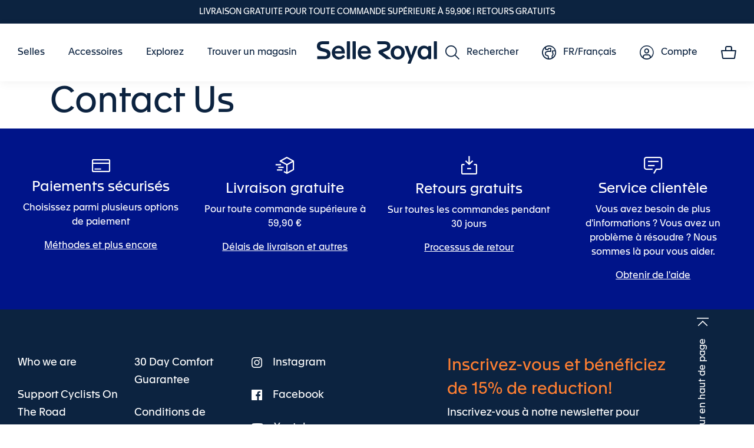

--- FILE ---
content_type: text/html; charset=UTF-8
request_url: https://www.selleroyal.com/fr_fr/contact-us-form
body_size: 23724
content:
<!doctype html>
<html lang="fr">
    <head >
        <script>
    var BASE_URL = 'https\u003A\u002F\u002Fwww.selleroyal.com\u002Ffr_fr\u002F';
    var require = {
        'baseUrl': 'https\u003A\u002F\u002Fwww.selleroyal.com\u002Fstatic\u002Fversion1758097226\u002Ffrontend\u002FSelleroyal\u002FeCommerce\u002Ffr_FR'
    };</script>        <meta charset="utf-8"/>
<meta name="title" content="Contact Us"/>
<meta name="robots" content="NOINDEX, NOFOLLOW"/>
<meta name="viewport" content="width=device-width, initial-scale=1"/>
<meta name="format-detection" content="telephone=no"/>
<title>Contact Us</title>
<link  rel="stylesheet" type="text/css"  media="all" href="https://www.selleroyal.com/static/version1758097226/frontend/Selleroyal/eCommerce/fr_FR/mage/calendar.css" />
<link  rel="stylesheet" type="text/css"  media="all" href="https://www.selleroyal.com/static/version1758097226/frontend/Selleroyal/eCommerce/fr_FR/css/style.css" />
<link  rel="stylesheet" type="text/css"  media="all" href="https://www.selleroyal.com/static/version1758097226/frontend/Selleroyal/eCommerce/fr_FR/vendor/lightgallery/css/lightgallery-bundle.css" />
<link  rel="stylesheet" type="text/css"  media="all" href="https://www.selleroyal.com/static/version1758097226/frontend/Selleroyal/eCommerce/fr_FR/Amasty_Customform/css/form-builder.css" />
<link  rel="stylesheet" type="text/css"  media="all" href="https://www.selleroyal.com/static/version1758097226/frontend/Selleroyal/eCommerce/fr_FR/Amasty_Customform/css/form-render.css" />
<link  rel="stylesheet" type="text/css"  media="all" href="https://www.selleroyal.com/static/version1758097226/frontend/Selleroyal/eCommerce/fr_FR/Amasty_ShopbyBase/css/swiper.min.css" />
<link  rel="stylesheet" type="text/css"  media="all" href="https://www.selleroyal.com/static/version1758097226/frontend/Selleroyal/eCommerce/fr_FR/Amasty_Storelocator/vendor/chosen/chosen.min.css" />
<link  rel="stylesheet" type="text/css"  media="all" href="https://www.selleroyal.com/static/version1758097226/frontend/Selleroyal/eCommerce/fr_FR/Bss_GeoIPAutoSwitchStore/css/magnific-popup.css" />
<link  rel="stylesheet" type="text/css"  media="all" href="https://www.selleroyal.com/static/version1758097226/frontend/Selleroyal/eCommerce/fr_FR/Plumrocket_Newsletterpopup/css/prnewsletterpopup-animation.css" />
<link  rel="stylesheet" type="text/css"  media="all" href="https://www.selleroyal.com/static/version1758097226/frontend/Selleroyal/eCommerce/fr_FR/Plumrocket_Newsletterpopup/css/prnewsletterpopup-custom.css" />
<link  rel="stylesheet" type="text/css"  media="all" href="https://www.selleroyal.com/static/version1758097226/frontend/Selleroyal/eCommerce/fr_FR/Tsu_Gallery/css/tsu-gallery.css" />
<link  rel="stylesheet" type="text/css"  media="all" href="https://www.selleroyal.com/static/version1758097226/frontend/Selleroyal/eCommerce/fr_FR/Mageplaza_SocialLogin/css/style.css" />
<link  rel="stylesheet" type="text/css"  media="all" href="https://www.selleroyal.com/static/version1758097226/frontend/Selleroyal/eCommerce/fr_FR/Mageplaza_Core/css/grid-mageplaza.css" />
<link  rel="stylesheet" type="text/css"  media="all" href="https://www.selleroyal.com/static/version1758097226/frontend/Selleroyal/eCommerce/fr_FR/Mageplaza_Core/css/font-awesome.min.css" />
<link  rel="stylesheet" type="text/css"  media="all" href="https://www.selleroyal.com/static/version1758097226/frontend/Selleroyal/eCommerce/fr_FR/Mageplaza_Core/css/magnific-popup.css" />
<link  rel="stylesheet" type="text/css"  media="all" href="https://www.selleroyal.com/static/version1758097226/frontend/Selleroyal/eCommerce/fr_FR/Amasty_ShopbyBase/css/source/mkcss/amshopby-base.css" />
<link  rel="stylesheet" type="text/css"  media="all" href="https://www.selleroyal.com/static/version1758097226/frontend/Selleroyal/eCommerce/fr_FR/Amasty_Shopby/css/source/mkcss/amshopby.css" />
<link  rel="stylesheet" type="text/css"  media="all" href="https://www.selleroyal.com/static/version1758097226/frontend/Selleroyal/eCommerce/fr_FR/Amasty_ShopbyBrand/css/source/mkcss/ambrands.css" />
<link  rel="stylesheet" type="text/css"  media="all" href="https://www.selleroyal.com/static/version1758097226/frontend/Selleroyal/eCommerce/fr_FR/Amasty_Storelocator/css/source/mkcss/amlocator.css" />
<link  rel="stylesheet" type="text/css"  media="all" href="https://www.selleroyal.com/static/version1758097226/frontend/Selleroyal/eCommerce/fr_FR/Anowave_Ec/css/ec.css" />
<link  rel="stylesheet" type="text/css"  media="all" href="https://www.selleroyal.com/static/version1758097226/frontend/Selleroyal/eCommerce/fr_FR/css/print.css" />
<link  rel="stylesheet" type="text/css"  media="screen and (max-width: 575px)" href="https://www.selleroyal.com/static/version1758097226/frontend/Selleroyal/eCommerce/fr_FR/css/style-xs.css" />
<link  rel="stylesheet" type="text/css"  media="screen and (min-width: 576px) and (max-width: 767px)" href="https://www.selleroyal.com/static/version1758097226/frontend/Selleroyal/eCommerce/fr_FR/css/style-sm.css" />
<link  rel="stylesheet" type="text/css"  media="screen and (min-width: 768px) and (max-width: 991px)" href="https://www.selleroyal.com/static/version1758097226/frontend/Selleroyal/eCommerce/fr_FR/css/style-md.css" />
<link  rel="stylesheet" type="text/css"  media="screen and (min-width: 992px) and (max-width: 1199px)" href="https://www.selleroyal.com/static/version1758097226/frontend/Selleroyal/eCommerce/fr_FR/css/style-lg.css" />
<link  rel="stylesheet" type="text/css"  media="screen and (min-width: 1200px) and (max-width: 1359px)" href="https://www.selleroyal.com/static/version1758097226/frontend/Selleroyal/eCommerce/fr_FR/css/style-xl.css" />
<link  rel="stylesheet" type="text/css"  media="screen and (min-width: 1360px)" href="https://www.selleroyal.com/static/version1758097226/frontend/Selleroyal/eCommerce/fr_FR/css/style-xxl.css" />
<!--[if lt IE 9]>
<link  rel="stylesheet" type="text/css"  media="all" href="https://www.selleroyal.com/static/version1758097226/frontend/Selleroyal/eCommerce/fr_FR/Plumrocket_Newsletterpopup/css/prnewsletterpopup-ie8.css" />
<![endif]-->
<script  type="text/javascript"  src="https://www.selleroyal.com/static/version1758097226/frontend/Selleroyal/eCommerce/fr_FR/requirejs/require.js"></script>
<script  type="text/javascript"  src="https://www.selleroyal.com/static/version1758097226/frontend/Selleroyal/eCommerce/fr_FR/mage/requirejs/mixins.js"></script>
<script  type="text/javascript"  src="https://www.selleroyal.com/static/version1758097226/frontend/Selleroyal/eCommerce/fr_FR/requirejs-config.js"></script>
<script  type="text/javascript"  src="https://www.selleroyal.com/static/version1758097226/frontend/Selleroyal/eCommerce/fr_FR/Anowave_Ec/js/ec.js"></script>
<script  type="text/javascript"  src="https://www.selleroyal.com/static/version1758097226/frontend/Selleroyal/eCommerce/fr_FR/Websolute_MarketingCloudTracker/js/header-script.js"></script>
<link  rel="canonical" href="https://www.selleroyal.com/fr_fr/contact-us-form/" />
<link  rel="alternate" hreflang="fr-FR" href="https://www.selleroyal.com/fr_fr/contact-us-form/" />
<link  rel="alternate" hreflang="x-default" href="https://www.selleroyal.com/en_eu/contact-us-form/" />
<link  rel="alternate" hreflang="de-DE" href="https://www.selleroyal.com/de_de/contact-us-form/" />
<link  rel="alternate" hreflang="en-DE" href="https://www.selleroyal.com/en_de/contact-us-form/" />
<link  rel="alternate" hreflang="en-FR" href="https://www.selleroyal.com/en_fr/contact-us-form/" />
<link  rel="alternate" hreflang="nl-NL" href="https://www.selleroyal.com/nl_nl/contact-us-form/" />
<link  rel="alternate" hreflang="fr-NL" href="https://www.selleroyal.com/fr_nl/contact-us-form/" />
<link  rel="alternate" hreflang="it-IT" href="https://www.selleroyal.com/it_it/contact-us-form/" />
<link  rel="alternate" hreflang="en-IT" href="https://www.selleroyal.com/en_it/contact-us-form/" />
<link  rel="alternate" hreflang="en-GB" href="https://www.selleroyal.com/en_uk/contact-us-form/" />
<link  rel="alternate" hreflang="en-US" href="https://www.selleroyal.com/en_us/contact-us-form/" />
<link  rel="icon" type="image/x-icon" href="https://www.selleroyal.com/media/favicon/default/favicon-196x196.png" />
<link  rel="shortcut icon" type="image/x-icon" href="https://www.selleroyal.com/media/favicon/default/favicon-196x196.png" />
<meta name="google-site-verification" content="J8jLCN_1DvGSQl0Azusl8FqR6k-PV15alByWP3xOjoE" />
<meta name="google-site-verification" content="Dfo2mrb3lQyuLmXUDJjiANnSCBK0uGQpMSS6CpArGBA" />
<script type="text/javascript" src="//cdn.evgnet.com/beacon/selleroyalgroupspa/selleroyal/scripts/evergage.min.js"></script>            <script type="text/x-magento-init">
        {
            "*": {
                "Magento_PageCache/js/form-key-provider": {}
            }
        }
    </script>
<style>
	.ec-gtm-cookie-directive > div { background: #ffffff; color: #000000  }
	.ec-gtm-cookie-directive > div > div > div a.action.accept { color: #8bc53f }
	.ec-gtm-cookie-directive > div > div > div .ec-gtm-cookie-directive-note-toggle { color: #8bc53f }
    .ec-gtm-cookie-directive-segments > div input[type="checkbox"] + label:before { border:1px solid #000000 }  
</style>
<script data-ommit="true">

	/**
	 * Magento 2 Google Tag Manager Enhanced Ecommerce (UA) Tracking
	 *
	 * @version 103.0.2	
	 * @author Anowave
	 * @see https://www.anowave.com/marketplace/magento-2-extensions/magento-2-google-tag-manager-enhanced-ecommerce-ua-tracking/
	 * @copyright 2022 Anowave
	 */

	window.dataLayer = window.dataLayer || [];

		
	window.AEC = window.AEC || {};

		
	AEC.Const = 
	{
		TIMING_CATEGORY_ADD_TO_CART:		'Add To Cart Time',
		TIMING_CATEGORY_REMOVE_FROM_CART:	'Remove From Cart Time',
		TIMING_CATEGORY_PRODUCT_CLICK:		'Product Detail Click Time',
		TIMING_CATEGORY_CHECKOUT:			'Checkout Time',
		TIMING_CATEGORY_CHECKOUT_STEP:		'Checkout Step Time',
		TIMING_CATEGORY_PRODUCT_WISHLIST:	'Add to Wishlist Time',
		TIMING_CATEGORY_PRODUCT_COMPARE:	'Add to Compare Time'
	};

	AEC.Const.URL 					= 'https://www.selleroyal.com/fr_fr/';
	AEC.Const.VARIANT_DELIMITER 	= '-';
	AEC.Const.VARIANT_DELIMITER_ATT = ':';

		
	AEC.Const.CHECKOUT_STEP_SHIPPING 	= 1;
	AEC.Const.CHECKOUT_STEP_PAYMENT  	= 2;
	AEC.Const.CHECKOUT_STEP_ORDER  		= 3;

		
	AEC.Const.DIMENSION_SEARCH = 18;

	
	AEC.Const.COOKIE_DIRECTIVE 								= false;
	AEC.Const.COOKIE_DIRECTIVE_CONSENT_GRANTED  			= false;
	AEC.Const.COOKIE_DIRECTIVE_SEGMENT_MODE 				= false;
	AEC.Const.COOKIE_DIRECTIVE_SEGMENT_MODE_EVENTS			= ["cookieConsentGranted"];	
	AEC.Const.COOKIE_DIRECTIVE_CONSENT_GRANTED_EVENT 		= "cookieConsentGranted";
	AEC.Const.COOKIE_DIRECTIVE_CONSENT_DECLINE_EVENT 		= "cookieConsentDeclined";

		
	AEC.Const.CATALOG_CATEGORY_ADD_TO_CART_REDIRECT_EVENT 	= "catalogCategoryAddToCartRedirect";

		
	AEC.Message = 
	{
		confirm: 			 true,
		confirmRemoveTitle:  "Êtes-vous sûr(e) ?",
		confirmRemove: 		 "Êtes-vous sûr(e) de vouloir retirer cet article du panier ?"	};
			
	AEC.storeName 			= "Français";
	AEC.currencyCode	 	= "EUR";
	AEC.useDefaultValues 	= false;
	AEC.facebook 			= false;
	AEC.facebookInitParams 	= [];

		
	AEC.SUPER = [];

		
	AEC.CONFIGURABLE_SIMPLES = [];

	
	AEC.BUNDLE = {"bundles":[],"options":[]};

	
	AEC.localStorage = true;

		
	AEC.summary = false;

	
	AEC.reset = false;
	
</script>
<script data-ommit="true">

    (summary => 
    {
    	if (summary)
    	{
        	let getSummary = (event) => 
        	{
            	AEC.Request.post("https:\/\/www.selleroyal.com\/fr_fr\/datalayer\/index\/cart\/",{ event:event }, (response) => 
            	{
                	dataLayer.push(response);
               	});
            };

            ['ec.cookie.remove.item.data','ec.cookie.update.item.data','ec.cookie.add.data'].forEach(event => 
            {
            	AEC.EventDispatcher.on(event, (event => 
            	{
                	return () => 
                	{
                    	setTimeout(() => { getSummary(event); }, 2000);
                    };
                })(event));
            });
    	}
    })(AEC.summary);
    
</script>
<script data-ommit="true">

	/**
 	 * Define dataLayer[] object
	 */
	window.dataLayer = window.dataLayer || [];

	/**
	 * Define transport layer to use as fallback in case of Ad-Blockers
	 * 
	 * @copyright Anowave
	 */
	var dataLayerTransport = (function()
	{
		var data = [];
		
		return {
			data:[],
			push: function(data)
			{
				this.data.push(data);
				
				return this;
			},
			serialize: function()
			{
				return this.data;
			}
		}	
	})();
	
</script><script data-ommit="true">

	var EC = [];

	/* Dynamic remarketing */
	window.google_tag_params = window.google_tag_params || {};

	/* Default pagetype */
	window.google_tag_params.ecomm_pagetype = 'other';

	/* Grouped products collection */
	window.G = [];

	/**
	 * Global revenue 
	 */
	window.revenue = 0;

	/**
	 * DoubleClick
	 */
	window.DoubleClick = 
	{
		DoubleClickRevenue:	 	0,
		DoubleClickTransaction: 0,
		DoubleClickQuantity: 	0
	};
	
	
	AEC.Cookie.visitor({"visitorLoginState":"Logged out","visitorLifetimeValue":0,"visitorExistingCustomer":"Non","visitorType":"NOT LOGGED IN","currentStore":"Français"}).push(dataLayer, false);

		
	dataLayer.push({ pageType: "other"});
	
</script>

<!-- Google Tag Manager -->
<script>(function(w,d,s,l,i){w[l]=w[l]||[];w[l].push({'gtm.start':
new Date().getTime(),event:'gtm.js'});var f=d.getElementsByTagName(s)[0],
j=d.createElement(s),dl=l!='dataLayer'?'&l='+l:'';j.async=true;j.src=
'https://www.googletagmanager.com/gtm.js?id='+i+dl;f.parentNode.insertBefore(j,f);
})(window,document,'script','dataLayer','GTM-MLZJNPN');</script>
<!-- End Google Tag Manager -->
<script data-ommit="true">

    	
</script>
<script data-ommit="true">AEC.Bind.apply({"performance":false})</script>
<script type="text&#x2F;javascript" src="https&#x3A;&#x2F;&#x2F;chimpstatic.com&#x2F;mcjs-connected&#x2F;js&#x2F;users&#x2F;8f3fdb3621a2c1c55940b2a6a&#x2F;0457a88d838fe347b8f270d2a.js" defer="defer">
</script><script type="text/javascript">
var _iub = _iub || [];
_iub.csConfiguration = {"askConsentAtCookiePolicyUpdate":true,"consentOnContinuedBrowsing":false,"cookiePolicyInOtherWindow":true,"invalidateConsentWithoutLog":true,"perPurposeConsent":true,"purposes":"experience enhancement, measurement, targeting & advertising","siteId":93038,"tcfPurposes":{"1":false,"2":false,"3":false,"4":false,"5":false,"6":false,"7":false,"8":false,"9":false,"10":false},"whitelabel":false,"cookiePolicyId":579027,"lang":"fr", "banner":{ "acceptButtonCaptionColor":"#FFFFFF","acceptButtonColor":"#FD7937","acceptButtonDisplay":true,"brandBackgroundColor":"#FFFFFF","brandTextColor":"#000000","closeButtonDisplay":false,"customizeButtonCaptionColor":"#4D4D4D","customizeButtonColor":"#DADADA","customizeButtonDisplay":true,"explicitWithdrawal":true,"listPurposes":true,"position":"bottom","rejectButtonCaptionColor":"#FFFFFF","rejectButtonColor":"#FD7937","rejectButtonDisplay":true,"slideDown":false,"cookiePolicyLinkCaption":"Cookie Policy" }};
</script>
<script type="text/javascript" src="//cdn.iubenda.com/cs/iubenda_cs.js" charset="UTF-8" async></script>    <script type="text/javascript">
        var iCallback = function () {};

        if ( 'callback' in _iub.csConfiguration ) {
            if ( 'onConsentGiven' in _iub.csConfiguration.callback )
                iCallback = _iub.csConfiguration.callback.onConsentGiven;

            _iub.csConfiguration.callback.onConsentGiven = function () {
                iCallback();

                jQuery( 'noscript._no_script_iub' ).each( function ( a, b ) {
                    var el = jQuery( b );
                    el.after( el.html() );
                } );
            };
        }
        ;
    </script>
    
<style>
    #social-login-popup .social-login-title {
        background-color: #6e716e    }

    #social-login-popup .social-login #bnt-social-login-authentication,
    #social-login-popup .forgot .primary button,
    #social-login-popup .create .primary button,
    #social-login-popup .fake-email .primary button {
        background-color: #6e716e;
        border: #6e716e    }

    .block.social-login-authentication-channel.account-social-login .block-content {
        text-align: center;
    }

    
                    #bnt-social-login-fake-email {
                    background-color: grey !important;
                    border: grey !important;
                    }

                    #request-popup .social-login-title {
                    background-color: grey !important;
                    }
                
    /* Compatible ETheme_YOURstore*/
    div#centerColumn .column.main .block.social-login-authentication-channel.account-social-login {
        max-width: 900px !important;
        margin: 0 auto !important;
    }

    div#centerColumn .column.main .block.social-login-authentication-channel.account-social-login .block-content {
        text-align: center;
    }

    @media (max-width: 1024px) {
        div#centerColumn .column.main .block.social-login-authentication-channel.account-social-login .block-content {
            padding: 0 15px;
        }
    }
</style>

<script type="application/ld+json">{"@context":"http:\/\/schema.org","@type":"WebSite","url":"https:\/\/www.selleroyal.com\/","name":"Selle Royal Group S.p.A."}</script><script type="application/ld+json">{"@context":"http:\/\/schema.org","@type":"BreadcrumbList","itemListElement":[{"@type":"ListItem","item":{"@id":"https:\/\/www.selleroyal.com\/fr_fr\/contact-us-form","name":"Contact Us"},"position":1}]}</script><script type="application/ld+json">{"@context":"http:\/\/schema.org\/","@type":"WebPage","speakable":{"@type":"SpeakableSpecification","cssSelector":[".cms-content"],"xpath":["\/html\/head\/title"]}}</script>    </head>
    <body data-container="body"
          data-mage-init='{"loaderAjax": {}, "loader": { "icon": "https://www.selleroyal.com/static/version1758097226/frontend/Selleroyal/eCommerce/fr_FR/images/loader-2.gif"}}'
        class="pl-thm-selleroyal pl-thm-selleroyal-ecommerce store-fr-fr website-fr lang-fr lang-fr-fr cms-contact-us-form page-layout-1column cms-page-view page-layout-cms-full-width" id="html-body">
        
<script type="text/x-magento-init">
    {
        "*": {
            "Magento_PageBuilder/js/widget-initializer": {
                "config": {"[data-content-type=\"slider\"][data-appearance=\"default\"]":{"Magento_PageBuilder\/js\/content-type\/slider\/appearance\/default\/widget":false},"[data-content-type=\"map\"]":{"Magento_PageBuilder\/js\/content-type\/map\/appearance\/default\/widget":false},"[data-content-type=\"row\"]":{"Magento_PageBuilder\/js\/content-type\/row\/appearance\/default\/widget":false},"[data-content-type=\"tabs\"]":{"Magento_PageBuilder\/js\/content-type\/tabs\/appearance\/default\/widget":false},"[data-content-type=\"slide\"]":{"Magento_PageBuilder\/js\/content-type\/slide\/appearance\/default\/widget":{"buttonSelector":".pagebuilder-slide-button","showOverlay":"hover","dataRole":"slide"}},"[data-content-type=\"banner\"]":{"Magento_PageBuilder\/js\/content-type\/banner\/appearance\/default\/widget":{"buttonSelector":".pagebuilder-banner-button","showOverlay":"hover","dataRole":"banner"}},"[data-content-type=\"buttons\"]":{"Magento_PageBuilder\/js\/content-type\/buttons\/appearance\/inline\/widget":false},"[data-content-type=\"products\"][data-appearance=\"carousel\"]":{"Magento_PageBuilder\/js\/content-type\/products\/appearance\/carousel\/widget":false},"[data-content-type=\"products\"][data-appearance=\"tsu\"]":{"Tsu_PageBuilderProduct\/js\/content-type\/products\/appearance\/tsu\/widget":false}},
                "breakpoints": {"desktop":{"label":"Desktop","stage":true,"default":true,"class":"desktop-switcher","icon":"Magento_PageBuilder::css\/images\/switcher\/switcher-desktop.svg","conditions":{"min-width":"992px"},"options":{"products":{"default":{"slidesToShow":"3.5","slidesToScroll":"1"}}}},"tablet":{"conditions":{"max-width":"992px","min-width":"768px"},"options":{"products":{"default":{"slidesToShow":"2.5","slidesToScroll":"1"},"continuous":{"slidesToShow":"3"}}}},"mobile":{"label":"Mobile","stage":true,"class":"mobile-switcher","icon":"Magento_PageBuilder::css\/images\/switcher\/switcher-mobile.svg","media":"only screen and (max-width: 768px)","conditions":{"max-width":"768px","min-width":"576px"},"options":{"products":{"default":{"slidesToShow":"2.2","slidesToScroll":"1"}}}},"mobile-small":{"conditions":{"max-width":"576px"},"options":{"products":{"default":{"slidesToShow":"1.2","slidesToScroll":"1"},"continuous":{"slidesToShow":"1"}}}}}            }
        }
    }
</script>

<script type="text/x-magento-init">
    {
        "*": {
            "mage/cookies": {
                "expires": null,
                "path": "\u002F",
                "domain": ".www.selleroyal.com",
                "secure": false,
                "lifetime": "3600"
            }
        }
    }
</script>
    <noscript>
        <div class="message global noscript">
            <div class="content">
                <p>
                    <strong>Javascript est désactivé dans votre navigateur.</strong>
                    <span>
                        Pour une meilleure expérience sur notre site, assurez-vous d’activer JavaScript dans votre navigateur.                    </span>
                </p>
            </div>
        </div>
    </noscript>

<script>
    window.cookiesConfig = window.cookiesConfig || {};
    window.cookiesConfig.secure = true;
</script><script>    require.config({
        map: {
            '*': {
                wysiwygAdapter: 'mage/adminhtml/wysiwyg/tiny_mce/tinymce4Adapter'
            }
        }
    });</script><script>
    require.config({
        paths: {
            googleMaps: 'https\u003A\u002F\u002Fmaps.googleapis.com\u002Fmaps\u002Fapi\u002Fjs\u003Fv\u003D3\u0026key\u003D'
        },
        config: {
            'Magento_PageBuilder/js/utils/map': {
                style: ''
            },
            'Magento_PageBuilder/js/content-type/map/preview': {
                apiKey: '',
                apiKeyErrorMessage: 'You\u0020must\u0020provide\u0020a\u0020valid\u0020\u003Ca\u0020href\u003D\u0027https\u003A\u002F\u002Fwww.selleroyal.com\u002Ffr_fr\u002Fadminhtml\u002Fsystem_config\u002Fedit\u002Fsection\u002Fcms\u002F\u0023cms_pagebuilder\u0027\u0020target\u003D\u0027_blank\u0027\u003EGoogle\u0020Maps\u0020API\u0020key\u003C\u002Fa\u003E\u0020to\u0020use\u0020a\u0020map.'
            },
            'Magento_PageBuilder/js/form/element/map': {
                apiKey: '',
                apiKeyErrorMessage: 'You\u0020must\u0020provide\u0020a\u0020valid\u0020\u003Ca\u0020href\u003D\u0027https\u003A\u002F\u002Fwww.selleroyal.com\u002Ffr_fr\u002Fadminhtml\u002Fsystem_config\u002Fedit\u002Fsection\u002Fcms\u002F\u0023cms_pagebuilder\u0027\u0020target\u003D\u0027_blank\u0027\u003EGoogle\u0020Maps\u0020API\u0020key\u003C\u002Fa\u003E\u0020to\u0020use\u0020a\u0020map.'
            },
        }
    });
</script>

<script>
    require.config({
        shim: {
            'Magento_PageBuilder/js/utils/map': {
                deps: ['googleMaps']
            }
        }
    });
</script>

<!-- Google Tag Manager (noscript) -->
<noscript><iframe src="https://www.googletagmanager.com/ns.html?id=GTM-MLZJNPN"
height="0" width="0" style="display:none;visibility:hidden"></iframe></noscript>
<!-- End Google Tag Manager (noscript) -->

<script type="text/javascript">
    requirejs(['prnewsletterpopup'], function() {
        window.prnewsletterPopup = new window.prnewsletterPopupClass({"enable_analytics":0,"area":"cms","cmsPage":"contact-us-form","categoryId":0,"productId":0,"action_url":"https:\/\/www.selleroyal.com\/fr_fr\/prnewsletterpopup\/index\/subscribe\/","cancel_url":"https:\/\/www.selleroyal.com\/fr_fr\/prnewsletterpopup\/index\/cancel\/","block_url":"https:\/\/www.selleroyal.com\/fr_fr\/prnewsletterpopup\/index\/block\/","history_url":"https:\/\/www.selleroyal.com\/fr_fr\/prnewsletterpopup\/index\/history\/"});
    });
</script>
<div class="page-wrapper"><header class="page-header"><div class="header-container"><a class="action skip contentarea"
   href="#contentarea">
    <span>
        Allez au contenu    </span>
</a>
<div class="header-top"><div data-content-type="html" data-appearance="default" data-element="main" data-decoded="true">LIVRAISON GRATUITE POUR TOUTE COMMANDE SUPÉRIEURE À 59,90€ | RETOURS GRATUITS</div></div><div class="header header--fixed">
<nav class="navigation navigation--desktop" data-action="navigation" aria-label="">
    <ul data-mage-init='{"tsu/menu": {
        "triggerEventDesktop": "click"
    }}'>
            <li class="level0  first level-top" style="">
        <a href=https://www.selleroyal.com/fr_fr/saddles/shop-by-usage/selles-velo.html class="level0  first level-top" target=_self role="menuitem">
            <span>Selles</span>
        </a>
                    <ul class="level0 submenu" role="menu" aria-label="Selles">
                    <li class="level1 level--half-column first no-link-to-first-child" style="">
                    <span>Acheter par usage</span>
                                <ul class="level1 submenu" role="menu" aria-label="Acheter par usage">
                    <li class="level2 level--link-absolute first" style="">
        <a href=https://www.selleroyal.com/fr_fr/saddles/shop-by-usage/selles-velo.html class="level2 level--link-absolute first" target=_self role="menuitem">
            <span>Voir toutes les selles</span>
        </a>
        </li>


            <li class="level2 level--banner-saddles last" style="">
               <style>#html-body [data-pb-style=A83U3TK],#html-body [data-pb-style=W2NEPYT]{justify-content:flex-start;display:flex;flex-direction:column;background-position:left top;background-size:cover;background-repeat:no-repeat;background-attachment:scroll}#html-body [data-pb-style=W2NEPYT]{width:50%;align-self:stretch}#html-body [data-pb-style=RGHCEDH]{border-style:none}#html-body [data-pb-style=BOC7X04],#html-body [data-pb-style=XXEUD8P]{max-width:100%;height:auto}#html-body [data-pb-style=XCVGJ17]{display:inline-block}#html-body [data-pb-style=Q7B76IS]{text-align:center}#html-body [data-pb-style=HODDDWT]{justify-content:flex-start;display:flex;flex-direction:column;background-position:left top;background-size:cover;background-repeat:no-repeat;background-attachment:scroll;width:50%;align-self:stretch}#html-body [data-pb-style=CW9L0SU]{border-style:none}#html-body [data-pb-style=G2OMQKA],#html-body [data-pb-style=OE85YF0]{max-width:100%;height:auto}#html-body [data-pb-style=V6JM8SU]{display:inline-block}#html-body [data-pb-style=MUMCP1U]{text-align:center}@media only screen and (max-width: 768px) { #html-body [data-pb-style=CW9L0SU],#html-body [data-pb-style=RGHCEDH]{border-style:none} }</style><div data-content-type="row" data-appearance="full-bleed" data-enable-parallax="0" data-parallax-speed="0.5" data-background-images="{}" data-background-type="image" data-video-loop="true" data-video-play-only-visible="true" data-video-lazy-load="true" data-video-fallback-src="" data-element="main" data-pb-style="A83U3TK"><div class="pagebuilder-column-group" style="display: flex;" data-content-type="column-group" data-grid-size="12" data-element="main"><div class="pagebuilder-column" data-content-type="column" data-appearance="full-height" data-background-images="{}" data-element="main" data-pb-style="W2NEPYT"><figure data-content-type="image" data-appearance="full-width" data-element="main" data-pb-style="RGHCEDH"><a href="https://www.selleroyal.com/fr_fr/saddles/shop-by-usage/selles-velo-ville.html" target="" data-link-type="category" title="" data-element="link"><img class="pagebuilder-mobile-hidden" src="https://www.selleroyal.com/media/wysiwyg/city_menu_darker_version.jpg" alt="" title="" data-element="desktop_image" data-pb-style="BOC7X04"><img class="pagebuilder-mobile-only" src="https://www.selleroyal.com/media/wysiwyg/city_menu_darker_version.jpg" alt="" title="" data-element="mobile_image" data-pb-style="XXEUD8P"></a></figure><div data-content-type="buttons" data-appearance="inline" data-same-width="false" data-element="main"><div data-content-type="button-item" data-appearance="default" data-element="main" data-pb-style="XCVGJ17"><a class="pagebuilder-button-link" href="https://www.selleroyal.com/fr_fr/saddles/shop-by-usage/selles-velo-ville.html" target="" data-link-type="category" data-element="link" data-pb-style="Q7B76IS"><span data-element="link_text">Mobilit&eacute; urbaine</span></a></div></div></div><div class="pagebuilder-column" data-content-type="column" data-appearance="full-height" data-background-images="{}" data-element="main" data-pb-style="HODDDWT"><figure data-content-type="image" data-appearance="full-width" data-element="main" data-pb-style="CW9L0SU"><a href="https://www.selleroyal.com/fr_fr/saddles/shop-by-usage/selles-vtt-route.html" target="" data-link-type="category" title="" data-element="link"><img class="pagebuilder-mobile-hidden" src="https://www.selleroyal.com/media/wysiwyg/MicrosoftTeams-image_1_.png" alt="" title="" data-element="desktop_image" data-pb-style="G2OMQKA"><img class="pagebuilder-mobile-only" src="https://www.selleroyal.com/media/wysiwyg/MicrosoftTeams-image_1_.png" alt="" title="" data-element="mobile_image" data-pb-style="OE85YF0"></a></figure><div data-content-type="buttons" data-appearance="inline" data-same-width="false" data-element="main"><div data-content-type="button-item" data-appearance="default" data-element="main" data-pb-style="V6JM8SU"><a class="pagebuilder-button-link" href="https://www.selleroyal.com/fr_fr/saddles/shop-by-usage/selles-vtt-route.html" target="" data-link-type="category" data-element="link" data-pb-style="MUMCP1U"><span data-element="link_text">Randonn&eacute;e et voyage</span></a></div></div></div></div></div>                    </li>
                </ul>
            </li>
    <li class="level1 level--quarter-column no-link-to-first-child" style="">
                    <span>Acheter par ligne</span>
                                <ul class="level1 submenu" role="menu" aria-label="Acheter par ligne">
                    <li class="level2  first" style="">
        <a href=https://www.selleroyal.com/fr_fr/saddles/shop-by-line/urban-life.html class="level2  first" target=_self role="menuitem">
            <span>Urban Life</span>
        </a>
        </li>


    <li class="level2 " style="">
        <a href=https://www.selleroyal.com/fr_fr/saddles/shop-by-line/adventure-time.html class="level2 " target=_self role="menuitem">
            <span>Adventure Time</span>
        </a>
        </li>


    <li class="level2 " style="">
        <a href=https://www.selleroyal.com/fr_fr/saddles/shop-by-line/all-journeys.html class="level2 " target=_self role="menuitem">
            <span>All Journeys</span>
        </a>
        </li>


    <li class="level2 " style="">
        <a href=https://www.selleroyal.com/fr_fr/saddles/shop-by-line/enfants.html class="level2 " target=_self role="menuitem">
            <span>Enfants</span>
        </a>
        </li>


    <li class="level2 level--color-scientia last" style="">
        <a href=https://www.selleroyal.com/fr_fr/saddles/shop-by-line/scientia.html class="level2 level--color-scientia last" target=_self role="menuitem">
            <span>Scientia - La ligne ergonomique</span>
        </a>
        </li>


            </ul>
            </li>
    <li class="level1 level--quarter-column no-link-to-first-child" style="">
                    <span>Besoin d'aide pour trouver la selle idéale ?</span>
                                <ul class="level1 submenu" role="menu" aria-label="Besoin d'aide pour trouver la selle idéale ?">
                    <li class="level2 level--action-tertiary first last" style="">
        <a href=/fr_fr/saddlefinder class="level2 level--action-tertiary first last" target=_self role="menuitem">
            <span>Trouvez votre selle</span>
        </a>
            </li>
            </ul>
            </li>
    <li class="level1 level--full-column last no-link-to-first-child" style="">
                    <span>Message Slider</span>
                                <ul class="level1 submenu" role="menu" aria-label="Message Slider">
                            <li class="level2 level--message-slider first last" style="">
               <div data-content-type="html" data-appearance="default" data-element="main" data-decoded="true"><ul>
<li>Retours gratuits avec la garantie de confort de 30 jours.</li>
<li>Toutes nos selles sont unisexes.</li>
</ul></div>                    </li>
                </ul>
            </li>
            </ul>
        </li>


    <li class="level0  level-top" style="">
        <a href=https://www.selleroyal.com/fr_fr/accessoires-selle.html class="level0  level-top" target=_self role="menuitem">
            <span>Accessoires</span>
        </a>
        </li>


    <li class="level0  level-top" style="">
        <a href=# class="level0  level-top" target=_self role="menuitem">
            <span>Explorez</span>
        </a>
                    <ul class="level0 submenu" role="menu" aria-label="Explorez">
                    <li class="level1 level--half-column first no-link-to-first-child" style="">
                    <span>A propos de nous</span>
                                <ul class="level1 submenu" role="menu" aria-label="A propos de nous">
                            <li class="level2 level--banner-explore first last" style="">
               <style>#html-body [data-pb-style=P16NO10],#html-body [data-pb-style=P5FC34V],#html-body [data-pb-style=RJDDWQV]{justify-content:flex-start;display:flex;flex-direction:column;background-position:left top;background-size:cover;background-repeat:no-repeat;background-attachment:scroll}#html-body [data-pb-style=P5FC34V],#html-body [data-pb-style=RJDDWQV]{width:49.999999995%;align-self:stretch}#html-body [data-pb-style=FM78GEI]{border-style:none}#html-body [data-pb-style=DDRP8RS],#html-body [data-pb-style=RFEDO6D]{max-width:100%;height:auto}#html-body [data-pb-style=NO6LDAH]{border-style:none}#html-body [data-pb-style=W9N4YH4],#html-body [data-pb-style=WFJ1CB8]{max-width:100%;height:auto}#html-body [data-pb-style=CX7245G]{display:inline-block}#html-body [data-pb-style=RTROM9K]{text-align:left}#html-body [data-pb-style=CB7WV4V]{display:inline-block}#html-body [data-pb-style=UD5QUWR]{text-align:left}@media only screen and (max-width: 768px) { #html-body [data-pb-style=FM78GEI],#html-body [data-pb-style=NO6LDAH]{border-style:none} }</style><div data-content-type="row" data-appearance="full-bleed" data-enable-parallax="0" data-parallax-speed="0.5" data-background-images="{}" data-background-type="image" data-video-loop="true" data-video-play-only-visible="true" data-video-lazy-load="true" data-video-fallback-src="" data-element="main" data-pb-style="P16NO10"><div class="pagebuilder-column-group" style="display: flex;" data-content-type="column-group" data-grid-size="12" data-element="main"><div class="pagebuilder-column" data-content-type="column" data-appearance="full-height" data-background-images="{}" data-element="main" data-pb-style="RJDDWQV"><figure data-content-type="image" data-appearance="full-width" data-element="main" data-pb-style="FM78GEI"><a href="https://www.selleroyal.com/fr_fr/about" target="" data-link-type="page" title="" data-element="link"><img class="pagebuilder-mobile-hidden" src="https://www.selleroyal.com/media/wysiwyg/SR_MENU_WHO_WE_ARE.jpg" alt="" title="" data-element="desktop_image" data-pb-style="RFEDO6D"><img class="pagebuilder-mobile-only" src="https://www.selleroyal.com/media/wysiwyg/SR_MENU_WHO_WE_ARE.jpg" alt="" title="" data-element="mobile_image" data-pb-style="DDRP8RS"></a></figure><div data-content-type="buttons" data-appearance="inline" data-same-width="false" data-element="main"><div data-content-type="button-item" data-appearance="default" data-element="main" data-pb-style="CX7245G"><a class="pagebuilder-button-link" href="https://www.selleroyal.com/fr_fr/about" target="" data-link-type="page" data-element="link" data-pb-style="RTROM9K"><span data-element="link_text">Qui sommes-nous ?</span></a></div></div></div><div class="pagebuilder-column" data-content-type="column" data-appearance="full-height" data-background-images="{}" data-element="main" data-pb-style="P5FC34V"><figure data-content-type="image" data-appearance="full-width" data-element="main" data-pb-style="NO6LDAH"><a href="https://www.selleroyal.com/fr_fr/supportcyclistsontheroad" target="" data-link-type="page" title="" data-element="link"><img class="pagebuilder-mobile-hidden" src="https://www.selleroyal.com/media/wysiwyg/SR_MENU_VAN.jpg" alt="" title="" data-element="desktop_image" data-pb-style="W9N4YH4"><img class="pagebuilder-mobile-only" src="https://www.selleroyal.com/media/wysiwyg/SR_MENU_VAN.jpg" alt="" title="" data-element="mobile_image" data-pb-style="WFJ1CB8"></a></figure><div data-content-type="buttons" data-appearance="inline" data-same-width="false" data-element="main"><div data-content-type="button-item" data-appearance="default" data-element="main" data-pb-style="CB7WV4V"><a class="pagebuilder-button-link" href="https://www.selleroyal.com/fr_fr/supportcyclistsontheroad" target="" data-link-type="page" data-element="link" data-pb-style="UD5QUWR"><span data-element="link_text">Support Cyclists  On The Road</span></a></div></div></div></div></div>                    </li>
                </ul>
            </li>
    <li class="level1 level--quarter-column no-link-to-first-child" style="">
                    <span>Notre Journal</span>
                                <ul class="level1 submenu" role="menu" aria-label="Notre Journal">
                    <li class="level2  first" style="">
        <a href=/fr_fr/blog/category/comment class="level2  first" target=_self role="menuitem">
            <span>Comment</span>
        </a>
            </li>
    <li class="level2 " style="">
        <a href=/fr_fr/blog/category/apercu-produits class="level2 " target=_self role="menuitem">
            <span>Aperçu des produits</span>
        </a>
            </li>
    <li class="level2 " style="">
        <a href=/fr_fr/blog/category/histoires-et-culture class="level2 " target=_self role="menuitem">
            <span>Histoires et culture</span>
        </a>
            </li>
    <li class="level2 level--link-arrow last" style="">
        <a href=/fr_fr/blog class="level2 level--link-arrow last" target=_self role="menuitem">
            <span>Voir tous les articles</span>
        </a>
            </li>
            </ul>
            </li>
    <li class="level1 level--quarter-column last no-link-to-first-child" style="">
                    <span>À propos de nos selles</span>
                                <ul class="level1 submenu" role="menu" aria-label="À propos de nos selles">
                    <li class="level2  first" style="">
        <a href=https://www.selleroyal.com/fr_fr/selle-velo-homme-femme class="level2  first" target=_self role="menuitem">
            <span>Riding Position Concept</span>
        </a>
            </li>
            </ul>
            </li>
            </ul>
            </li>
    <li class="level0  last level-top" style="">
        <a href=/fr_fr/store-locator class="level0  last level-top" target=_self role="menuitem">
            <span>Trouver un magasin</span>
        </a>
            </li>
            </ul>
</nav>
<div class="header-toggle">
    <button type="button" data-action="toggle-nav" class="nav-toggle" data-mage-init='{"tsu/nav-toggle": {
        "bodyClass"       : "navigation--active",
        "target"          : ".navigation--mobile"
    }}'>
        <span class="sr-only"></span>
    </button>
</div>

<nav class="navigation navigation--mobile" data-action="navigation" aria-label="" body-scroll-lock-ignore>
    <!-- <div class="navigation--mobile-top">Search</div> -->
    <ul data-mage-init='{"tsu/menu": {
        "triggerEventDesktop": "click"
    }}'>
            <li class="level0  first level-top no-link-to-first-child" style="">
                    <span>Selles</span>
                                <ul class="level0 submenu" role="menu" aria-label="Selles">
                                <li class="level-back">
                    <span>Selles</span>
                </li>
                
                    <li class="level1  first no-link-to-first-child" style="">
                    <span>Acheter par usage</span>
                                <ul class="level1 submenu" role="menu" aria-label="Acheter par usage">
                
                    <li class="level2  first" style="">
        <a href=https://www.selleroyal.com/fr_fr/saddles/shop-by-usage/selles-velo-ville.html class="level2  first" target=_self role="menuitem">
            <span>Mobilité urbaine</span>
        </a>
        </li>


    <li class="level2 " style="">
        <a href=https://www.selleroyal.com/fr_fr/saddles/shop-by-usage/selles-vtt-route.html class="level2 " target=_self role="menuitem">
            <span>Randonnée et voyage</span>
        </a>
        </li>


    <li class="level2  last" style="">
        <a href=https://www.selleroyal.com/fr_fr/saddles/shop-by-usage/selles-velo.html class="level2  last" target=_self role="menuitem">
            <span>Voir toutes les selles</span>
        </a>
        </li>


            </ul>
            </li>
    <li class="level1  no-link-to-first-child" style="">
                    <span>Acheter par ligne</span>
                                <ul class="level1 submenu" role="menu" aria-label="Acheter par ligne">
                
                    <li class="level2  first" style="">
        <a href=https://www.selleroyal.com/fr_fr/saddles/shop-by-line/urban-life.html class="level2  first" target=_self role="menuitem">
            <span>Urban Life</span>
        </a>
        </li>


    <li class="level2 " style="">
        <a href=https://www.selleroyal.com/fr_fr/saddles/shop-by-line/adventure-time.html class="level2 " target=_self role="menuitem">
            <span>Adventure Time</span>
        </a>
        </li>


    <li class="level2 " style="">
        <a href=https://www.selleroyal.com/fr_fr/saddles/shop-by-line/all-journeys.html class="level2 " target=_self role="menuitem">
            <span>All Journeys</span>
        </a>
        </li>


    <li class="level2 " style="">
        <a href=https://www.selleroyal.com/fr_fr/saddles/shop-by-line/enfants.html class="level2 " target=_self role="menuitem">
            <span>Enfants</span>
        </a>
        </li>


    <li class="level2 level--color-scientia last" style="">
        <a href=https://www.selleroyal.com/fr_fr/saddles/shop-by-line/scientia.html class="level2 level--color-scientia last" target=_self role="menuitem">
            <span>Scientia - La ligne ergonomique</span>
        </a>
        </li>


            </ul>
            </li>
    <li class="level1  no-link-to-first-child" style="">
                    <span>Besoin d'aide pour trouver la selle idéale ?</span>
                                <ul class="level1 submenu" role="menu" aria-label="Besoin d'aide pour trouver la selle idéale ?">
                
                    <li class="level2 level--action-tertiary first last" style="">
        <a href=/fr_fr/saddlefinder class="level2 level--action-tertiary first last" target=_self role="menuitem">
            <span>Trouvez votre selle</span>
        </a>
            </li>
            </ul>
            </li>
    <li class="level1 level--full-column last no-link-to-first-child" style="">
                    <span>Message Slider</span>
                                <ul class="level1 submenu" role="menu" aria-label="Message Slider">
                
                            <li class="level2 level--message-slider first last" style="">
               <div data-content-type="html" data-appearance="default" data-element="main" data-decoded="true"><ul>
<li>Free returns with the 30-Day Comfort Guarantee.</li>
<li>All our saddles are unisex.</li>
</ul></div>                    </li>
                </ul>
            </li>
            </ul>
            </li>
    <li class="level0  level-top" style="">
        <a href=https://www.selleroyal.com/fr_fr/accessoires-selle.html class="level0  level-top" target=_self role="menuitem">
            <span>Accessoires</span>
        </a>
        </li>


    <li class="level0  level-top no-link-to-first-child" style="">
                    <span>Explorez</span>
                                <ul class="level0 submenu" role="menu" aria-label="Explorez">
                                <li class="level-back">
                    <span>Explorez</span>
                </li>
                
                    <li class="level1  first no-link-to-first-child" style="">
                    <span>A propos de nous</span>
                                <ul class="level1 submenu" role="menu" aria-label="A propos de nous">
                
                    <li class="level2  first" style="">
        <a href=https://www.selleroyal.com/fr_fr/about class="level2  first" target=_self role="menuitem">
            <span>Qui sommes-nous ?</span>
        </a>
            </li>
    <li class="level2  last" style="">
        <a href=https://www.selleroyal.com/fr_fr/supportcyclistsontheroad class="level2  last" target=_self role="menuitem">
            <span>Support Cyclists On the Road</span>
        </a>
            </li>
            </ul>
            </li>
    <li class="level1  no-link-to-first-child" style="">
                    <span>Notre Journal</span>
                                <ul class="level1 submenu" role="menu" aria-label="Notre Journal">
                
                    <li class="level2  first" style="">
        <a href=/fr_fr/blog/category/comment class="level2  first" target=_self role="menuitem">
            <span>Comment</span>
        </a>
            </li>
    <li class="level2 " style="">
        <a href=/fr_fr/blog/category/apercu-des-produits class="level2 " target=_self role="menuitem">
            <span>Aperçu des produits</span>
        </a>
            </li>
    <li class="level2 " style="">
        <a href=/fr_fr/blog/category/histoires-et-culture class="level2 " target=_self role="menuitem">
            <span>Histoires et culture</span>
        </a>
            </li>
    <li class="level2  last" style="">
        <a href=/fr_fr/blog class="level2  last" target=_self role="menuitem">
            <span>Voir tous les articles</span>
        </a>
            </li>
            </ul>
            </li>
    <li class="level1  last no-link-to-first-child" style="">
                    <span>À propos de nos selles</span>
                                <ul class="level1 submenu" role="menu" aria-label="À propos de nos selles">
                
                    <li class="level2  first" style="">
        <a href=https://www.selleroyal.com/fr_fr/selle-velo-homme-femme class="level2  first" target=_self role="menuitem">
            <span>Riding Position Concept</span>
        </a>
            </li>
            </ul>
            </li>
            </ul>
            </li>
    <li class="level0  last level-top" style="">
        <a href=/fr_fr/store-locator class="level0  last level-top" target=_self role="menuitem">
            <span>Trouver un magasin</span>
        </a>
            </li>
        
    </ul>
    <div class="navigation--mobile-bottom">
        
<div class="block block-switch">
    <a href="#" data-trigger="modal-language">
	   <span class="text">FR/Français</span>
	</a>
</div><div class="block block-account" data-label="ou">
			<a href="https://www.selleroyal.com/fr_fr/customer/account/login/">Connexion</a>
	</div>
    </div>
</nav><div class="header-logo">
<a
    class="logo"
    href="https://www.selleroyal.com/fr_fr/"
    title=""
    aria-label="store logo">
    
    <svg class="svg-icon" viewBox="0 0 204 38" preserveAspectRatio="xMidYMid meet" aria-hidden="true">
        <use xlink:href="#svg-icon--logo-selleroyal"></use>
    </svg>

            <span class="sr-only"></span>
    </a>
</div><div class="header-actions"><div class="action-search">
	<a href="#"
	   data-mage-init='{"tsu/search-toggle": {}}'>
	   <span class="text">Rechercher</span>
	</a>
</div><div class="action-language">
	<a href="#" data-trigger="modal-language">
	   <span class="text">FR/Français</span>
	</a>
</div>

<!-- <div class="block block-switch">
    <a href="#" data-trigger="modal-language">
	   <span class="text">FR/Français</span>
	</a>
</div> -->

<div style="display:none;" data-bind="mageInit: {
    'Magento_Ui/js/modal/modal':{
        'type': 'popup',
        'modalClass': 'modal-language',
        'trigger': '[data-trigger=modal-language]',
        'buttons': []
    }}">
    <h6>Préférences d'expédition</h6>
    <p>Veuillez sélectionner votre région d'expédition préférée : les prix, la disponibilité des produits et les informations relatives à l'expédition seront mis à jour en fonction de la nouvelle destination.</p>
    <select id="select-country">
        <option value="">Pays</option>
        <option value="ZA">Afrique du Sud</option><option value="AL">Albanie</option><option value="DE">Allemagne</option><option value="AD">Andorre</option><option value="SA">Arabie saoudite</option><option value="AR">Argentine</option><option value="AU">Australie</option><option value="AT">Autriche</option><option value="BH">Bahreïn</option><option value="BE">Belgique</option><option value="BO">Bolivie</option><option value="BA">Bosnie-Herzégovine</option><option value="BN">Brunéi Darussalam</option><option value="BR">Brésil</option><option value="BG">Bulgarie</option><option value="CA">Canada</option><option value="CL">Chili</option><option value="CY">Chypre</option><option value="CO">Colombie</option><option value="KR">Corée du Sud</option><option value="HR">Croatie</option><option value="DK">Danemark</option><option value="ES">Espagne</option><option value="EE">Estonie</option><option value="FI">Finlande</option><option value="FR">France</option><option value="GI">Gibraltar</option><option value="GR">Grèce</option><option value="HU">Hongrie</option><option value="IN">Inde</option><option value="ID">Indonésie</option><option value="IE">Irlande</option><option value="IS">Islande</option><option value="IL">Israël</option><option value="IT">Italie</option><option value="JP">Japon</option><option value="JO">Jordanie</option><option value="KZ">Kazakhstan</option><option value="KW">Koweït</option><option value="LV">Lettonie</option><option value="LB">Liban</option><option value="LI">Liechtenstein</option><option value="LT">Lituanie</option><option value="LU">Luxembourg</option><option value="MK">Macédoine du Nord</option><option value="MY">Malaisie</option><option value="MT">Malte</option><option value="MA">Maroc</option><option value="MX">Mexique</option><option value="MD">Moldavie</option><option value="MC">Monaco</option><option value="ME">Monténégro</option><option value="NO">Norvège</option><option value="NZ">Nouvelle-Zélande</option><option value="OM">Oman</option><option value="PK">Pakistan</option><option value="PY">Paraguay</option><option value="NL">Pays-Bas</option><option value="PH">Philippines</option><option value="PL">Pologne</option><option value="PT">Portugal</option><option value="QA">Qatar</option><option value="HK">R.A.S. chinoise de Hong Kong</option><option value="RO">Roumanie</option><option value="GB">Royaume-Uni</option><option value="DO">République dominicaine</option><option value="SM">Saint-Marin</option><option value="SV">Salvador</option><option value="RS">Serbie</option><option value="SG">Singapour</option><option value="SK">Slovaquie</option><option value="SI">Slovénie</option><option value="LK">Sri Lanka</option><option value="CH">Suisse</option><option value="SE">Suède</option><option value="TW">Taïwan</option><option value="CZ">Tchéquie</option><option value="TH">Thaïlande</option><option value="TN">Tunisie</option><option value="TR">Turquie</option><option value="UY">Uruguay</option><option value="VE">Venezuela</option><option value="EG">Égypte</option><option value="AE">Émirats arabes unis</option><option value="EC">Équateur</option><option value="VA">État de la Cité du Vatican</option><option value="US">États-Unis</option>    </select>
    <select id="select-language">
        <option value="">Langue</option>
        <option data-country="ZA" data-url="https://www.selleroyal.com/en_row/contact-us-form">English</option><option data-country="AL" data-url="https://www.selleroyal.com/en_row/contact-us-form">English</option><option data-country="DE" data-url="https://www.selleroyal.com/de_de/contact-us-form">Deutsch</option><option data-country="DE" data-url="https://www.selleroyal.com/en_de/contact-us-form">English</option><option data-country="AD" data-url="https://www.selleroyal.com/en_row/contact-us-form">English</option><option data-country="SA" data-url="https://www.selleroyal.com/en_row/contact-us-form">English</option><option data-country="AR" data-url="https://www.selleroyal.com/en_row/contact-us-form">English</option><option data-country="AU" data-url="https://www.selleroyal.com/en_row/contact-us-form">English</option><option data-country="AT" data-url="https://www.selleroyal.com/de_de/contact-us-form">Deutsch</option><option data-country="AT" data-url="https://www.selleroyal.com/en_de/contact-us-form">English</option><option data-country="BH" data-url="https://www.selleroyal.com/en_row/contact-us-form">English</option><option data-country="BE" data-url="https://www.selleroyal.com/nl_nl/contact-us-form">Nederlands</option><option data-country="BE" data-url="https://www.selleroyal.com/fr_nl/contact-us-form">Français</option><option data-country="BO" data-url="https://www.selleroyal.com/en_row/contact-us-form">English</option><option data-country="BA" data-url="https://www.selleroyal.com/en_row/contact-us-form">English</option><option data-country="BN" data-url="https://www.selleroyal.com/en_row/contact-us-form">English</option><option data-country="BR" data-url="https://www.selleroyal.com/en_row/contact-us-form">English</option><option data-country="BG" data-url="https://www.selleroyal.com/en_eu/contact-us-form">English</option><option data-country="CA" data-url="https://www.selleroyal.com/en_us/contact-us-form">English</option><option data-country="CL" data-url="https://www.selleroyal.com/en_row/contact-us-form">English</option><option data-country="CY" data-url="https://www.selleroyal.com/en_eu/contact-us-form">English</option><option data-country="CO" data-url="https://www.selleroyal.com/en_row/contact-us-form">English</option><option data-country="KR" data-url="https://www.selleroyal.com/en_row/contact-us-form">English</option><option data-country="HR" data-url="https://www.selleroyal.com/en_eu/contact-us-form">English</option><option data-country="DK" data-url="https://www.selleroyal.com/en_eu/contact-us-form">English</option><option data-country="ES" data-url="https://www.selleroyal.com/en_eu/contact-us-form">English</option><option data-country="EE" data-url="https://www.selleroyal.com/en_eu/contact-us-form">English</option><option data-country="FI" data-url="https://www.selleroyal.com/en_eu/contact-us-form">English</option><option data-country="FR" data-url="https://www.selleroyal.com/fr_fr/contact-us-form">Français</option><option data-country="FR" data-url="https://www.selleroyal.com/en_fr/contact-us-form">English</option><option data-country="GI" data-url="https://www.selleroyal.com/en_row/contact-us-form">English</option><option data-country="GR" data-url="https://www.selleroyal.com/en_eu/contact-us-form">English</option><option data-country="HU" data-url="https://www.selleroyal.com/en_eu/contact-us-form">English</option><option data-country="IN" data-url="https://www.selleroyal.com/en_row/contact-us-form">English</option><option data-country="ID" data-url="https://www.selleroyal.com/en_row/contact-us-form">English</option><option data-country="IE" data-url="https://www.selleroyal.com/en_eu/contact-us-form">English</option><option data-country="IS" data-url="https://www.selleroyal.com/en_row/contact-us-form">English</option><option data-country="IL" data-url="https://www.selleroyal.com/en_row/contact-us-form">English</option><option data-country="IT" data-url="https://www.selleroyal.com/it_it/contact-us-form">Italiano</option><option data-country="IT" data-url="https://www.selleroyal.com/en_it/contact-us-form">English</option><option data-country="JP" data-url="https://www.selleroyal.com/en_row/contact-us-form">English</option><option data-country="JO" data-url="https://www.selleroyal.com/en_row/contact-us-form">English</option><option data-country="KZ" data-url="https://www.selleroyal.com/en_row/contact-us-form">English</option><option data-country="KW" data-url="https://www.selleroyal.com/en_row/contact-us-form">English</option><option data-country="LV" data-url="https://www.selleroyal.com/en_eu/contact-us-form">English</option><option data-country="LB" data-url="https://www.selleroyal.com/en_row/contact-us-form">English</option><option data-country="LI" data-url="https://www.selleroyal.com/en_row/contact-us-form">English</option><option data-country="LT" data-url="https://www.selleroyal.com/en_eu/contact-us-form">English</option><option data-country="LU" data-url="https://www.selleroyal.com/nl_nl/contact-us-form">Nederlands</option><option data-country="LU" data-url="https://www.selleroyal.com/fr_nl/contact-us-form">Français</option><option data-country="MK" data-url="https://www.selleroyal.com/en_row/contact-us-form">English</option><option data-country="MY" data-url="https://www.selleroyal.com/en_row/contact-us-form">English</option><option data-country="MT" data-url="https://www.selleroyal.com/en_eu/contact-us-form">English</option><option data-country="MA" data-url="https://www.selleroyal.com/en_row/contact-us-form">English</option><option data-country="MX" data-url="https://www.selleroyal.com/en_row/contact-us-form">English</option><option data-country="MD" data-url="https://www.selleroyal.com/en_row/contact-us-form">English</option><option data-country="MC" data-url="https://www.selleroyal.com/en_eu/contact-us-form">English</option><option data-country="ME" data-url="https://www.selleroyal.com/en_row/contact-us-form">English</option><option data-country="NO" data-url="https://www.selleroyal.com/en_row/contact-us-form">English</option><option data-country="NZ" data-url="https://www.selleroyal.com/en_row/contact-us-form">English</option><option data-country="OM" data-url="https://www.selleroyal.com/en_row/contact-us-form">English</option><option data-country="PK" data-url="https://www.selleroyal.com/en_row/contact-us-form">English</option><option data-country="PY" data-url="https://www.selleroyal.com/en_row/contact-us-form">English</option><option data-country="NL" data-url="https://www.selleroyal.com/nl_nl/contact-us-form">Nederlands</option><option data-country="NL" data-url="https://www.selleroyal.com/fr_nl/contact-us-form">Français</option><option data-country="PH" data-url="https://www.selleroyal.com/en_row/contact-us-form">English</option><option data-country="PL" data-url="https://www.selleroyal.com/en_eu/contact-us-form">English</option><option data-country="PT" data-url="https://www.selleroyal.com/en_eu/contact-us-form">English</option><option data-country="QA" data-url="https://www.selleroyal.com/en_row/contact-us-form">English</option><option data-country="HK" data-url="https://www.selleroyal.com/en_row/contact-us-form">English</option><option data-country="RO" data-url="https://www.selleroyal.com/en_eu/contact-us-form">English</option><option data-country="GB" data-url="https://www.selleroyal.com/en_uk/contact-us-form">English</option><option data-country="DO" data-url="https://www.selleroyal.com/en_row/contact-us-form">English</option><option data-country="SM" data-url="https://www.selleroyal.com/it_it/contact-us-form">Italiano</option><option data-country="SM" data-url="https://www.selleroyal.com/en_it/contact-us-form">English</option><option data-country="SV" data-url="https://www.selleroyal.com/en_row/contact-us-form">English</option><option data-country="RS" data-url="https://www.selleroyal.com/en_row/contact-us-form">English</option><option data-country="SG" data-url="https://www.selleroyal.com/en_row/contact-us-form">English</option><option data-country="SK" data-url="https://www.selleroyal.com/en_eu/contact-us-form">English</option><option data-country="SI" data-url="https://www.selleroyal.com/en_eu/contact-us-form">English</option><option data-country="LK" data-url="https://www.selleroyal.com/en_row/contact-us-form">English</option><option data-country="CH" data-url="https://www.selleroyal.com/en_row/contact-us-form">English</option><option data-country="SE" data-url="https://www.selleroyal.com/en_eu/contact-us-form">English</option><option data-country="TW" data-url="https://www.selleroyal.com/en_row/contact-us-form">English</option><option data-country="CZ" data-url="https://www.selleroyal.com/en_eu/contact-us-form">English</option><option data-country="TH" data-url="https://www.selleroyal.com/en_row/contact-us-form">English</option><option data-country="TN" data-url="https://www.selleroyal.com/en_row/contact-us-form">English</option><option data-country="TR" data-url="https://www.selleroyal.com/en_row/contact-us-form">English</option><option data-country="UY" data-url="https://www.selleroyal.com/en_row/contact-us-form">English</option><option data-country="VE" data-url="https://www.selleroyal.com/en_row/contact-us-form">English</option><option data-country="EG" data-url="https://www.selleroyal.com/en_row/contact-us-form">English</option><option data-country="AE" data-url="https://www.selleroyal.com/en_row/contact-us-form">English</option><option data-country="EC" data-url="https://www.selleroyal.com/en_row/contact-us-form">English</option><option data-country="VA" data-url="https://www.selleroyal.com/it_it/contact-us-form">Italiano</option><option data-country="VA" data-url="https://www.selleroyal.com/en_it/contact-us-form">English</option><option data-country="US" data-url="https://www.selleroyal.com/en_us/contact-us-form">English</option>    </select>
    <a class="action action-language primary" href="javascript:void(0);">Confirmer</a>

    <script type="text/x-magento-init">
    {
        "#select-country": {
            "tsu/language-switcher": {}
        }
    }
    </script>
</div>
<div class="action-account">
	<a href="https://www.selleroyal.com/fr_fr/customer/account/login/">
	   <span class="text">Compte</span>
	</a>
</div><div class="block block-search">
    <div class="block block-title"><strong>Rechercher</strong></div>
    <div class="block block-content">
        <form class="form minisearch" id="search_mini_form"
              action="https://www.selleroyal.com/fr_fr/catalogsearch/result/" method="get">
            <div class="search">
                <label class="label" for="search" data-role="minisearch-label">
                    <span>Rechercher</span>
                </label>
                <div class="control">
                    <input id="search"
                           data-mage-init='{
                            "quickSearch": {
                                "formSelector": "#search_mini_form",
                                "url": "",
                                "destinationSelector": "#search_autocomplete",
                                "minSearchLength": "3"
                            }
                        }'
                           type="text"
                           name="q"
                           value=""
                           placeholder="Commencez&#x20;&#xE0;&#x20;taper&#x20;ce&#x20;que&#x20;vous&#x20;cherchez..."
                           class="input-text"
                           maxlength="128"
                           role="combobox"
                           aria-haspopup="false"
                           aria-autocomplete="both"
                           autocomplete="off"
                           aria-expanded="false"/>
                    <div id="search_autocomplete" class="search-autocomplete"></div>
                    <span
    class="clerk"
    body-scroll-lock-ignore
    data-template="@live-search"
    data-instant-search-suggestions="5"
    data-instant-search-categories="5"
    data-instant-search-pages="5"
    data-instant-search-pages-type="cms page"
    data-instant-search-positioning="off"
    data-instant-search="#search">
</span>


<style type="text/css">
#search_autocomplete { display: none !important; }
</style>
                </div>
            </div>
            <div class="actions">
                <button type="submit"
                        title="Rechercher"
                        class="action search"
                        aria-label="Search">
                    <span class="ibm ibm-search"></span>
                </button>
                <button type="button"
                        title="Fermer"
                        class="action close"
                        aria-label="Close">
                    <span class="sr sr-close"></span>
                </button>
            </div>
        </form>
    </div>
</div>

<script>
    window.minicart_message = "<div data-content-type=\"html\" data-appearance=\"default\" data-element=\"main\" data-decoded=\"true\">Livraison gratuite pour toute commande sup\u00e9rieure \u00e0 59,90 \u20ac<\/div>";
</script>

<div class="action-minicart">
    <a class="action showcart" href="https://www.selleroyal.com/fr_fr/checkout/cart/"
        data-bind="scope: 'minicart_content'">
        <span class="text empty"
                data-bind="css: { empty: !!getCartParam('summary_count') == false && !isLoading() }, blockLoader: isLoading">
            <svg class="svg-icon svg-icon--shopping-bag-empty" viewBox="0 0 26 22" preserveAspectRatio="xMidYMid meet" aria-hidden="true">
                <use xlink:href="#svg-icon--shopping-bag-empty"></use>
            </svg>
            <svg class="svg-icon svg-icon--shopping-bag-full" viewBox="0 0 26 22" preserveAspectRatio="xMidYMid meet" aria-hidden="true">
                <use xlink:href="#svg-icon--shopping-bag-full"></use>
            </svg>
        </span>
        <span class="counter qty empty"
                data-bind="css: { empty: !!getCartParam('summary_count') == false && !isLoading() },
                blockLoader: isLoading">
            <span class="counter-number"><!-- ko text: getCartParam('summary_count') --><!-- /ko --></span>
            <span class="counter-label">
            <!-- ko if: getCartParam('summary_count') -->
                <!-- ko text: getCartParam('summary_count') --><!-- /ko -->
                <!-- ko i18n: 'items' --><!-- /ko -->
            <!-- /ko -->
            </span>
        </span>
    </a>
</div>

    <div id="block-minicart"
            data-role="dropdownDialog"
            data-mage-init='{"Magento_Ui/js/modal/modal":{
            "type": "slide",
            "modalClass": "modal-minicart",
            "buttons": []
    }}'>
        <div data-block="minicart" class="minicart-wrapper">
            <div id="minicart-content-wrapper" data-bind="scope: 'minicart_content'">
                <!-- ko template: getTemplate() --><!-- /ko -->
            </div>
                        <script>window.checkout = {"shoppingCartUrl":"https:\/\/www.selleroyal.com\/fr_fr\/checkout\/cart\/","checkoutUrl":"https:\/\/www.selleroyal.com\/fr_fr\/checkout\/","updateItemQtyUrl":"https:\/\/www.selleroyal.com\/fr_fr\/checkout\/sidebar\/updateItemQty\/","removeItemUrl":"https:\/\/www.selleroyal.com\/fr_fr\/checkout\/sidebar\/removeItem\/","imageTemplate":"Magento_Catalog\/product\/image_with_borders","baseUrl":"https:\/\/www.selleroyal.com\/fr_fr\/","minicartMaxItemsVisible":5,"websiteId":"3","maxItemsToDisplay":10,"storeId":"4","storeGroupId":"3","customerLoginUrl":"https:\/\/www.selleroyal.com\/fr_fr\/customer\/account\/login\/referer\/aHR0cHM6Ly93d3cuc2VsbGVyb3lhbC5jb20vZnJfZnIvY29udGFjdC11cy1mb3Jt\/","isRedirectRequired":false,"autocomplete":"off","captcha":{"user_login":{"isCaseSensitive":false,"imageHeight":50,"imageSrc":"","refreshUrl":"https:\/\/www.selleroyal.com\/fr_fr\/captcha\/refresh\/","isRequired":false,"timestamp":1768727500}}}</script>            <script type="text/x-magento-init">
            {
                "[data-block='minicart']": {
                    "Magento_Ui/js/core/app": {"components":{"minicart_content":{"children":{"subtotal.container":{"children":{"subtotal":{"children":{"subtotal.totals":{"config":{"display_cart_subtotal_incl_tax":1,"display_cart_subtotal_excl_tax":0,"template":"Magento_Tax\/checkout\/minicart\/subtotal\/totals"},"children":{"subtotal.totals.msrp":{"component":"Magento_Msrp\/js\/view\/checkout\/minicart\/subtotal\/totals","config":{"displayArea":"minicart-subtotal-hidden","template":"Magento_Msrp\/checkout\/minicart\/subtotal\/totals"}}},"component":"Magento_Tax\/js\/view\/checkout\/minicart\/subtotal\/totals"}},"component":"uiComponent","config":{"template":"Magento_Checkout\/minicart\/subtotal"}}},"component":"uiComponent","config":{"displayArea":"subtotalContainer"}},"item.renderer":{"component":"Magento_Checkout\/js\/view\/cart-item-renderer","config":{"displayArea":"defaultRenderer","template":"Magento_Checkout\/minicart\/item\/default"},"children":{"item.image":{"component":"Magento_Catalog\/js\/view\/image","config":{"template":"Magento_Catalog\/product\/image","displayArea":"itemImage"}},"checkout.cart.item.price.sidebar":{"component":"uiComponent","config":{"template":"Magento_Checkout\/minicart\/item\/price","displayArea":"priceSidebar"}}}},"extra_info":{"component":"uiComponent","config":{"displayArea":"extraInfo"}},"promotion":{"component":"uiComponent","config":{"displayArea":"promotion"}}},"config":{"itemRenderer":{"default":"defaultRenderer","simple":"defaultRenderer","virtual":"defaultRenderer"},"template":"Magento_Checkout\/minicart\/content"},"component":"Magento_Checkout\/js\/view\/minicart"}},"types":[]}                },
                "*": {
                    "Magento_Ui/js/block-loader": "https\u003A\u002F\u002Fwww.selleroyal.com\u002Fstatic\u002Fversion1758097226\u002Ffrontend\u002FSelleroyal\u002FeCommerce\u002Ffr_FR\u002Fimages\u002Floader\u002D1.gif"
                }
            }
            </script>
        </div>
    </div>
</div></div><div data-bind="scope: 'amasty-shipbar-top'">
    <!-- ko template: getTemplate() --><!-- /ko -->
    <script type="text/x-magento-init">
        {
            "*": {
                "Magento_Ui/js/core/app": {"components":{"amasty-shipbar-top":{"component":"Amasty_ShippingBar\/js\/bar","currencySymbol":"\u20ac"}}}            }
        }
    </script>
</div>
</div></header><main id="maincontent" class="page-main-full-width">    <nav class="breadcrumbs" aria-label="breadcrumb">
        <ol class="items">
                            <li class="item home">
                                            <a href="https://www.selleroyal.com/fr_fr/"
                           title="Aller&#x20;&#xE0;&#x20;la&#x20;page&#x20;d&#x2019;accueil">
                            Accueil                        </a>
                                    </li>
                            <li class="item cms_page">
                                            <strong aria-current="page">Contact Us</strong>
                                    </li>
                    </ol>
    </nav>
<a id="contentarea" tabindex="-1"></a>
<div class="page messages"><div data-placeholder="messages"></div>
<div data-bind="scope: 'messages'">
    <!-- ko if: cookieMessages && cookieMessages.length > 0 -->
    <div aria-atomic="true" role="alert" data-bind="foreach: { data: cookieMessages, as: 'message' }" class="messages">
        <div data-bind="attr: {
            class: 'message-' + message.type + ' ' + message.type + ' message',
            'data-ui-id': 'message-' + message.type
        }">
            <div data-bind="html: $parent.prepareMessageForHtml(message.text)"></div>
        </div>
    </div>
    <!-- /ko -->

    <!-- ko if: messages().messages && messages().messages.length > 0 -->
    <div aria-atomic="true" role="alert" class="messages" data-bind="foreach: {
        data: messages().messages, as: 'message'
    }">
        <div data-bind="attr: {
            class: 'message-' + message.type + ' ' + message.type + ' message',
            'data-ui-id': 'message-' + message.type
        }">
            <div data-bind="html: $parent.prepareMessageForHtml(message.text)"></div>
        </div>
    </div>
    <!-- /ko -->
</div>
<script type="text/x-magento-init">
    {
        "*": {
            "Magento_Ui/js/core/app": {
                "components": {
                        "messages": {
                            "component": "Magento_Theme/js/view/messages"
                        }
                    }
                }
            }
    }
</script>
</div><div class="columns"><div class="column main"><input name="form_key" type="hidden" value="fTFgStiR6HyohokZ" /><div id="authenticationPopup" data-bind="scope:'authenticationPopup', style: {display: 'none'}">
        <script>window.authenticationPopup = {"autocomplete":"off","customerRegisterUrl":"https:\/\/www.selleroyal.com\/fr_fr\/customer\/account\/create\/","customerForgotPasswordUrl":"https:\/\/www.selleroyal.com\/fr_fr\/customer\/account\/forgotpassword\/","baseUrl":"https:\/\/www.selleroyal.com\/fr_fr\/"}</script>    <!-- ko template: getTemplate() --><!-- /ko -->
    <script type="text/x-magento-init">
        {
            "#authenticationPopup": {
                "Magento_Ui/js/core/app": {"components":{"authenticationPopup":{"component":"Magento_Customer\/js\/view\/authentication-popup","children":{"messages":{"component":"Magento_Ui\/js\/view\/messages","displayArea":"messages"},"captcha":{"component":"Magento_Captcha\/js\/view\/checkout\/loginCaptcha","displayArea":"additional-login-form-fields","formId":"user_login","configSource":"checkout"},"amazon-button":{"component":"Amazon_Login\/js\/view\/login-button-wrapper","sortOrder":"0","displayArea":"additional-login-form-fields","config":{"tooltip":"Connectez-vous en toute s\u00e9curit\u00e9 \u00e0 notre site Web \u00e0 l'aide de vos identifiants Amazon existants.","componentDisabled":true}},"social-buttons":{"component":"Mageplaza_SocialLogin\/js\/view\/social-buttons","displayArea":"before"}}}}}            },
            "*": {
                "Magento_Ui/js/block-loader": "https\u003A\u002F\u002Fwww.selleroyal.com\u002Fstatic\u002Fversion1758097226\u002Ffrontend\u002FSelleroyal\u002FeCommerce\u002Ffr_FR\u002Fimages\u002Floader\u002D1.gif"
            }
        }
    </script>
</div>
<script type="text/x-magento-init">
    {
        "*": {
            "Magento_Customer/js/section-config": {
                "sections": {"stores\/store\/switch":["*"],"stores\/store\/switchrequest":["*"],"directory\/currency\/switch":["*"],"*":["messages"],"customer\/account\/logout":["*","recently_viewed_product","recently_compared_product","persistent"],"customer\/account\/loginpost":["*"],"customer\/account\/createpost":["*"],"customer\/account\/editpost":["*"],"customer\/ajax\/login":["checkout-data","cart","captcha"],"catalog\/product_compare\/add":["compare-products"],"catalog\/product_compare\/remove":["compare-products"],"catalog\/product_compare\/clear":["compare-products"],"sales\/guest\/reorder":["cart"],"sales\/order\/reorder":["cart"],"checkout\/cart\/add":["cart","directory-data"],"checkout\/cart\/delete":["cart"],"checkout\/cart\/updatepost":["cart"],"checkout\/cart\/updateitemoptions":["cart"],"checkout\/cart\/couponpost":["cart"],"checkout\/cart\/estimatepost":["cart"],"checkout\/cart\/estimateupdatepost":["cart"],"checkout\/onepage\/saveorder":["cart","checkout-data","last-ordered-items"],"checkout\/sidebar\/removeitem":["cart"],"checkout\/sidebar\/updateitemqty":["cart"],"rest\/*\/v1\/carts\/*\/payment-information":["cart","last-ordered-items","captcha","instant-purchase"],"rest\/*\/v1\/guest-carts\/*\/payment-information":["cart","captcha"],"rest\/*\/v1\/guest-carts\/*\/selected-payment-method":["cart","checkout-data"],"rest\/*\/v1\/carts\/*\/selected-payment-method":["cart","checkout-data","instant-purchase"],"customer\/address\/*":["instant-purchase"],"customer\/account\/*":["instant-purchase"],"vault\/cards\/deleteaction":["instant-purchase"],"multishipping\/checkout\/overviewpost":["cart"],"paypal\/express\/placeorder":["cart","checkout-data"],"paypal\/payflowexpress\/placeorder":["cart","checkout-data"],"paypal\/express\/onauthorization":["cart","checkout-data"],"persistent\/index\/unsetcookie":["persistent"],"review\/product\/post":["review"],"wishlist\/index\/add":["wishlist"],"wishlist\/index\/remove":["wishlist"],"wishlist\/index\/updateitemoptions":["wishlist"],"wishlist\/index\/update":["wishlist"],"wishlist\/index\/cart":["wishlist","cart"],"wishlist\/index\/fromcart":["wishlist","cart"],"wishlist\/index\/allcart":["wishlist","cart"],"wishlist\/shared\/allcart":["wishlist","cart"],"wishlist\/shared\/cart":["cart"],"sociallogin\/popup\/create":["checkout-data","cart"],"braintree\/paypal\/placeorder":["cart","checkout-data"],"braintree\/googlepay\/placeorder":["cart","checkout-data"]},
                "clientSideSections": ["checkout-data","cart-data","chatData"],
                "baseUrls": ["https:\/\/www.selleroyal.com\/fr_fr\/"],
                "sectionNames": ["messages","customer","compare-products","last-ordered-items","cart","directory-data","captcha","instant-purchase","loggedAsCustomer","persistent","review","wishlist","chatData","recently_viewed_product","recently_compared_product","product_data_storage","paypal-billing-agreement"]            }
        }
    }
</script>
<script type="text/x-magento-init">
    {
        "*": {
            "Magento_Customer/js/customer-data": {
                "sectionLoadUrl": "https\u003A\u002F\u002Fwww.selleroyal.com\u002Ffr_fr\u002Fcustomer\u002Fsection\u002Fload\u002F",
                "expirableSectionLifetime": 60,
                "expirableSectionNames": ["cart","persistent"],
                "cookieLifeTime": "3600",
                "updateSessionUrl": "https\u003A\u002F\u002Fwww.selleroyal.com\u002Ffr_fr\u002Fcustomer\u002Faccount\u002FupdateSession\u002F"
            }
        }
    }
</script>
<script type="text/x-magento-init">
    {
        "*": {
            "Magento_Customer/js/invalidation-processor": {
                "invalidationRules": {
                    "website-rule": {
                        "Magento_Customer/js/invalidation-rules/website-rule": {
                            "scopeConfig": {
                                "websiteId": "3"
                            }
                        }
                    }
                }
            }
        }
    }
</script>
<script type="text/x-magento-init">
    {
        "body": {
            "pageCache": {"url":"https:\/\/www.selleroyal.com\/fr_fr\/page_cache\/block\/render\/page_id\/139\/","handles":["default","cms_page_view","cms_page_view_id_contact-us-form","hide_website","pl_thm_selleroyal_default","pl_thm_selleroyal_ecommerce_default"],"originalRequest":{"route":"cms","controller":"page","action":"view","uri":"\/fr_fr\/contact-us-form"},"versionCookieName":"private_content_version"}        }
    }
</script>

<div id="monkey_campaign" style="display:none;"
     data-mage-init='{"campaigncatcher":{"checkCampaignUrl": "https://www.selleroyal.com/fr_fr/mailchimp/campaign/check/"}}'>
</div>
    <script>
        require(['jquery', 'Magefan_Blog/js/lib/mfblogunveil', 'domReady!'], function($){
            $('.mfblogunveil').mfblogunveil();
        });
    </script>





<style>#html-body [data-pb-style=CTUQ6X4]{justify-content:flex-start;display:flex;flex-direction:column;background-position:left top;background-size:cover;background-repeat:no-repeat;background-attachment:scroll}</style><div data-content-type="row" data-appearance="contained" data-element="main"><div data-enable-parallax="0" data-parallax-speed="0.5" data-background-images="{}" data-background-type="image" data-video-loop="true" data-video-play-only-visible="true" data-video-lazy-load="true" data-video-fallback-src="" data-element="inner" data-pb-style="CTUQ6X4"><h2 data-content-type="heading" data-appearance="default" data-element="main">Contact Us</h2><div data-content-type="html" data-appearance="default" data-element="main" data-decoded="true"><script defer src="https://contact.gorgias.help/api/contact-forms/loader.js?v=3" data-gorgias-loader-contact-form data-gorgias-contact-form-uid="2keaqvz3"></script></div></div></div></div></div></main><footer class="page-footer"><div data-bind="scope: 'amasty-shipbar-bottom'">
    <!-- ko template: getTemplate() --><!-- /ko -->
    <script type="text/x-magento-init">
        {
            "*": {
                "Magento_Ui/js/core/app": {"components":{"amasty-shipbar-bottom":{"component":"Amasty_ShippingBar\/js\/bar","currencySymbol":"\u20ac"}}}            }
        }
    </script>
</div>
<div class="footer-container">
<div class="footer-top">
	<div class="container-fluid">
		<div data-content-type="html" data-appearance="default" data-element="main" data-decoded="true"><div class="row">
	<div class="col-12 col-lg-3 footer-top--payment">
		<h6>Paiements sécurisés</h6>
		<p>Choisissez parmi plusieurs options de paiement</p>
		<a href="https://www.selleroyal.com/fr_fr/payment-methods">Méthodes et plus encore</a>
	</div>
	<div class="col-12 col-lg-3 footer-top--shipping">
		<h6>Livraison gratuite</h6>
		<p>Pour toute commande supérieure à 59,90 €</p>
		<a href="https://www.selleroyal.com/fr_fr/shipping-and-delivery">Délais de livraison et autres</a>
	</div>
	<div class="col-12 col-lg-3 footer-top--return">
		<h6>Retours gratuits</h6>
		<p>Sur toutes les commandes pendant 30 jours</p>
		<a href="https://www.selleroyal.com/fr_fr/returns/guest/login/">Processus de retour</a>
	</div>
	<div class="col-12 col-lg-3 footer-top--service">
		<h6>Service clientèle</h6>
		<p>Vous avez besoin de plus d'informations ? Vous avez un problème à résoudre ? Nous sommes là pour vous aider.</p>
		<a href="https://www.selleroyal.com/fr_fr/contact-us-form">Obtenir de l'aide</a>
	</div>
</div>
</div>	</div>
</div>
<div class="footer">
	<div class="container-fluid">
		<div class="row">
			<div class="col-12 order-2 col-lg-6 order-lg-1">
<nav class="navigation--footer" data-action="navigation" aria-label="">
    <ul data-mage-init='{"tsu/menu": {}}'>
            <li class="level0  first level-top no-link-to-first-child" style="">
                    <span>Column 1</span>
                                <ul class="level0 submenu" role="menu" aria-label="Column 1">
                    <li class="level1  first" style="">
        <a href=https://www.selleroyal.com/fr_fr/about class="level1  first" target=_self role="menuitem">
            <span>Who we are</span>
        </a>
            </li>
    <li class="level1 " style="">
        <a href=https://www.selleroyal.com/fr_fr/supportcyclistsontheroad class="level1 " target=_self role="menuitem">
            <span>Support Cyclists On The Road</span>
        </a>
            </li>
    <li class="level1  last" style="">
        <a href=https://www.selleroyalgroup.com/talents/work-with-us/ class="level1  last" target=_blank role="menuitem">
            <span>Careers</span>
        </a>
            </li>
            </ul>
            </li>
    <li class="level0  level-top menu-item-active no-link-to-first-child" style="">
                    <span>Column 2</span>
                                <ul class="level0 submenu" role="menu" aria-label="Column 2">
                    <li class="level1  first" style="">
        <a href=https://www.selleroyal.com/fr_fr/30-day-comfort-guarantee class="level1  first" target=_self role="menuitem">
            <span>30 Day Comfort Guarantee</span>
        </a>
            </li>
    <li class="level1 " style="">
        <a href=https://www.selleroyal.com/fr_fr/warranty-terms class="level1 " target=_self role="menuitem">
            <span>Conditions de garantie</span>
        </a>
            </li>
    <li class="level1 " style="">
        <a href=https://www.selleroyal.com/fr_fr/returns-and-refunds class="level1 " target=_self role="menuitem">
            <span>Retours</span>
        </a>
            </li>
    <li class="level1  last menu-item-active" style="">
        <a href=https://www.selleroyal.com/fr_fr/contact-us-form class="level1  last menu-item-active" target=_self role="menuitem">
            <span>Quality Claim</span>
        </a>
            </li>
            </ul>
            </li>
    <li class="level0  last level-top no-link-to-first-child" style="">
                    <span>Column 3</span>
                                <ul class="level0 submenu" role="menu" aria-label="Column 3">
                    <li class="level1 footer-bottom--instagram first" style="">
        <a href=https://www.instagram.com/selleroyal/ class="level1 footer-bottom--instagram first" target=_blank role="menuitem">
            <span>Instagram</span>
        </a>
            </li>
    <li class="level1 footer-bottom--facebook" style="">
        <a href=https://www.facebook.com/SelleRoyal class="level1 footer-bottom--facebook" target=_blank role="menuitem">
            <span>Facebook</span>
        </a>
            </li>
    <li class="level1 footer-bottom--youtube last" style="">
        <a href=http://www.youtube.com/user/SelleRoyalSpa class="level1 footer-bottom--youtube last" target=_blank role="menuitem">
            <span>Youtube</span>
        </a>
            </li>
            </ul>
            </li>
            </ul>
</nav></div>
			<div class="col-12 order-1 col-lg-5 col-xl-4 offset-xl-1 order-lg-2"><div class="block newsletter">
    <div class="title">Inscrivez-vous et bénéficiez de 15% de reduction!</div>
    <div class="content">
        <p>Inscrivez-vous à notre newsletter pour bénéficier de 15% de réduction sur votre premier achat, et recevez des nouvelles et des conseils pour de meilleures sorties !</p>
        <a class="newsletter-link" href="https://www.selleroyal.com/fr_fr/join-the-selleroyal-community">&nbsp;</a>
        <form class="form subscribe"
            novalidate
            action="https://www.selleroyal.com/fr_fr/newsletter/subscriber/new/"
            method="post"
            id="newsletter-validate-detail">
            <div class="field newsletter">
                <div class="control">
                    <label for="newsletter" class="label">Votre adresse e-mail</label>
                    <input name="email" type="email" id="newsletter" class="input-text"
                            placeholder="Votre adresse e-mail"
                            data-mage-init='{"mage/trim-input":{}}'
                            data-validate="{required:true, 'validate-email':true}"
                    />
                </div>
            </div>
            <div class="actions">
                <a href="#" class="action subscribe primary"
                        title="S&#x27;inscrire"
                        aria-label="Subscribe">
                    <span>S&#039;inscrire</span>
                </a>
            </div>
        </form>
    </div>
</div>
</div>
		</div>
	</div>
	<a href="#" data-mage-init='{"tsu/back-to-top":{}}' class="back-to-top">Retour en haut de page</a>
</div>
<div class="footer-bottom">
	<div class="container-fluid">
		<div class="row">
						<div class="col-12 col-xxl-6 footer-bottom--links">
				<div data-content-type="html" data-appearance="default" data-element="main" data-decoded="true"><ul>
<li><a href="https://www.selleroyal.com/fr_fr/terms-and-conditions">Termes et conditions</a></li>
<li><a href="https://www.selleroyal.com/fr_fr/cookie-policy">Cookie Policy</a></li>
<li><a href="https://www.selleroyal.com/fr_fr/privacy-policy">Privacy Policy</a></li>
<li><a href="#" class="iubenda-cs-preferences-link">Paramètres des cookies</a>
</ul></div>			</div>
						<div class="col-12 col-xxl-6 footer-bottom--payment">
				<ul>
					<li><span class="sr sr-paypal"></span></li>
					<li><span class="sr sr-mastercard"></span></li>
					<li><span class="sr sr-maestro"></span></li>
					<li><span class="sr sr-visa"></span></li>
					<li><span class="sr sr-amex"></span></li>
					<li><span class="sr sr-apple"></span></li>
					<li><span class="sr sr-google"></span></li>
					<li><span class="sr sr-dinersclub"></span></li>
					<li><span class="sr sr-discover"></span></li>
					<li><span class="sr sr-sofort"></span></li>
				</ul>
			</div>
		</div>
	</div>
</div>
<div class="footer-copyright">
	<small class="copyright">
    <span>Part of Selle Royal Group S.p.A. © 2023 All rights reserved. VAT: IT01577350240</span>
</small>
</div>
<div class="footer-logos">
	<div class="container-fluid">
		<div class="row">
			<div class="col-12">
				<style>#html-body [data-pb-style=WO3VBP4]{justify-content:flex-start;display:flex;flex-direction:column;background-color:#0c2340;background-position:left top;background-size:cover;background-repeat:no-repeat;background-attachment:scroll;padding-bottom:15px}#html-body [data-pb-style=O7HM6FG]{border-style:none}#html-body [data-pb-style=KNVAKS2],#html-body [data-pb-style=PGCCAHP]{max-width:100%;height:auto}#html-body [data-pb-style=LFURI1P]{border-style:none}#html-body [data-pb-style=G9M0BTD],#html-body [data-pb-style=N875L7B]{max-width:100%;height:auto}#html-body [data-pb-style=XBCO6VP]{border-style:none}#html-body [data-pb-style=CPBEC4A],#html-body [data-pb-style=VU5IA31]{max-width:100%;height:auto}#html-body [data-pb-style=XQ9ICVK]{border-style:none}#html-body [data-pb-style=PUHDWI1],#html-body [data-pb-style=WOEE705]{max-width:100%;height:auto}#html-body [data-pb-style=X7FUJCD]{border-style:none}#html-body [data-pb-style=ATGBVOW],#html-body [data-pb-style=BDCLEF7]{max-width:100%;height:auto}#html-body [data-pb-style=PFGN5U1]{border-style:none}#html-body [data-pb-style=AKIYHQF],#html-body [data-pb-style=CQRNQ93]{max-width:100%;height:auto}#html-body [data-pb-style=VLINEXE]{border-style:none}#html-body [data-pb-style=L449JI2],#html-body [data-pb-style=RN4AY8H]{max-width:100%;height:auto}#html-body [data-pb-style=FTVUMWY]{border-style:none}#html-body [data-pb-style=WE9GIVQ],#html-body [data-pb-style=YGUXJM2]{max-width:100%;height:auto}@media only screen and (max-width: 768px) { #html-body [data-pb-style=FTVUMWY],#html-body [data-pb-style=LFURI1P],#html-body [data-pb-style=O7HM6FG],#html-body [data-pb-style=PFGN5U1],#html-body [data-pb-style=VLINEXE],#html-body [data-pb-style=X7FUJCD],#html-body [data-pb-style=XBCO6VP],#html-body [data-pb-style=XQ9ICVK]{border-style:none} }</style><div data-content-type="row" data-appearance="full-bleed" data-enable-parallax="0" data-parallax-speed="0.5" data-background-images="{}" data-background-type="image" data-video-loop="true" data-video-play-only-visible="true" data-video-lazy-load="true" data-video-fallback-src="" data-element="main" data-pb-style="WO3VBP4"><figure data-content-type="image" data-appearance="full-width" data-element="main" data-pb-style="O7HM6FG"><a href="https://www.selleroyalgroup.com" target="_blank" data-link-type="default" title="" data-element="link"><img class="pagebuilder-mobile-hidden" src="https://www.selleroyal.com/media/wysiwyg/Footer/SelleRoyalGroup-med.png" alt="SelleRoyalGroup.com Website" title="" data-element="desktop_image" data-pb-style="KNVAKS2"><img class="pagebuilder-mobile-only" src="https://www.selleroyal.com/media/wysiwyg/Footer/SelleRoyalGroup-med.png" alt="SelleRoyalGroup.com Website" title="" data-element="mobile_image" data-pb-style="PGCCAHP"></a></figure><figure class="line-separator" data-content-type="image" data-appearance="full-width" data-element="main" data-pb-style="LFURI1P"><img class="pagebuilder-mobile-hidden" src="https://www.selleroyal.com/media/wysiwyg/Footer/Line-small.png" alt="SelleRoyalGroup.com Website" title="" data-element="desktop_image" data-pb-style="N875L7B"><img class="pagebuilder-mobile-only" src="https://www.selleroyal.com/media/wysiwyg/Footer/Line-small.png" alt="SelleRoyalGroup.com Website" title="" data-element="mobile_image" data-pb-style="G9M0BTD"></figure><figure data-content-type="image" data-appearance="full-width" data-element="main" data-pb-style="XBCO6VP"><img class="pagebuilder-mobile-hidden" src="https://www.selleroyal.com/media/wysiwyg/Footer/selleroyal-med.png" alt="SelleRoyalGroup.com Website" title="" data-element="desktop_image" data-pb-style="CPBEC4A"><img class="pagebuilder-mobile-only" src="https://www.selleroyal.com/media/wysiwyg/Footer/selleroyal-med.png" alt="SelleRoyalGroup.com Website" title="" data-element="mobile_image" data-pb-style="VU5IA31"></figure><figure data-content-type="image" data-appearance="full-width" data-element="main" data-pb-style="XQ9ICVK"><a href="https://www.fizik.com" target="_blank" data-link-type="default" title="" data-element="link"><img class="pagebuilder-mobile-hidden" src="https://www.selleroyal.com/media/wysiwyg/Footer/fizik-med.png" alt="fizik.com Website" title="" data-element="desktop_image" data-pb-style="WOEE705"><img class="pagebuilder-mobile-only" src="https://www.selleroyal.com/media/wysiwyg/Footer/fizik-med.png" alt="fizik.com Website" title="" data-element="mobile_image" data-pb-style="PUHDWI1"></a></figure><figure data-content-type="image" data-appearance="full-width" data-element="main" data-pb-style="X7FUJCD"><a href="https://www.brooksengland.com/" target="_blank" data-link-type="default" title="" data-element="link"><img class="pagebuilder-mobile-hidden" src="https://www.selleroyal.com/media/wysiwyg/Footer/brooks-med.png" alt="brooksengland.com Website" title="" data-element="desktop_image" data-pb-style="ATGBVOW"><img class="pagebuilder-mobile-only" src="https://www.selleroyal.com/media/wysiwyg/Footer/brooks-med.png" alt="brooksengland.com Website" title="" data-element="mobile_image" data-pb-style="BDCLEF7"></a></figure><figure data-content-type="image" data-appearance="full-width" data-element="main" data-pb-style="PFGN5U1"><a href="https://www.crankbrothers.com" target="_blank" data-link-type="default" title="" data-element="link"><img class="pagebuilder-mobile-hidden" src="https://www.selleroyal.com/media/wysiwyg/Footer/crankbrothers-med.png" alt="crankbrothers.com Website" title="" data-element="desktop_image" data-pb-style="CQRNQ93"><img class="pagebuilder-mobile-only" src="https://www.selleroyal.com/media/wysiwyg/Footer/crankbrothers-med.png" alt="crankbrothers.com Website" title="" data-element="mobile_image" data-pb-style="AKIYHQF"></a></figure><figure data-content-type="image" data-appearance="full-width" data-element="main" data-pb-style="VLINEXE"><a href="https://www.pedaled.com" target="_blank" data-link-type="default" title="" data-element="link"><img class="pagebuilder-mobile-hidden" src="https://www.selleroyal.com/media/wysiwyg/Footer/pedaled-med.png" alt="pedaled.com Website" title="" data-element="desktop_image" data-pb-style="L449JI2"><img class="pagebuilder-mobile-only" src="https://www.selleroyal.com/media/wysiwyg/Footer/pedaled-med.png" alt="pedaled.com Website" title="" data-element="mobile_image" data-pb-style="RN4AY8H"></a></figure><figure data-content-type="image" data-appearance="full-width" data-element="main" data-pb-style="FTVUMWY"><a href="https://www.pannier.cc" target="_blank" data-link-type="default" title="" data-element="link"><img class="pagebuilder-mobile-hidden" src="https://www.selleroyal.com/media/wysiwyg/Footer/pannier-med.png" alt="pannier.cc Website" title="" data-element="desktop_image" data-pb-style="YGUXJM2"><img class="pagebuilder-mobile-only" src="https://www.selleroyal.com/media/wysiwyg/Footer/pannier-med.png" alt="pannier.cc Website" title="" data-element="mobile_image" data-pb-style="WE9GIVQ"></a></figure></div>			</div>
		</div>
	</div>
</div></div></footer><script type="text/x-magento-init">
        {
            "*": {
                "Magento_Ui/js/core/app": {
                    "components": {
                        "storage-manager": {
                            "component": "Magento_Catalog/js/storage-manager",
                            "appendTo": "",
                            "storagesConfiguration" : {"recently_viewed_product":{"requestConfig":{"syncUrl":"https:\/\/www.selleroyal.com\/fr_fr\/catalog\/product\/frontend_action_synchronize\/"},"lifetime":"1000","allowToSendRequest":null},"recently_compared_product":{"requestConfig":{"syncUrl":"https:\/\/www.selleroyal.com\/fr_fr\/catalog\/product\/frontend_action_synchronize\/"},"lifetime":"1000","allowToSendRequest":null},"product_data_storage":{"updateRequestConfig":{"url":"https:\/\/www.selleroyal.com\/fr_fr\/rest\/fr_fr\/V1\/products-render-info"},"requestConfig":{"syncUrl":"https:\/\/www.selleroyal.com\/fr_fr\/catalog\/product\/frontend_action_synchronize\/"},"allowToSendRequest":null}}                        }
                    }
                }
            }
        }
</script>

<script data-ommit="true">

    document.addEventListener("DOMContentLoaded", () => 
    {
    	let bind = () => 
    	{
    		Object.entries(
	    	{
	    		addToCart: event => 
	    		{
	    			AEC.add(event.currentTarget, dataLayer);
	    		},
	    		removeFromCart:event => 
	    		{
	    			AEC.remove(event.currentTarget, dataLayer);
	    		},
	    		productClick:event => 
	    		{
	    			AEC.click(event.currentTarget, dataLayer);	
	    		},
	    		addToWishlist:event => 
	    		{
	    			AEC.wishlist(event.currentTarget, dataLayer);
	    		},
	    		addToCompare:event => 
	    		{
	    			AEC.compare(event.currentTarget, dataLayer);
	    		},
	    		addToCartSwatch:event => 
	    		{
	    			AEC.addSwatch(event.currentTarget, dataLayer);
	    		}
	        }).forEach(([event, callback]) => 
	    	{
	    	    [...document.querySelectorAll('[data-event]:not([data-bound])')].filter(element => { return element.dataset.event === event; }).forEach(element => 
	        	{
	            	element.addEventListener('click', callback);

	            	element.dataset.bound = true;
	        	});
		  	});
        };

        bind();

        if("PerformanceObserver" in window)
        {
        	const observer = new PerformanceObserver((items) => 
        	{
                items.getEntries().filter(({ initiatorType }) => initiatorType === "xmlhttprequest").forEach((entry) => 
                {
                    bind();
                });
      		});

      		observer.observe(
      		{
          		entryTypes: ["resource"]
      		});
        }
    });
    
</script><script data-ommit="true">

    document.addEventListener("DOMContentLoaded", () => 
    {
    	var PromotionTrack = ((dataLayer) => 
	    {
	        return {
	            apply: () => 
	            {
	                var promotions = [], position = 0;
	
	                document.querySelectorAll('[data-promotion]').forEach((promotion) => 
	                {
	                    promotions.push(
                        {
                            id:      	promotion.dataset.promotionId,
                            name:    	promotion.dataset.promotionName,
                            creative:	promotion.dataset.promotionCreative,
                            position:	promotion.dataset.promotionPosition
                        });

	                    promotion.addEventListener('click', (event) => 
	                    {
	                    	var data = 
	                        {
                       			'event': 'promotionClick',
                                'ecommerce': 
                                {
                                    'promoClick': 
                                    {
                                        'promotions':
                                        [
                                            {
                                                'id':       event.target.dataset.promotionId,
                                                'name':     event.target.dataset.promotionName,
                                                'creative': event.target.dataset.promotionCreative,
                                                'position': event.target.dataset.promotionPosition
                                            }
                                        ]
                                    }
                                }
			                };
			                
                            AEC.Cookie.promotionClick(data).push(dataLayer);

                            /**
                             * Save persistent data
                             */
                            AEC.Persist.push(AEC.Persist.CONST_KEY_PROMOTION,
	                        {
    	                        'promotion':data.ecommerce.promoClick.promotions[0]
    	                    });
		                });
	                });
	
	                if (promotions.length)
	                {
		                AEC.Cookie.promotion(
				        {
	                        'event':'promoViewNonInteractive',
                            'ecommerce':
                            {
                                'promoView':
                                {
                                    'promotions': promotions
                                }
                            }
                        }).push(dataLayer);
	                }
	
	                return this;
	            }
	        }
	    })(dataLayer).apply();
    });
</script><script data-ommit="true">

    document.addEventListener("DOMContentLoaded", () => 
    {
    	(() => 
    	{
    		let map = {}, trace = {};
    
    		document.querySelectorAll('[data-widget]').forEach((element) => 
            {
                let widget = element.dataset.widget;
                
            	let entity = 
    			{
    				id: 				   element.dataset.id,
    				name: 				   element.dataset.name,
    				category:			   element.dataset.category,
    				brand:				   element.dataset.brand,
    				list:				   element.dataset.list,
    				price:		parseFloat(element.dataset.price),
    				position: 	parseFloat(element.dataset.position)
            	};

            	let attributes = element.dataset.attributes;
                
            	if (attributes)
    	        {
        	        Object.entries(JSON.parse(attributes)).forEach(([key, value]) => 
        	        {
            	        entity[key] = value;
        	        });
        	    }

        	    if (!map.hasOwnProperty(widget))
        	    {
            	    map[widget] = [];
            	    
            	    map[widget].trace = {};
            	    map[widget].entry = [];
        	    }

        	    if (!map[widget].trace.hasOwnProperty(element.dataset.id))
        	    {
        	    	map[widget].trace[element.dataset.id] = true;
            	    
            	    map[widget].entry.push(entity);
        	    } 
            });

    		Object.entries(map).forEach(([key, value]) => 
	        {
		        if (value.entry.length)
		        {
    		        let data = 
    			    {
    					event: 'widgetViewNonInteractive',
    					ecommerce:
    					{
    						actionField:
    						{
    							list: 		  value.entry.find(Boolean).list,
    							currencyCode: "EUR"    						},
    						impressions: value.entry
    					}
    				};

    		        if ('undefined' !== typeof dataLayer)
    				{
    					(function(callback)
    					{
    						if (AEC.Const.COOKIE_DIRECTIVE)
    						{
    							AEC.CookieConsent.queue(callback).process();
    						}
    						else 
    						{
    							callback.apply(window,[]);
    						}
    					})
    					(
    						(function(dataLayer, data)
    						{
    							return function()
    							{
    								AEC.EventDispatcher.trigger('ec.widget.view.data', data);
    								
    								dataLayer.push(data);
    							}
    						})(dataLayer, data)
    					);
    				}
		        }
	        });
    	})();
    });
	
</script><script data-ommit="true">

	if (typeof dataLayer !== "undefined")
	{
				
		AEC.Request.get(AEC.url('datalayer/index/events'), {}, response => 
		{
			Object.entries(response.events).forEach(([key, event]) => 
			{
				dataLayer.push(event);
			});
		});

				
		AEC.EventDispatcher.on('ec.facebook.loaded', () => 
		{
					});
		
		for (a = 0, b = EC.length; a < b; a++)
		{
			EC[a].apply(this,[dataLayer]);
			EC[a].apply(this,[dataLayerTransport]);
		}

				
		if (window.google_tag_params)
		{
			(function(callback)
			{
				if (AEC.Const.COOKIE_DIRECTIVE)
				{
					if (!AEC.Const.COOKIE_DIRECTIVE_CONSENT_GRANTED)
					{
						AEC.CookieConsent.queue(callback);
					}
					else
					{
						callback.apply(window,[]);
					}
				}
				else 
				{
					callback.apply(window,[]);
				}
			})
			(
				(function(dataLayer)
				{
					return () => 
					{
						AEC.Cookie.remarketing({ event:'fireRemarketingTag', google_tag_params: window.google_tag_params }).push(dataLayer);
					}
				})(dataLayer)
			);
		}

		
			}
	else
	{
		console.log('dataLayer[] is not intialized. Check if GTM is installed properly');
	}
	
</script>
<!-- Start of Clerk.io E-commerce Personalisation tool - www.clerk.io -->
<script type="text/javascript">
    (function(w,d){
        var e=d.createElement('script');e.type='text/javascript';e.async=true;
        e.src=(d.location.protocol=='https:'?'https':'http')+'://cdn.clerk.io/clerk.js';
        var s=d.getElementsByTagName('script')[0];s.parentNode.insertBefore(e,s);
        w.__clerk_q=w.__clerk_q||[];w.Clerk=w.Clerk||function(){w.__clerk_q.push(arguments)};
    })(window,document);

        Clerk('config', {
            key: 'fqfh7wTNxEsUaSeZMPWmFyJ6mLcMdS7S',
            collect_email: false,
            language: 'french',            globals: {
                uenc: 'aHR0cDovL3d3dy5zZWxsZXJveWFsLmNvbS9mcl9mci9jb250YWN0LXVzLWZvcm0=',
                formkey: 'fTFgStiR6HyohokZ'
            }
        });

          var collectbaskets = false;
          
          if(collectbaskets){

            let open = XMLHttpRequest.prototype.open; 
            XMLHttpRequest.prototype.open = function() {
                this.addEventListener("load", function(){

                    if( this.responseURL.includes("=cart")){
                        
                        if (this.readyState === 4 && this.status === 200) {
                            var response = JSON.parse(this.responseText);

                            var clerk_productids = [];
                            if(response && response.hasOwnProperty('cart') && response.cart.hasOwnProperty('items') ){

                                for (var i = 0, len = response.cart.items.length; i < len; i++) {
                                    clerk_productids.push(response.cart.items[i].item_id);
                                }
                            }

                            clerk_productids = clerk_productids.map(Number);
                            var clerk_last_productids = [];
                            if( localStorage.getItem('clerk_productids') !== null ){
                                clerk_last_productids = localStorage.getItem('clerk_productids').split(",");
                                clerk_last_productids = clerk_last_productids.map(Number);  
                            }
                            clerk_productids = clerk_productids.sort((a, b) => a - b);
                            clerk_last_productids = clerk_last_productids.sort((a, b) => a - b);
                            if(JSON.stringify(clerk_productids) == JSON.stringify(clerk_last_productids)){
                                // if equal - do nothing
                            }else{
                                if(JSON.stringify(clerk_productids) === "[0]" ){
                                    Clerk('cart', 'set', []);
                                }else{
                                    Clerk('cart', 'set', clerk_productids);
                                }
                            }
                            localStorage.setItem("clerk_productids", clerk_productids);
                        }                         
                    }
                }, false);
                open.apply(this, arguments);
            };

        } 

</script>
<!-- End of Clerk.io E-commerce Personalisation tool - www.clerk.io -->
<script data-mfmofile="true">
    require(['jquery', 'domReady!'], function($) {
        if ($('.mf-ytw-wrapper').length || $('[data-mf-ytw-youtube-link]').length) {
            !function (f, b, e, v, t) {
                if(f.mfytwcss)return;
                f.mfytwcss=1;
                t = b.createElement(e);
                t.rel = 'stylesheet';
                t.type = 'text/css';
                t.href = v;
                s = b.getElementsByTagName('HEAD')[0];
                s.appendChild(t)
            }(window, document, 'link', 'https://www.selleroyal.com/static/version1758097226/frontend/Selleroyal/eCommerce/fr_FR/Magefan_YouTubeWidget/css/youtubewidget.css');
        }
        if ($('.mf-ytw-wrapper').length){
            require(['Magefan_YouTubeWidget/js/iframe']);
        }
        if ($('[data-mf-ytw-youtube-link]').length){
            require(['Magefan_YouTubeWidget/js/link']);
        }
    });
</script>
<script>
    require( [
        'jquery',
        'tsu/float-label',
        'domReady!'
    ], function( $ ) {
		// In product page manually add listener in each input (eg. reviews form...)
		if(!$('body').hasClass('catalog-product-view')) {
			$('.field').floatLabel();
		}

        let timeout;
        let inputs = [];

        window.addEventListener('tsu:floatLabel', function (evt) {
            inputs.push(evt.detail.id);

            clearTimeout(timeout);
            timeout = setTimeout(function() {
                $.each(inputs, function(index) {
                    $('#' + inputs[index]).closest('.field').floatLabel();
                });

                inputs = [];
            }, 250);
        }, false);

        //Fix for Chrome autofill overlapping labels
        $(window).load(function(){
            //If field has browser autofilled value
            $('input:-webkit-autofill').each(function(){
                $(this).parent().parent().addClass("field--not-empty");
            });
        });
    });
</script>
<script type="text/x-magento-init">
    {
        "*": {
            "tsu/header-sticky": {}
        },
        ".pagebuilder-row--slider-cards .pagebuilder-column-group" : {
            "tsu/card-slider": {}
        }
    }
</script>
<div class="d-none">
    <svg version="1.1" xmlns="http://www.w3.org/2000/svg" xmlns:xlink="http://www.w3.org/1999/xlink">
        <defs>
            <symbol id="svg-icon--logo-selleroyal" viewBox="0 0 204 38">
                <g stroke="none" stroke-width="1" fill="currentColor" fill-rule="evenodd">
                    <g fill="currentColor" fill-rule="nonzero">
                        <path d="M125.15967,28.8086263 L112.329474,19.3703769 C112.120959,19.1994629 111.988279,19.1045107 111.988279,18.9335968 C111.988279,18.7626828 112.120959,18.6297497 112.462154,18.4968166 L118.678359,16.1609923 C122.317434,14.7746901 124.724156,12.7806937 124.724156,8.24202885 C124.724156,1.65234565 119.758661,0.0191635077 114.489953,0.0191635077 L103.346109,0.0191635077 C102.777535,0.0191635077 102.265806,0.455944041 102.30366,1.06363817 L102.512176,4.0071604 C102.550156,4.57687364 102.98605,5.05163468 103.554624,5.05163468 L114.698468,5.05163468 C117.768716,5.05163468 119.152233,5.83024278 119.152233,7.95717222 C119.152233,9.9131877 118.242465,10.6348245 116.044005,11.5083848 L107.136475,14.9645945 C105.449744,15.6102695 104.502121,16.5597916 104.502121,18.3069122 C104.502121,19.9021093 105.279209,20.9086027 106.321531,21.6872108 L117.086453,29.739158 C117.351686,29.9480528 117.958241,30.3468521 118.811038,30.3468521 L124.648194,30.3468521 C125.216641,30.3468521 125.558469,29.9480528 125.558469,29.5302631 C125.558469,29.1884352 125.425536,28.9795403 125.15967,28.8086263 Z"></path>
                        <path d="M202.750815,0 L199.471799,0 C198.903352,0 198.428591,0.474761037 198.428591,1.04447428 L198.428591,29.2832608 C198.428591,29.852974 198.903352,30.327735 199.471799,30.327735 L202.750815,30.327735 C203.319263,30.327735 203.830739,29.852974 203.830739,29.2832608 L203.830739,1.04447428 C203.830739,0.474761037 203.300272,0 202.750815,0 Z"></path>
                        <path d="M169.640348,8.01406759 L166.05875,8.01406759 C165.623236,8.01406759 165.281408,8.22296244 165.11176,8.7546948 L162.855696,15.3444033 L160.183108,23.4913027 L159.918508,23.4913027 C159.482994,22.1050005 158.800604,20.3768703 158.023262,18.1170078 L154.820207,8.67873304 C154.687274,8.24195288 154.346712,8.03305803 153.947913,8.03305803 L150.309344,8.03305803 C149.797868,8.03305803 149.324373,8.37488597 149.324373,8.90661834 C149.324373,9.2104654 149.457306,9.51431246 149.588974,9.85614041 L157.075006,29.739158 L154.27075,36.366822 C154.099836,36.7656213 154.004884,36.9745162 154.004884,37.183411 C154.004884,37.7531243 154.441664,38 154.95314,38 L158.287862,38 C158.857575,38 159.236118,37.6961529 159.407032,37.2213919 L170.246776,10.0650353 C170.379709,9.72320732 170.41769,9.19147496 170.588604,8.88762789 C170.853204,8.45084774 170.208795,8.01406759 169.640348,8.01406759 Z"></path>
                        <path d="M193.103671,8.01381438 L189.900617,8.01381438 C189.389141,8.01381438 188.858674,8.48857542 188.858674,9.05828866 L188.858674,10.3116578 C187.436923,8.62150851 184.802316,7.44410114 181.372642,7.44410114 C175.326086,7.44410114 170.835479,12.514549 170.835479,19.0852671 C170.835479,26.1497113 175.497,30.9922739 181.372642,30.9922739 C184.745345,30.9922739 187.588847,29.6059717 189.104284,27.7069275 L189.104284,29.2641437 C189.104284,29.833857 189.617026,30.308618 190.147492,30.308618 L193.0467,30.308618 C193.558176,30.308618 194.088642,29.833857 194.088642,29.2641437 L194.088642,9.05828866 C194.107632,8.5265563 193.634137,8.01381438 193.103671,8.01381438 Z M182.64247,26.2826444 C178.832987,26.2826444 176.426265,23.4150877 176.426265,19.3131524 C176.426265,15.1162648 178.851978,12.0777689 182.699441,12.0777689 C186.451953,12.0777689 189.104284,15.0592935 189.104284,19.0852671 C189.085294,23.3771069 186.58362,26.2826444 182.64247,26.2826444 Z"></path>
                        <path d="M137.099593,7.44410114 C130.314941,7.44410114 125.122955,12.2486828 125.122955,19.2751715 C125.122955,26.2446635 130.314941,31.0112643 137.099593,31.0112643 C143.84753,31.0112643 149.077498,26.2446635 149.077498,19.2751715 C149.058507,12.2486828 143.84753,7.44410114 137.099593,7.44410114 Z M137.099593,26.3775966 C133.120463,26.3775966 130.826417,23.4720591 130.826417,19.2751715 C130.826417,15.040303 133.120463,12.0777689 137.099593,12.0777689 C141.042009,12.0777689 143.41075,15.0213126 143.41075,19.2751715 C143.41075,23.4720591 141.023018,26.3775966 137.099593,26.3775966 Z"></path>
                        <path d="M55.1130464,0 L51.83441,0 C51.2658362,0 50.7919614,0.474761037 50.7919614,1.04447428 L50.7919614,29.2832608 C50.7919614,29.852974 51.2658362,30.327735 51.83441,30.327735 L55.1130464,30.327735 C55.6816203,30.327735 56.1933493,29.852974 56.1933493,29.2832608 L56.1933493,1.04447428 C56.1933493,0.474761037 55.6627564,0 55.1130464,0 Z"></path>
                        <path d="M89.3024244,23.4720591 C89.094036,23.2631642 88.8665305,23.1302311 88.6201612,23.1302311 C88.3737919,23.1302311 88.146413,23.2631642 87.9378979,23.4720591 C86.2890212,25.1242275 84.128542,26.3775966 81.2856729,26.3775966 C77.5710159,26.3775966 75.1451769,24.1177341 74.6334478,20.7944068 L90.4017178,20.7944068 C90.9702916,20.7944068 91.4820207,20.3196458 91.4820207,19.7499325 C91.4820207,12.8184214 88.0705778,7.44410114 80.6412639,7.44410114 C73.9890389,7.44410114 69.3268855,12.7234692 69.3268855,19.1422384 C69.3268855,26.5105297 74.2543986,31.0112643 80.9066237,31.0112643 C84.8486595,31.0112643 88.2979567,29.662943 91.1408258,26.8143768 C91.3493408,26.6054819 91.5388654,26.4155775 91.5388654,26.0737495 C91.5388654,25.7699025 91.2735057,25.5610076 91.1408258,25.3900937 L89.3024244,23.4720591 Z M80.4707297,11.7739218 C83.7494928,11.7739218 85.7962825,13.6729913 86.0806327,16.7494428 L74.6334478,16.7494428 C74.9366619,13.6919817 77.2867923,11.7739218 80.4707297,11.7739218 Z"></path>
                        <path d="M14.0435581,12.7235958 L10.4237267,11.831045 C6.97440422,10.9574847 5.59089991,10.1408957 5.59089991,7.93800454 C5.59089991,5.81107509 6.97440422,5.03246699 10.0446775,5.03246699 L19.5586355,5.03246699 C20.1272093,5.03246699 20.5441128,4.55770595 20.6010841,3.98799271 L20.8094726,1.04447428 C20.8474534,0.436780154 20.3357244,0 19.7671505,0 L10.2342021,0 C4.96546871,0 0,1.65216841 0,8.22286116 C0,13.938984 3.14605782,15.8380282 8.81270427,17.2243304 L12.3189728,18.0978907 C14.3467721,18.6106326 17.3411849,19.3892407 17.3411849,22.0858834 C17.3411849,24.5166599 15.6165996,25.295268 12.2051567,25.295268 L1.42140922,25.295268 C0.852848066,25.295268 0.379049212,25.7320482 0.379049212,26.282771 L0.379049212,29.2642703 C0.379049212,29.8339836 0.852848066,30.3087446 1.42140922,30.3087446 L11.5797382,30.3087446 C17.4928553,30.3087446 22.9889422,28.8274902 22.9889422,21.4781893 C22.9889422,15.8949995 19.4070918,14.0719171 14.0435581,12.7235958 Z"></path>
                        <path d="M64.8352662,0 L61.5565032,0 C60.9879294,0 60.5140546,0.474761037 60.5140546,1.04447428 L60.5140546,29.2832608 C60.5140546,29.852974 60.9879294,30.327735 61.5565032,30.327735 L64.8352662,30.327735 C65.4037135,30.327735 65.9154426,29.852974 65.9154426,29.2832608 L65.9154426,1.04447428 C65.9154426,0.474761037 65.3848496,0 64.8352662,0 Z"></path>
                        <path d="M45.2578935,23.4720591 C45.0493785,23.2631642 44.8219996,23.1302311 44.5756303,23.1302311 C44.3102705,23.1302311 44.1017554,23.2631642 43.893367,23.4720591 C42.2444903,25.1242275 40.0838844,26.3775966 37.241142,26.3775966 C33.526485,26.3775966 31.1005194,24.1177341 30.5889169,20.7944068 L46.3570603,20.7944068 C46.9256341,20.7944068 47.4373632,20.3196458 47.4373632,19.7499325 C47.4373632,12.8184214 44.0259203,7.44410114 36.596733,7.44410114 C29.9445079,7.44410114 25.2822279,12.7234692 25.2822279,19.1422384 C25.2822279,26.5105297 30.2098677,31.0112643 36.8620927,31.0112643 C40.8041286,31.0112643 44.2534258,29.662943 47.0961683,26.8143768 C47.3046833,26.6054819 47.4942079,26.4155775 47.4942079,26.0737495 C47.4942079,25.7699025 47.2288481,25.5610076 47.0961683,25.3900937 L45.2578935,23.4720591 Z M36.4261988,11.7739218 C39.7048352,11.7739218 41.7517516,13.6729913 42.0359752,16.7494428 L30.5889169,16.7494428 C30.9111214,13.6919817 33.2421348,11.7739218 36.4261988,11.7739218 Z"></path>
                    </g>
                </g>
            </symbol>

            <symbol id="svg-icon--shopping-bag-empty" viewBox="0 0 26 22">
                <g stroke="none" stroke-width="1" fill="none" fill-rule="evenodd">
                    <g fill-rule="nonzero">
                        <path d="M25.6666667,7.2254902 C25.4509804,7.00980392 25.127451,6.90196078 24.9117647,6.90196078 L18.9803922,6.90196078 L18.9803922,3.01960784 C18.9803922,1.29411765 17.6862745,0 15.9607843,0 L9.92156863,0 C8.30392157,0 7.00980392,1.29411765 7.00980392,3.01960784 L7.00980392,7.00980392 L0.970588235,7.00980392 C0.431372549,7.00980392 0,7.33333333 0,7.98039216 C0,8.08823529 0,8.08823529 0,8.19607843 L1.94117647,20.2745098 C2.04901961,21.245098 2.91176471,22 3.88235294,22 L22.1078431,22 C23.0784314,22 24.0490196,21.3529412 24.0490196,20.2745098 L25.8823529,8.08823529 C25.8823529,7.87254902 25.8823529,7.54901961 25.6666667,7.2254902 Z M8.95098039,3.01960784 C8.95098039,2.37254902 9.38235294,2.04901961 9.92156863,2.04901961 L15.8529412,2.04901961 C16.5,2.04901961 16.8235294,2.48039216 16.8235294,3.01960784 L16.8235294,7.00980392 L8.95098039,7.00980392 L8.95098039,3.01960784 Z M22,19.9509804 L3.88235294,19.9509804 L2.15686275,8.95098039 L23.7254902,8.95098039 L22,19.9509804 Z" fill="currentColor"></path>
                        <polygon fill="transparent" points="22 19.9509804 3.88235294 19.9509804 2.15686275 8.95098039 23.8333333 8.95098039"></polygon>
                    </g>
                </g>
            </symbol>

            <symbol id="svg-icon--shopping-bag-full" viewBox="0 0 26 22">
                <g stroke="none" stroke-width="1" fill="none" fill-rule="evenodd">
                    <g fill-rule="nonzero">
                        <path d="M25.6666667,7.2254902 C25.4509804,7.00980392 25.127451,6.90196078 24.9117647,6.90196078 L18.9803922,6.90196078 L18.9803922,3.01960784 C18.9803922,1.29411765 17.6862745,0 15.9607843,0 L9.92156863,0 C8.30392157,0 7.00980392,1.29411765 7.00980392,3.01960784 L7.00980392,7.00980392 L0.970588235,7.00980392 C0.431372549,7.00980392 0,7.33333333 0,7.98039216 C0,8.08823529 0,8.08823529 0,8.19607843 L1.94117647,20.2745098 C2.04901961,21.245098 2.91176471,22 3.88235294,22 L22.1078431,22 C23.0784314,22 24.0490196,21.3529412 24.0490196,20.2745098 L25.8823529,8.08823529 C25.8823529,7.87254902 25.8823529,7.54901961 25.6666667,7.2254902 Z M8.95098039,3.01960784 C8.95098039,2.37254902 9.38235294,2.04901961 9.92156863,2.04901961 L15.8529412,2.04901961 C16.5,2.04901961 16.8235294,2.48039216 16.8235294,3.01960784 L16.8235294,7.00980392 L8.95098039,7.00980392 L8.95098039,3.01960784 Z M22,19.9509804 L3.88235294,19.9509804 L2.15686275,8.95098039 L23.7254902,8.95098039 L22,19.9509804 Z" fill="currentColor"></path>
                        <polygon fill="#FF7F32" points="22 19.9509804 3.88235294 19.9509804 2.15686275 8.95098039 23.8333333 8.95098039"></polygon>
                    </g>
                </g>
            </symbol>
        </defs>
    </svg>
</div>
</div>    </body>
</html>


--- FILE ---
content_type: text/html; charset=UTF-8
request_url: https://www.selleroyal.com/static/version1758097226/frontend/Selleroyal/eCommerce/fr_FR/Magento_Ui/templates/modal/modal-custom.html
body_size: 460
content:
<!--
/**
 * Copyright © Magento, Inc. All rights reserved.
 * See COPYING.txt for license details.
 */
-->

<div role="dialog"
       class="modal-<%- data.type %> <%- data.modalClass %>
       <% if(data.responsive){ %><%- data.responsiveClass %><% } %>
       <% if(data.innerScroll){ %><%- data.innerScrollClass %><% } %>"
       <% if(data.title){ %> aria-labelledby="modal-title-<%- data.id %>"<% } %>
       aria-describedby="modal-content-<%- data.id %>"
       data-role="modal"
       data-type="<%- data.type %>"
       tabindex="0">
    <div data-role="focusable-start" tabindex="0"></div>
    <div class="modal-inner-wrap"
         data-role="focusable-scope">
        <header class="modal-header">
            <% if(data.title || data.subTitle){ %>
            <h1 id="modal-title-<%- data.id %>" class="modal-title"
                data-role="title">
                <% if(data.title){ %>
                    <%= data.title %>
                <% } %>

                <% if(data.subTitle){ %>
                <span class="modal-subtitle"
                      data-role="subTitle">
                    <%= data.subTitle %>
                </span>
                <% } %>
            </h1>
            <% } %>
            <button
                class="action-close"
                data-role="closeBtn"
                type="button">
                <span><%= data.closeText %></span>
            </button>
        </header>
        <div id="modal-content-<%- data.id %>" class="modal-content" data-role="content"></div>
        <% if(data.buttons.length > 0){ %>
        <footer class="modal-footer">
            <% _.each(data.buttons, function(button) { %>
            <button class="<%- button.class %>"
                    type="button"
                    data-role="action">
                <span><%= button.text %></span>
            </button>
            <% }); %>
        </footer>
        <% } %>
    </div>
    <div data-role="focusable-end" tabindex="0"></div>
</div>


--- FILE ---
content_type: text/css
request_url: https://www.selleroyal.com/static/version1758097226/frontend/Selleroyal/eCommerce/fr_FR/Amasty_Shopby/css/source/mkcss/amshopby.css
body_size: -85
content:
/* override original with an empty one */

--- FILE ---
content_type: text/css
request_url: https://www.selleroyal.com/static/version1758097226/frontend/Selleroyal/eCommerce/fr_FR/css/print.css
body_size: 697
content:
body.page-print .logo{display:block;float:none;text-align:left}body.page-print *{-webkit-filter:none !important;background:transparent !important;color:#000000 !important;filter:none !important;text-shadow:none !important}body.page-print a,body.page-print a:visited{text-decoration:underline !important}body.page-print pre,body.page-print blockquote{border:1px solid #eeeeee;page-break-inside:avoid}body.page-print thead{display:table-header-group}body.page-print .table-wrapper table{width:100%;table-layout:fixed}body.page-print .table-wrapper table caption{display:none}body.page-print .table-wrapper table th,body.page-print .table-wrapper table td{width:auto}body.page-print .table-wrapper table>tfoot>tr:first-child{border-top:1px solid #eeeeee}body.page-print .box,body.page-print tr,body.page-print img{page-break-inside:avoid}body.page-print img{max-width:100% !important}@page{body.page-print{margin:1cm}}body.page-print .block-content,body.page-print p,body.page-print h2,body.page-print h3{orphans:3;widows:3}body.page-print .block-content{page-break-before:avoid}body.page-print .block-title,body.page-print h2,body.page-print h3{page-break-after:avoid}body.page-print .nav-toggle{display:none !important}body.page-print .sidebar,body.page-print .nav-sections,body.page-print .header.content>*[class],body.page-print .panel.wrapper>*[class],body.page-print .footer.content>*[class]{display:none}body.page-print .logo,body.page-print .footer .copyright{display:block !important;margin:10px 0}body.page-print .order-details-items .order-items .order-gift-message:not(.expanded-content){height:auto;visibility:visible}body.page-print .column.main{float:none !important;width:100% !important}body.page-print .breadcrumbs{margin:0 auto;text-align:right}body.page-print .footer.content{padding:0}body.page-print .hidden-print{display:none !important}body.page-print h1.page-title{font-size:2rem}body.page-print ul{margin:0;padding:0;list-style-type:none}body.page-print .order-status{display:inline-block}body.page-print .order-status::before{content:"Status: "}body.page-print .order-status::after{margin:0 1rem;content:"/"}body.page-print .order-date{display:inline-block}body.page-print .order-title{font-size:1.5rem;margin:1rem 0}body.page-print .table-order-items th,body.page-print .table-order-items td{padding-left:0;padding-top:0.5rem;padding-bottom:0.5rem}body.page-print .table-order-items th:last-child,body.page-print .table-order-items td:last-child{text-align:right;padding-right:0}body.page-print .table-order-items thead th{border-bottom:2px solid #eeeeee}body.page-print .table-order-items tbody td{border-bottom:1px solid #eeeeee}body.page-print .block-order-details-view .block-title{font-size:1.5rem;margin:1rem 0}body.page-print .block-order-details-view .block-content{display:flex;flex-wrap:wrap}body.page-print .block-order-details-view .block-content .box{flex:0 0 50%;max-width:50%}

--- FILE ---
content_type: text/css
request_url: https://www.selleroyal.com/static/version1758097226/frontend/Selleroyal/eCommerce/fr_FR/css/style-sm.css
body_size: 22424
content:
@charset "UTF-8";
@media screen and (min-width:576px){#block-discount form .field,#gift-options-cart .gift-options-content .field,.cart-summary form .field,.authentication-wrapper form .field,.payment-option form .field,.form-address-edit .field,.form-address-edit .field.street .input-text:first-child,.form .field,.product-item-inner .field{margin-bottom:1rem}}@media screen and (min-width:576px){.cart-summary form .fieldset,.authentication-wrapper form .fieldset,.form-address-edit .fieldset,.form .fieldset{margin-bottom:1rem}}@media screen and (min-width:576px){select,textarea,.minicart-items .product .product-item-details .details-qty .item-qty,.form .field.date .control input,.input-text{height:calc(2em + 1.25rem + 4px);padding:0.625rem 0.75rem;font-size:1.125rem;line-height:2;border-radius:0}}@media screen and (min-width:576px){#block-discount form .field .label,#gift-options-cart .gift-options-content .field .label,.cart-summary form .field .label,.authentication-wrapper form .field .label,.payment-option form .field .label,.form-address-edit .field .label,.form .field .label,.product-item-inner .field .label,body.wishlist-shared-index .wishlist .table .comment-box .label{margin-bottom:0.5rem}}@media screen and (min-width:576px){.form .legend{margin-bottom:1rem}}@media screen and (min-width:576px){select{padding:0.625rem 2.625rem 0.625rem 0.75rem;background:#fff url("data:image/svg+xml,%3csvg width='12px' height='8px' viewBox='0 0 12 8' xmlns='http://www.w3.org/2000/svg'%3e%3cg stroke='none' stroke-width='1' fill='none' fill-rule='evenodd'%3e%3cg transform='translate(1.000000, 1.300780)' fill='currentColor' fill-rule='nonzero' stroke='currentColor'%3e%3cpolygon points='5 5.7 0 0.7 0.7 4.4408921e-16 5 4.3 9.3 4.4408921e-16 10 0.7'%3e%3c/polygon%3e%3c/g%3e%3c/g%3e%3c/svg%3e") no-repeat right 0.75rem center / 12px 8px}}@media screen and (min-width:576px){.field-tooltip .field-tooltip-content{top:45px;right:-10px}.field-tooltip .field-tooltip-content::before,.field-tooltip .field-tooltip-content::after{border-left:10px solid transparent;border-right:10px solid transparent;right:10px;top:-10px}.field-tooltip .field-tooltip-content::before{border-bottom:10px solid #bbbbbb}.field-tooltip .field-tooltip-content::after{border-bottom:10px solid #ffffff;top:-9px}}.custom-slide{bottom:0;left:0;min-width:0;position:fixed;right:0;top:0;visibility:hidden;opacity:0;-webkit-transition:visibility 0s 0.3s, opacity 0.3s ease;transition:visibility 0s 0.3s, opacity 0.3s ease}._show.custom-slide{visibility:visible;opacity:1;-webkit-transition:opacity 0.3s ease;transition:opacity 0.3s ease}._show.custom-slide .modal-inner-wrap{-webkit-transform:translate(0, 0);transform:translate(0, 0)}.custom-slide .modal-inner-wrap{background-color:#fff;box-shadow:0 0 12px 2px rgba(0, 0, 0, 0.35);opacity:1;pointer-events:auto}.custom-slide,.modal-popup.modal-slide{left:14.8rem;z-index:1050}._show.custom-slide .modal-inner-wrap,._show.modal-popup.modal-slide .modal-inner-wrap{-webkit-transform:translateX(0);transform:translateX(0)}.custom-slide .modal-inner-wrap,.modal-popup.modal-slide .modal-inner-wrap{height:100%;overflow-y:auto;position:static;-webkit-transform:translateX(100%);transform:translateX(100%);-webkit-transition:-webkit-transform 0.3s ease-in-out;transition:transform 0.3s ease-in-out;width:auto}@media screen and (min-width:576px){.modal-custom .modal-footer .action-primary,.modal-custom .modal-footer .action-secondary,a.pagebuilder-button-primary,a.pagebuilder-button-secondary,a.pagebuilder-button-link,button.pagebuilder-button-primary,button.pagebuilder-button-secondary,button.pagebuilder-button-link,div.pagebuilder-button-primary,div.pagebuilder-button-secondary,div.pagebuilder-button-link,.ui-datepicker .ui-datepicker-buttonpane button,.action{padding:0.9375rem 2.8125rem;font-size:16px;font-size:16px;line-height:1.5;line-height:1.5;border-radius:0}}.account-nav .title,.header-toggle .nav-toggle,.opc-estimated-wrapper .minicart-wrapper .showcart,.product-item .product-item-inner .actions-secondary .tocompare{background:none;text-align:left;padding:0;border:0}.block-dashboard-orders .table-order-items,.table-order-finder-items,.table-order-items,#item_return.edit-order-table,.rma-items,.sales-order-history .table-order-items,body.rma-guest-rmalist .table.history,body.rma-rma-list .table.history,body.rma-rma-order .table.history,body.multishipping-checkout-addresses .table,body.multishipping-checkout_address-newshipping .table,body.multishipping-checkout-shipping .table,body.multishipping-checkout-billing .table,body.multishipping-checkout-overview .table,body.multishipping-checkout_address-editbilling .table,body.multishipping-checkout_address-editshipping .table,.form-cart #shopping-cart-table,.customer-address-index .block-addresses-list .table-additional-addresses-items,.downloadable-customer-products .table-downloadable-products,body.magento_giftregistry-index-index .table-giftregistry,body.magento_giftregistry-index-items .table-giftregistry-items,body.magento_giftregistry-view-index .giftregistry,body.review-customer-index .reviews .table,.sales-guest-view .order-details-items .table-order-items,.sales-guest-invoice .order-details-items .table-order-items,.sales-guest-shipment .order-details-items .table-order-items,.sales-order-view .order-details-items .table-order-items,.sales-order-invoice .order-details-items .table-order-items,.sales-order-shipment .order-details-items .table-order-items,.sales-order-creditmemo .order-details-items .table-order-items,.magento_rma-guest-returns .order-details-items .table-order-items,.magento_rma-returns-returns .order-details-items .table-order-items,body.vault-cards-listaction .table-credit-cards,body.wishlist-shared-index .wishlist .table,.rma-rma-order .order-details-items .table-order-items{width:100%}.block-dashboard-orders .table-order-items caption,.table-order-finder-items caption,.table-order-items caption,#item_return.edit-order-table caption,.rma-items caption,.sales-order-history .table-order-items caption,body.rma-guest-rmalist .table.history caption,body.rma-rma-list .table.history caption,body.rma-rma-order .table.history caption,body.multishipping-checkout-addresses .table caption,body.multishipping-checkout_address-newshipping .table caption,body.multishipping-checkout-shipping .table caption,body.multishipping-checkout-billing .table caption,body.multishipping-checkout-overview .table caption,body.multishipping-checkout_address-editbilling .table caption,body.multishipping-checkout_address-editshipping .table caption,.form-cart #shopping-cart-table caption,.customer-address-index .block-addresses-list .table-additional-addresses-items caption,.downloadable-customer-products .table-downloadable-products caption,body.magento_giftregistry-index-index .table-giftregistry caption,body.magento_giftregistry-index-items .table-giftregistry-items caption,body.magento_giftregistry-view-index .giftregistry caption,body.review-customer-index .reviews .table caption,.sales-guest-view .order-details-items .table-order-items caption,.sales-guest-invoice .order-details-items .table-order-items caption,.sales-guest-shipment .order-details-items .table-order-items caption,.sales-order-view .order-details-items .table-order-items caption,.sales-order-invoice .order-details-items .table-order-items caption,.sales-order-shipment .order-details-items .table-order-items caption,.sales-order-creditmemo .order-details-items .table-order-items caption,.magento_rma-guest-returns .order-details-items .table-order-items caption,.magento_rma-returns-returns .order-details-items .table-order-items caption,body.vault-cards-listaction .table-credit-cards caption,body.wishlist-shared-index .wishlist .table caption,.rma-rma-order .order-details-items .table-order-items caption{position:absolute;width:1px;height:1px;padding:0;margin:-1px;overflow:hidden;clip:rect(0, 0, 0, 0);white-space:nowrap;border:0}.block-dashboard-orders .table-order-items thead,.table-order-finder-items thead,.table-order-items thead,#item_return.edit-order-table thead,.rma-items thead,.sales-order-history .table-order-items thead,body.rma-guest-rmalist .table.history thead,body.rma-rma-list .table.history thead,body.rma-rma-order .table.history thead,body.multishipping-checkout-addresses .table thead,body.multishipping-checkout_address-newshipping .table thead,body.multishipping-checkout-shipping .table thead,body.multishipping-checkout-billing .table thead,body.multishipping-checkout-overview .table thead,body.multishipping-checkout_address-editbilling .table thead,body.multishipping-checkout_address-editshipping .table thead,.form-cart #shopping-cart-table thead,.customer-address-index .block-addresses-list .table-additional-addresses-items thead,.downloadable-customer-products .table-downloadable-products thead,body.magento_giftregistry-index-index .table-giftregistry thead,body.magento_giftregistry-index-items .table-giftregistry-items thead,body.magento_giftregistry-view-index .giftregistry thead,body.review-customer-index .reviews .table thead,.sales-guest-view .order-details-items .table-order-items thead,.sales-guest-invoice .order-details-items .table-order-items thead,.sales-guest-shipment .order-details-items .table-order-items thead,.sales-order-view .order-details-items .table-order-items thead,.sales-order-invoice .order-details-items .table-order-items thead,.sales-order-shipment .order-details-items .table-order-items thead,.sales-order-creditmemo .order-details-items .table-order-items thead,.magento_rma-guest-returns .order-details-items .table-order-items thead,.magento_rma-returns-returns .order-details-items .table-order-items thead,body.vault-cards-listaction .table-credit-cards thead,body.wishlist-shared-index .wishlist .table thead,.rma-rma-order .order-details-items .table-order-items thead{display:none}.block-dashboard-orders .table-order-items tbody tr td,.table-order-finder-items tbody tr td,.table-order-items tbody tr td,#item_return.edit-order-table tbody tr td,.rma-items tbody tr td,.sales-order-history .table-order-items tbody tr td,body.rma-guest-rmalist .table.history tbody tr td,body.rma-rma-list .table.history tbody tr td,body.rma-rma-order .table.history tbody tr td,body.multishipping-checkout-addresses .table tbody tr td,body.multishipping-checkout_address-newshipping .table tbody tr td,body.multishipping-checkout-shipping .table tbody tr td,body.multishipping-checkout-billing .table tbody tr td,body.multishipping-checkout-overview .table tbody tr td,body.multishipping-checkout_address-editbilling .table tbody tr td,body.multishipping-checkout_address-editshipping .table tbody tr td,.form-cart #shopping-cart-table tbody tr td,.customer-address-index .block-addresses-list .table-additional-addresses-items tbody tr td,.downloadable-customer-products .table-downloadable-products tbody tr td,body.magento_giftregistry-index-index .table-giftregistry tbody tr td,body.magento_giftregistry-index-items .table-giftregistry-items tbody tr td,body.magento_giftregistry-view-index .giftregistry tbody tr td,body.review-customer-index .reviews .table tbody tr td,.sales-guest-view .order-details-items .table-order-items tbody tr td,.sales-guest-invoice .order-details-items .table-order-items tbody tr td,.sales-guest-shipment .order-details-items .table-order-items tbody tr td,.sales-order-view .order-details-items .table-order-items tbody tr td,.sales-order-invoice .order-details-items .table-order-items tbody tr td,.sales-order-shipment .order-details-items .table-order-items tbody tr td,.sales-order-creditmemo .order-details-items .table-order-items tbody tr td,.magento_rma-guest-returns .order-details-items .table-order-items tbody tr td,.magento_rma-returns-returns .order-details-items .table-order-items tbody tr td,body.vault-cards-listaction .table-credit-cards tbody tr td,body.wishlist-shared-index .wishlist .table tbody tr td,.rma-rma-order .order-details-items .table-order-items tbody tr td{border:0;display:flex;padding:0.46875rem 0;font-family:"Apax", sans-serif;font-size:0.875rem;font-weight:400;text-align:right;align-items:flex-start;-ms-flex-pack:justify;justify-content:space-between}.block-dashboard-orders .table-order-items tbody tr td::before,.table-order-finder-items tbody tr td::before,.table-order-items tbody tr td::before,#item_return.edit-order-table tbody tr td::before,.rma-items tbody tr td::before,.sales-order-history .table-order-items tbody tr td::before,body.rma-guest-rmalist .table.history tbody tr td::before,body.rma-rma-list .table.history tbody tr td::before,body.rma-rma-order .table.history tbody tr td::before,body.multishipping-checkout-addresses .table tbody tr td::before,body.multishipping-checkout_address-newshipping .table tbody tr td::before,body.multishipping-checkout-shipping .table tbody tr td::before,body.multishipping-checkout-billing .table tbody tr td::before,body.multishipping-checkout-overview .table tbody tr td::before,body.multishipping-checkout_address-editbilling .table tbody tr td::before,body.multishipping-checkout_address-editshipping .table tbody tr td::before,.form-cart #shopping-cart-table tbody tr td::before,.customer-address-index .block-addresses-list .table-additional-addresses-items tbody tr td::before,.downloadable-customer-products .table-downloadable-products tbody tr td::before,body.magento_giftregistry-index-index .table-giftregistry tbody tr td::before,body.magento_giftregistry-index-items .table-giftregistry-items tbody tr td::before,body.magento_giftregistry-view-index .giftregistry tbody tr td::before,body.review-customer-index .reviews .table tbody tr td::before,.sales-guest-view .order-details-items .table-order-items tbody tr td::before,.sales-guest-invoice .order-details-items .table-order-items tbody tr td::before,.sales-guest-shipment .order-details-items .table-order-items tbody tr td::before,.sales-order-view .order-details-items .table-order-items tbody tr td::before,.sales-order-invoice .order-details-items .table-order-items tbody tr td::before,.sales-order-shipment .order-details-items .table-order-items tbody tr td::before,.sales-order-creditmemo .order-details-items .table-order-items tbody tr td::before,.magento_rma-guest-returns .order-details-items .table-order-items tbody tr td::before,.magento_rma-returns-returns .order-details-items .table-order-items tbody tr td::before,body.vault-cards-listaction .table-credit-cards tbody tr td::before,body.wishlist-shared-index .wishlist .table tbody tr td::before,.rma-rma-order .order-details-items .table-order-items tbody tr td::before{display:inline-block;content:attr(data-th) ":";font-weight:700;text-align:left;padding-right:0.46875rem;font-family:"Apax", sans-serif;font-size:0.875rem;font-weight:700}.block-dashboard-orders .table-order-items tbody tr td:first-child,.table-order-finder-items tbody tr td:first-child,.table-order-items tbody tr td:first-child,#item_return.edit-order-table tbody tr td:first-child,.rma-items tbody tr td:first-child,.sales-order-history .table-order-items tbody tr td:first-child,body.rma-guest-rmalist .table.history tbody tr td:first-child,body.rma-rma-list .table.history tbody tr td:first-child,body.rma-rma-order .table.history tbody tr td:first-child,body.multishipping-checkout-addresses .table tbody tr td:first-child,body.multishipping-checkout_address-newshipping .table tbody tr td:first-child,body.multishipping-checkout-shipping .table tbody tr td:first-child,body.multishipping-checkout-billing .table tbody tr td:first-child,body.multishipping-checkout-overview .table tbody tr td:first-child,body.multishipping-checkout_address-editbilling .table tbody tr td:first-child,body.multishipping-checkout_address-editshipping .table tbody tr td:first-child,.form-cart #shopping-cart-table tbody tr td:first-child,.customer-address-index .block-addresses-list .table-additional-addresses-items tbody tr td:first-child,.downloadable-customer-products .table-downloadable-products tbody tr td:first-child,body.magento_giftregistry-index-index .table-giftregistry tbody tr td:first-child,body.magento_giftregistry-index-items .table-giftregistry-items tbody tr td:first-child,body.magento_giftregistry-view-index .giftregistry tbody tr td:first-child,body.review-customer-index .reviews .table tbody tr td:first-child,.sales-guest-view .order-details-items .table-order-items tbody tr td:first-child,.sales-guest-invoice .order-details-items .table-order-items tbody tr td:first-child,.sales-guest-shipment .order-details-items .table-order-items tbody tr td:first-child,.sales-order-view .order-details-items .table-order-items tbody tr td:first-child,.sales-order-invoice .order-details-items .table-order-items tbody tr td:first-child,.sales-order-shipment .order-details-items .table-order-items tbody tr td:first-child,.sales-order-creditmemo .order-details-items .table-order-items tbody tr td:first-child,.magento_rma-guest-returns .order-details-items .table-order-items tbody tr td:first-child,.magento_rma-returns-returns .order-details-items .table-order-items tbody tr td:first-child,body.vault-cards-listaction .table-credit-cards tbody tr td:first-child,body.wishlist-shared-index .wishlist .table tbody tr td:first-child,.rma-rma-order .order-details-items .table-order-items tbody tr td:first-child{padding-top:0.9375rem}.block-dashboard-orders .table-order-items tbody tr td:last-child,.table-order-finder-items tbody tr td:last-child,.table-order-items tbody tr td:last-child,#item_return.edit-order-table tbody tr td:last-child,.rma-items tbody tr td:last-child,.sales-order-history .table-order-items tbody tr td:last-child,body.rma-guest-rmalist .table.history tbody tr td:last-child,body.rma-rma-list .table.history tbody tr td:last-child,body.rma-rma-order .table.history tbody tr td:last-child,body.multishipping-checkout-addresses .table tbody tr td:last-child,body.multishipping-checkout_address-newshipping .table tbody tr td:last-child,body.multishipping-checkout-shipping .table tbody tr td:last-child,body.multishipping-checkout-billing .table tbody tr td:last-child,body.multishipping-checkout-overview .table tbody tr td:last-child,body.multishipping-checkout_address-editbilling .table tbody tr td:last-child,body.multishipping-checkout_address-editshipping .table tbody tr td:last-child,.form-cart #shopping-cart-table tbody tr td:last-child,.customer-address-index .block-addresses-list .table-additional-addresses-items tbody tr td:last-child,.downloadable-customer-products .table-downloadable-products tbody tr td:last-child,body.magento_giftregistry-index-index .table-giftregistry tbody tr td:last-child,body.magento_giftregistry-index-items .table-giftregistry-items tbody tr td:last-child,body.magento_giftregistry-view-index .giftregistry tbody tr td:last-child,body.review-customer-index .reviews .table tbody tr td:last-child,.sales-guest-view .order-details-items .table-order-items tbody tr td:last-child,.sales-guest-invoice .order-details-items .table-order-items tbody tr td:last-child,.sales-guest-shipment .order-details-items .table-order-items tbody tr td:last-child,.sales-order-view .order-details-items .table-order-items tbody tr td:last-child,.sales-order-invoice .order-details-items .table-order-items tbody tr td:last-child,.sales-order-shipment .order-details-items .table-order-items tbody tr td:last-child,.sales-order-creditmemo .order-details-items .table-order-items tbody tr td:last-child,.magento_rma-guest-returns .order-details-items .table-order-items tbody tr td:last-child,.magento_rma-returns-returns .order-details-items .table-order-items tbody tr td:last-child,body.vault-cards-listaction .table-credit-cards tbody tr td:last-child,body.wishlist-shared-index .wishlist .table tbody tr td:last-child,.rma-rma-order .order-details-items .table-order-items tbody tr td:last-child{border-bottom-width:1px;border-bottom-style:solid;border-bottom-color:#ccc;padding-bottom:0.9375rem}.block-dashboard-orders .table-order-items tbody tr td .action,.table-order-finder-items tbody tr td .action,.table-order-items tbody tr td .action,#item_return.edit-order-table tbody tr td .action,.rma-items tbody tr td .action,.sales-order-history .table-order-items tbody tr td .action,body.rma-guest-rmalist .table.history tbody tr td .action,body.rma-rma-list .table.history tbody tr td .action,body.rma-rma-order .table.history tbody tr td .action,body.multishipping-checkout-addresses .table tbody tr td .action,body.multishipping-checkout_address-newshipping .table tbody tr td .action,body.multishipping-checkout-shipping .table tbody tr td .action,body.multishipping-checkout-billing .table tbody tr td .action,body.multishipping-checkout-overview .table tbody tr td .action,body.multishipping-checkout_address-editbilling .table tbody tr td .action,body.multishipping-checkout_address-editshipping .table tbody tr td .action,.form-cart #shopping-cart-table tbody tr td .action,.customer-address-index .block-addresses-list .table-additional-addresses-items tbody tr td .action,.downloadable-customer-products .table-downloadable-products tbody tr td .action,body.magento_giftregistry-index-index .table-giftregistry tbody tr td .action,body.magento_giftregistry-index-items .table-giftregistry-items tbody tr td .action,body.magento_giftregistry-view-index .giftregistry tbody tr td .action,body.review-customer-index .reviews .table tbody tr td .action,.sales-guest-view .order-details-items .table-order-items tbody tr td .action,.sales-guest-invoice .order-details-items .table-order-items tbody tr td .action,.sales-guest-shipment .order-details-items .table-order-items tbody tr td .action,.sales-order-view .order-details-items .table-order-items tbody tr td .action,.sales-order-invoice .order-details-items .table-order-items tbody tr td .action,.sales-order-shipment .order-details-items .table-order-items tbody tr td .action,.sales-order-creditmemo .order-details-items .table-order-items tbody tr td .action,.magento_rma-guest-returns .order-details-items .table-order-items tbody tr td .action,.magento_rma-returns-returns .order-details-items .table-order-items tbody tr td .action,body.vault-cards-listaction .table-credit-cards tbody tr td .action,body.wishlist-shared-index .wishlist .table tbody tr td .action,.rma-rma-order .order-details-items .table-order-items tbody tr td .action{padding:0}.block-dashboard-orders .table-order-items tfoot tr th,.table-order-finder-items tfoot tr th,.table-order-items tfoot tr th,#item_return.edit-order-table tfoot tr th,.rma-items tfoot tr th,.sales-order-history .table-order-items tfoot tr th,body.rma-guest-rmalist .table.history tfoot tr th,body.rma-rma-list .table.history tfoot tr th,body.rma-rma-order .table.history tfoot tr th,body.multishipping-checkout-addresses .table tfoot tr th,body.multishipping-checkout_address-newshipping .table tfoot tr th,body.multishipping-checkout-shipping .table tfoot tr th,body.multishipping-checkout-billing .table tfoot tr th,body.multishipping-checkout-overview .table tfoot tr th,body.multishipping-checkout_address-editbilling .table tfoot tr th,body.multishipping-checkout_address-editshipping .table tfoot tr th,.form-cart #shopping-cart-table tfoot tr th,.customer-address-index .block-addresses-list .table-additional-addresses-items tfoot tr th,.downloadable-customer-products .table-downloadable-products tfoot tr th,body.magento_giftregistry-index-index .table-giftregistry tfoot tr th,body.magento_giftregistry-index-items .table-giftregistry-items tfoot tr th,body.magento_giftregistry-view-index .giftregistry tfoot tr th,body.review-customer-index .reviews .table tfoot tr th,.sales-guest-view .order-details-items .table-order-items tfoot tr th,.sales-guest-invoice .order-details-items .table-order-items tfoot tr th,.sales-guest-shipment .order-details-items .table-order-items tfoot tr th,.sales-order-view .order-details-items .table-order-items tfoot tr th,.sales-order-invoice .order-details-items .table-order-items tfoot tr th,.sales-order-shipment .order-details-items .table-order-items tfoot tr th,.sales-order-creditmemo .order-details-items .table-order-items tfoot tr th,.magento_rma-guest-returns .order-details-items .table-order-items tfoot tr th,.magento_rma-returns-returns .order-details-items .table-order-items tfoot tr th,body.vault-cards-listaction .table-credit-cards tfoot tr th,body.wishlist-shared-index .wishlist .table tfoot tr th,.rma-rma-order .order-details-items .table-order-items tfoot tr th{display:none}.block-dashboard-orders .table-order-items tfoot tr td,.table-order-finder-items tfoot tr td,.table-order-items tfoot tr td,#item_return.edit-order-table tfoot tr td,.rma-items tfoot tr td,.sales-order-history .table-order-items tfoot tr td,body.rma-guest-rmalist .table.history tfoot tr td,body.rma-rma-list .table.history tfoot tr td,body.rma-rma-order .table.history tfoot tr td,body.multishipping-checkout-addresses .table tfoot tr td,body.multishipping-checkout_address-newshipping .table tfoot tr td,body.multishipping-checkout-shipping .table tfoot tr td,body.multishipping-checkout-billing .table tfoot tr td,body.multishipping-checkout-overview .table tfoot tr td,body.multishipping-checkout_address-editbilling .table tfoot tr td,body.multishipping-checkout_address-editshipping .table tfoot tr td,.form-cart #shopping-cart-table tfoot tr td,.customer-address-index .block-addresses-list .table-additional-addresses-items tfoot tr td,.downloadable-customer-products .table-downloadable-products tfoot tr td,body.magento_giftregistry-index-index .table-giftregistry tfoot tr td,body.magento_giftregistry-index-items .table-giftregistry-items tfoot tr td,body.magento_giftregistry-view-index .giftregistry tfoot tr td,body.review-customer-index .reviews .table tfoot tr td,.sales-guest-view .order-details-items .table-order-items tfoot tr td,.sales-guest-invoice .order-details-items .table-order-items tfoot tr td,.sales-guest-shipment .order-details-items .table-order-items tfoot tr td,.sales-order-view .order-details-items .table-order-items tfoot tr td,.sales-order-invoice .order-details-items .table-order-items tfoot tr td,.sales-order-shipment .order-details-items .table-order-items tfoot tr td,.sales-order-creditmemo .order-details-items .table-order-items tfoot tr td,.magento_rma-guest-returns .order-details-items .table-order-items tfoot tr td,.magento_rma-returns-returns .order-details-items .table-order-items tfoot tr td,body.vault-cards-listaction .table-credit-cards tfoot tr td,body.wishlist-shared-index .wishlist .table tfoot tr td,.rma-rma-order .order-details-items .table-order-items tfoot tr td{display:flex;align-items:center;justify-content:space-between;padding:0.46875rem 0;font-family:"Apax", sans-serif;font-size:0.875rem;font-weight:400}.block-dashboard-orders .table-order-items tfoot tr td::before,.table-order-finder-items tfoot tr td::before,.table-order-items tfoot tr td::before,#item_return.edit-order-table tfoot tr td::before,.rma-items tfoot tr td::before,.sales-order-history .table-order-items tfoot tr td::before,body.rma-guest-rmalist .table.history tfoot tr td::before,body.rma-rma-list .table.history tfoot tr td::before,body.rma-rma-order .table.history tfoot tr td::before,body.multishipping-checkout-addresses .table tfoot tr td::before,body.multishipping-checkout_address-newshipping .table tfoot tr td::before,body.multishipping-checkout-shipping .table tfoot tr td::before,body.multishipping-checkout-billing .table tfoot tr td::before,body.multishipping-checkout-overview .table tfoot tr td::before,body.multishipping-checkout_address-editbilling .table tfoot tr td::before,body.multishipping-checkout_address-editshipping .table tfoot tr td::before,.form-cart #shopping-cart-table tfoot tr td::before,.customer-address-index .block-addresses-list .table-additional-addresses-items tfoot tr td::before,.downloadable-customer-products .table-downloadable-products tfoot tr td::before,body.magento_giftregistry-index-index .table-giftregistry tfoot tr td::before,body.magento_giftregistry-index-items .table-giftregistry-items tfoot tr td::before,body.magento_giftregistry-view-index .giftregistry tfoot tr td::before,body.review-customer-index .reviews .table tfoot tr td::before,.sales-guest-view .order-details-items .table-order-items tfoot tr td::before,.sales-guest-invoice .order-details-items .table-order-items tfoot tr td::before,.sales-guest-shipment .order-details-items .table-order-items tfoot tr td::before,.sales-order-view .order-details-items .table-order-items tfoot tr td::before,.sales-order-invoice .order-details-items .table-order-items tfoot tr td::before,.sales-order-shipment .order-details-items .table-order-items tfoot tr td::before,.sales-order-creditmemo .order-details-items .table-order-items tfoot tr td::before,.magento_rma-guest-returns .order-details-items .table-order-items tfoot tr td::before,.magento_rma-returns-returns .order-details-items .table-order-items tfoot tr td::before,body.vault-cards-listaction .table-credit-cards tfoot tr td::before,body.wishlist-shared-index .wishlist .table tfoot tr td::before,.rma-rma-order .order-details-items .table-order-items tfoot tr td::before{display:inline-block;content:attr(data-th) ": ";font-weight:700;text-align:left;padding-right:0.46875rem}@media screen and (min-width:576px){.block-dashboard-orders .table-order-items td:last-child,.table-order-finder-items td:last-child,.table-order-items td:last-child,#item_return.edit-order-table td:last-child,.rma-items td:last-child,.sales-order-history .table-order-items td:last-child,body.rma-guest-rmalist .table.history td:last-child,body.rma-rma-list .table.history td:last-child,body.rma-rma-order .table.history td:last-child{border-bottom-color:#f4f4f4}}.page-footer .footer .container-fluid,.page-footer .footer-bottom .container-fluid{padding-left:0;padding-right:0}.page-footer .footer .container-fluid .row,.page-footer .footer-bottom .container-fluid .row{margin-left:0;margin-right:0}.page-footer .footer .container-fluid .row .col,.page-footer .footer-bottom .container-fluid .row .col,.page-footer .footer .container-fluid .row [class*=col-],.page-footer .footer-bottom .container-fluid .row [class*=col-]{padding-right:0;padding-left:0}@font-face{font-family:"sr";font-style:normal;font-weight:400;font-display:swap;src:url("../fonts/sr.eot");src:url("../fonts/sr.eot?#iefix") format("embedded-opentype"), url("../fonts/sr.woff2") format("woff2"), url("../fonts/sr.woff") format("woff"), url("../fonts/sr.ttf") format("truetype"), url("../fonts/sr.svg#sr") format("svg")}.sr{-moz-osx-font-smoothing:grayscale;-webkit-font-smoothing:antialiased;display:inline-block;font-family:"sr";font-style:normal;font-variant:normal;line-height:1;text-rendering:auto}.sr-adventure-time:before{content:""}.sr-all-journeys:before{content:""}.sr-amex:before{content:""}.sr-apple:before{content:""}.sr-athletic:before{content:""}.sr-bag-loops:before{content:""}.sr-checkbox-checked:before{content:""}.sr-checkbox-empty:before{content:""}.sr-close:before{content:""}.sr-cool-cover:before{content:""}.sr-cupsprings:before{content:""}.sr-dinersclub:before{content:""}.sr-discover:before{content:""}.sr-double-cover-side-protection:before{content:""}.sr-double-springs:before{content:""}.sr-e-bike-specific:before{content:""}.sr-edit:before{content:""}.sr-efit-design:before{content:""}.sr-egrip:before{content:""}.sr-elastomers:before{content:""}.sr-ergonomic-channel:before{content:""}.sr-ergonomic-hole:before{content:""}.sr-flexyte-system:before{content:""}.sr-foam-matrix:before{content:""}.sr-google:before{content:""}.sr-heavy-duty:before{content:""}.sr-integrated-clip-system:before{content:""}.sr-maestro:before{content:""}.sr-marker-outline:before{content:""}.sr-marker:before{content:""}.sr-mastercard:before{content:""}.sr-menu-toggle:before{content:""}.sr-moderate:before{content:""}.sr-paypal:before{content:""}.sr-postepay:before{content:""}.sr-reflective-film:before{content:""}.sr-relaxed:before{content:""}.sr-royal-vacuum:before{content:""}.sr-royalgel:before{content:""}.sr-scuff-guards:before{content:""}.sr-slow-fit-foam:before{content:""}.sr-sofort:before{content:""}.sr-springs:before{content:""}.sr-strengtex:before{content:""}.sr-thermoplastic-damper:before{content:""}.sr-unitech:before{content:""}.sr-urban-life:before{content:""}.sr-ventilation-channel:before{content:""}.sr-visa:before{content:""}@font-face{font-family:"ibm";font-style:normal;font-weight:400;font-display:swap;src:url("../fonts/ibm.eot");src:url("../fonts/ibm.eot?#iefix") format("embedded-opentype"), url("../fonts/ibm.woff2") format("woff2"), url("../fonts/ibm.woff") format("woff"), url("../fonts/ibm.ttf") format("truetype"), url("../fonts/ibm.svg#ibm") format("svg")}.ibm{-moz-osx-font-smoothing:grayscale;-webkit-font-smoothing:antialiased;display:inline-block;font-family:"ibm";font-style:normal;font-variant:normal;line-height:1;text-rendering:auto}.ibm-add--filled:before{content:""}.ibm-arrow--left:before{content:""}.ibm-arrow--right:before{content:""}.ibm-chat:before{content:""}.ibm-checkmark--outline:before{content:""}.ibm-chevron--down:before{content:""}.ibm-chevron--left:before{content:""}.ibm-chevron--right:before{content:""}.ibm-chevron--up:before{content:""}.ibm-compare:before{content:""}.ibm-delivery--parcel:before{content:""}.ibm-earth--europe-africa:before{content:""}.ibm-edit:before{content:""}.ibm-help--filled:before{content:""}.ibm-less--filled:before{content:""}.ibm-logo--facebook{background-image:url("../images/btn_login_with_facebook.svg");background-repeat:no-repeat;background-size:100%}.ibm-logo--google:before{content:"";display:inline-block;background-image:url("../images/btn_google_dark_normal_ios.svg");background-repeat:no-repeat;background-size:100%;width:25px;height:25px}.ibm-logo--instagram:before{content:""}.ibm-logo--youtube:before{content:""}.ibm-next--filled:before{content:""}.ibm-package:before{content:""}.ibm-page--last:before{content:""}.ibm-play--filled:before{content:""}.ibm-previous--filled:before{content:""}.ibm-printer:before{content:""}.ibm-purchase:before{content:""}.ibm-search:before{content:""}.ibm-share:before{content:""}.ibm-shopping--bag:before{content:""}.ibm-trash-can:before{content:""}.ibm-up-to-top:before{content:""}.ibm-user--avatar:before{content:""}.ibm-zoom--in:before{content:""}.ibm-zoom--out:before{content:""}.ibm-zoom-pan:before{content:""}.product-info-media #tsu-gallery .slick-arrow{display:flex;align-items:center;justify-content:center;width:42px;height:42px;border:0;border-radius:50%;background-color:#0C2340}.product-info-media #tsu-gallery .slick-arrow:hover{background-color:rgba(12, 35, 64, 0.85)}.product-info-media #tsu-gallery .slick-arrow::before{color:#ffffff;line-height:24px}.product-info-media #tsu-gallery .slick-prev.slick-arrow::before{content:"";font-family:"ibm";font-weight:normal;font-style:normal;text-rendering:auto;-webkit-font-smoothing:antialiased;-moz-osx-font-smoothing:grayscale;font-size:24px;line-height:inherit}.product-info-media #tsu-gallery .slick-next.slick-arrow::before{content:"";font-family:"ibm";font-weight:normal;font-style:normal;text-rendering:auto;-webkit-font-smoothing:antialiased;-moz-osx-font-smoothing:grayscale;font-size:24px;line-height:inherit}.mfblog-related-posts-block .slick-dots{padding-left:0;list-style:none;margin-bottom:0;display:-webkit-box;display:-ms-flexbox;display:flex;-webkit-box-pack:center;-ms-flex-pack:center;justify-content:center}.mfblog-related-posts-block .slick-dots li{width:8px;height:8px;border-radius:50%;background-color:#7C878E;margin-left:0.3125rem;margin-right:0.3125rem}.mfblog-related-posts-block .slick-dots li:hover{background-color:#FF7F32}.mfblog-related-posts-block .slick-dots li.slick-active{background-color:#FF7F32}.mfblog-related-posts-block .slick-dots li button{position:absolute;width:1px;height:1px;padding:0;margin:-1px;overflow:hidden;clip:rect(0, 0, 0, 0);white-space:nowrap;border:0}@media screen and (min-width:576px){.text--xl,.navigation--footer>ul li.level1 a,.block.filter .filter-options .filter-options-title,.page-main-benefits .benefit .benefit-content .benefit-content--title,.page-main-support .support .support-tab,.amlocator-map-container .amlocator-block.-storelist .amlocator-store-desc .amasty_toggle .amasty_toggle--action,.post-view .post-holder .post-content .post-text-hld,.saddle-finder .saddle-finder--header p,.saddle-finder .saddle-finder--options .saddle-finder--option .saddle-finder--question .saddle-finder--value,.saddle-finder--answer .answer.answer--image .answer--content p,.saddle-finder--answer .answer.answer--card,body.blog-index-index .block-categories .accordion li a,body.blog-category-view .block-categories .accordion li a,.minicart-wrapper .block-content .minicart-bottom .subtotal,#block-discount .title strong,.payment-option.discount-code .payment-option-title span,.product-item .product-item-name{font-size:1.125rem;line-height:1.44444444}.text--lg,.navigation--footer a,.block.newsletter .content>p,.product-info-related .related-title h6,.page-main-upsell .block.upsell .block-title a,.page-main-benefits .benefit .benefit-content .benefit-content--label,.page-main-support .support .support-content .support-content--action,.banner-listing .banner-listing--content p,.social-login-authentication-channel .social-btn .btn-social,.post-list-wrapper .post-list .post-content .post-text-hld,.mfblog-related-posts-block .block-content .item .post-content .post-text-hld,body.amlocator-index-index .page-title-wrapper h1,.form-cart #shopping-cart-table tbody tr.item-info td.item .product-item-details .product-item-position,.form-cart #shopping-cart-table tbody tr.item-info td.price,.form-cart #shopping-cart-table tbody tr.item-info td.subtotal,.checkout-shipping-method .table-checkout-shipping-method tbody tr td,.checkout-shipping-method .table-checkout-shipping-method tbody tr td::before,.checkout-payment-method .payment-methods .payment-method .payment-method-title .label,body.checkout-onepage-success .checkout-success,body.checkout-onepage-success #registration .checkout-registration,.modal-custom .modal-footer .action-primary,.modal-custom .modal-footer .action-secondary,a.pagebuilder-button-primary,a.pagebuilder-button-secondary,a.pagebuilder-button-link,button.pagebuilder-button-primary,button.pagebuilder-button-secondary,button.pagebuilder-button-link,div.pagebuilder-button-primary,div.pagebuilder-button-secondary,div.pagebuilder-button-link,.ui-datepicker .ui-datepicker-buttonpane button,.action{font-size:1rem;line-height:1.25}.text--md,.block.newsletter .form.subscribe .newsletter .label,.block.newsletter .form.subscribe .newsletter input[type=email],.block.newsletter .form.subscribe .actions .subscribe,.page-footer .footer-top p,.page-footer .footer-bottom--links ul li a,.product-info-main .product.overview,.product-info-main .product-info-message,.product-info-related.product-info-related--size .related-list a,.product-info-related .related-list a,.page-main-details ul li,.page-main-benefits .benefit .benefit-content .benefit-content--text,.page-main-support .support .support-content .support-content--text,.newspopup-up-form .newsletter-popup .newsletter-popup--close,.amlocator-map-container .amlocator-button,.amlocator-map-container .amlocator-block.-storelist .amlocator-store-desc .amasty_address .attribute,.amlocator-block.-banner p,.post-view .post-holder .post-header .post-posed-date,.saddle-finder--answer .answer.answer--image .answer--content span,body.cms-page-view .pagebuilder-row--slider-cards .pagebuilder-column-group .pagebuilder-column [data-content-type=text],body.blog-index-index .page-title-wrapper .page-subtitle,body.blog-category-view .page-title-wrapper .page-subtitle,.minicart-wrapper .block-content .minicart-items .product-item .product-item-details .product-item-pricing,.toolbar .toolbar-amount,.block-compare,.opc-summary-wrapper .minicart-items .product-item .product-item-details .product-item-price,.product-item .product-item-description{font-size:0.875rem;line-height:1.42857142}.text--sm,.page-footer .footer-top a,.product-info-related.product-info-related--size .related-list a span,.amlocator-map-container .amlocator-block.-storelist .amlocator-store-desc .amasty_toggle .amasty_toggle--content .amasty_toggle--bottom,.saddle-finder--answer .answer.answer--card p,.minicart-wrapper .block-content .minicart-items .product-item .product-item-details .product-item-position,.minicart-wrapper .block-content .minicart-items .product-item .product-item-details .product-item-bottom .details-qty,.minicart-wrapper .block-content .minicart-message,body.checkout-index-index .page-footer .footer ul li a{font-size:0.75rem;line-height:1.33333333}.text--xs,.header-top{font-size:0.625rem;line-height:1.4}}@media screen and (min-width:576px){.minicart-items .product .product-item-photo{display:none}}@media screen and (min-width:576px){body._has-modal-custom{height:100vh;overflow:hidden;width:100vw}body._has-modal-custom .modal-custom-overlay{background-color:rgba(0, 0, 0, 0.55)}.custom-slide._show{-webkit-overflow-scrolling:touch;overflow-x:hidden;overflow-y:auto}.custom-slide .modal-inner-wrap{background-color:#ffffff;box-sizing:border-box;min-height:100%;height:auto}}@media screen and (min-width:576px){.modal-slide{left:auto;right:0;width:100%;max-width:375px}}@media screen and (min-width:576px){.modal-popup.modal-slide{left:2.75rem}.modal-popup.modal-slide .modal-inner-wrap{margin:0;max-height:none}.modal-popup{pointer-events:auto}.modal-popup .modal-inner-wrap{width:90%;margin-top:0.9375rem;margin-bottom:0.9375rem}.modal-popup .modal-inner-wrap .modal-content{padding-top:15px;padding-left:24px;padding-right:24px;padding-bottom:15px}.modal-popup .modal-inner-wrap .modal-footer{padding-top:15px;padding-left:24px;padding-right:24px;padding-bottom:15px}.modal-popup .modal-inner-wrap .modal-footer .action{width:100%;margin-bottom:0.3125rem}.modal-popup.modal-slide .modal-inner-wrap[class]{background-color:#eee}.modal-popup.modal-slide._inner-scroll._show{-webkit-overflow-scrolling:touch;overflow-y:auto}.modal-popup.modal-slide._inner-scroll .modal-inner-wrap{height:auto;min-height:100%}}@media screen and (min-width:576px){.modal-custom{left:auto;right:0;width:100%;max-width:375px}}@media screen and (min-width:576px){body.multishipping-checkout-addresses .table,body.multishipping-checkout_address-newshipping .table,body.multishipping-checkout-shipping .table,body.multishipping-checkout-billing .table,body.multishipping-checkout-overview .table,body.multishipping-checkout_address-editbilling .table,body.multishipping-checkout_address-editshipping .table{margin-bottom:1.875rem}body.multishipping-checkout-addresses .actions-toolbar .action,body.multishipping-checkout_address-newshipping .actions-toolbar .action,body.multishipping-checkout-shipping .actions-toolbar .action,body.multishipping-checkout-billing .actions-toolbar .action,body.multishipping-checkout-overview .actions-toolbar .action,body.multishipping-checkout_address-editbilling .actions-toolbar .action,body.multishipping-checkout_address-editshipping .actions-toolbar .action{width:100%;margin-bottom:0.9375rem}}@media screen and (min-width:576px){body.multishipping-checkout-addresses .block .block-title,body.multishipping-checkout_address-newshipping .block .block-title,body.multishipping-checkout-shipping .block .block-title,body.multishipping-checkout-billing .block .block-title,body.multishipping-checkout-overview .block .block-title,body.multishipping-checkout_address-editbilling .block .block-title,body.multishipping-checkout_address-editshipping .block .block-title{padding-bottom:1rem;margin-bottom:1rem;border-bottom:1px solid rgba(124, 135, 142, 0.2)}}@media screen and (min-width:576px){.pagebuilder-mobile-hidden{display:none !important}}@media screen and (min-width:576px){.pagebuilder-banner-wrapper{background-attachment:scroll !important}.pagebuilder-banner-wrapper .pagebuilder-overlay:not(.pagebuilder-poster-overlay){max-width:none}}@media screen and (min-width:576px){.pagebuilder-column{background-attachment:scroll !important;flex-basis:100%}}@media screen and (min-width:576px){.pagebuilder-column-group{flex-wrap:wrap}}@media screen and (min-width:576px){[data-content-type="row"][data-appearance="contained"] [data-element="inner"]{background-attachment:scroll !important}}@media screen and (min-width:576px){[data-content-type="row"][data-appearance="contained"]{max-width:540px}}@media screen and (min-width:576px){[data-content-type="row"][data-appearance="full-bleed"]{background-attachment:scroll !important}}@media screen and (min-width:576px){[data-content-type="row"][data-appearance="full-width"]{background-attachment:scroll !important}}@media screen and (min-width:576px){[data-content-type="row"][data-appearance="full-width"]>.row-full-width-inner{max-width:540px}}@media screen and (min-width:576px){.pagebuilder-slide-wrapper .pagebuilder-overlay:not(.pagebuilder-poster-overlay){max-width:none}}@media screen and (min-width:576px){[data-content-type="tab-item"]{background-attachment:scroll !important}}@media screen and (min-width:576px){.navigation--desktop{display:none}}@media screen and (min-width:576px){body.navigation--active{overflow:hidden}}@media screen and (min-width:576px){.header.header--fixed.header--up .navigation--mobile{height:calc(100vh - 70px)}.header.header--fixed .navigation--mobile{height:calc(100vh - 95px)}}@media screen and (min-width:576px){.navigation--mobile{display:flex;flex-direction:column;position:absolute;top:100%;left:0;right:0;bottom:0;z-index:1050;overflow-y:hidden;overflow-x:hidden;transform:translateX(-100%);transition:transform 0.3s ease-in-out;width:100%;background-color:#ffffff}.navigation--mobile.navigation--open{transform:translateX(0)}.navigation--mobile>ul{border-top:2px solid rgba(124, 135, 142, 0.1)}.navigation--mobile>ul li.level0{padding-top:1.5rem;padding-left:0.9375rem;padding-right:0.9375rem;padding-bottom:1.5rem;border-bottom:2px solid rgba(124, 135, 142, 0.1)}.navigation--mobile>ul li.level0>a,.navigation--mobile>ul li.level0>span{font-size:1.5rem;line-height:1.33333333}.navigation--mobile>ul li.level0._click>.submenu{transform:translateX(0)}.navigation--mobile>ul li.level0>.submenu{position:absolute;top:0;left:0;right:0;bottom:0;z-index:1060;overflow-y:auto;transform:translateX(100%);transition:transform 0.3s ease-in-out;width:100%;height:100%;background-color:#ffffff;padding-left:0.9375rem;padding-right:0.9375rem;border-top:2px solid rgba(124, 135, 142, 0.1)}.navigation--mobile>ul li.level0.parent>a,.navigation--mobile>ul li.level0.parent>span{position:relative;display:block}.navigation--mobile>ul li.level0.parent>a::before,.navigation--mobile>ul li.level0.parent>span::before{content:"";font-family:"ibm";font-weight:normal;font-style:normal;text-rendering:auto;-webkit-font-smoothing:antialiased;-moz-osx-font-smoothing:grayscale;font-size:16px;line-height:inherit;position:absolute;top:50%;right:15px;transform:translateY(-50%)}.navigation--mobile>ul li.level1{padding-bottom:1.5rem}.navigation--mobile>ul li.level1:not(:last-child){border-bottom:2px solid rgba(124, 135, 142, 0.1);margin-bottom:1.5rem}.navigation--mobile>ul li.level1>span{font-size:0.875rem;font-weight:400;line-height:1.57142857;color:#7C878E;text-transform:uppercase;display:block;padding-top:0.5625rem;padding-bottom:0.5625rem}.navigation--mobile>ul li.level1.level--full-column>span{display:none}.navigation--mobile>ul li.level2>a{font-size:1.125rem;font-weight:400;line-height:1.44444444;display:block;padding-top:0.5625rem;padding-bottom:0.5625rem}.navigation--mobile>ul li.level2>a.level--action-tertiary{width:100%;justify-content:space-between;padding:0.8125rem 1.25rem;border-width:2px;border-style:solid;display:-webkit-inline-box;display:-ms-inline-flexbox;display:inline-flex;-webkit-box-align:center;-ms-flex-align:center;align-items:center}.navigation--mobile>ul li.level2>a.level--action-tertiary::before,.navigation--mobile>ul li.level2>a.level--action-tertiary::after{font-family:"ibm";font-size:24px;line-height:normal}.navigation--mobile>ul li.level2>a.level--action-tertiary::after{content:"";margin-left:0.9375rem}.navigation--mobile>ul li.level2>a.level--action-tertiary.secondary,.navigation--mobile>ul li.level2>a.level--action-tertiary.tertiary{justify-content:space-between}.navigation--mobile>ul li.level2>a.level--action-tertiary.secondary::after,.navigation--mobile>ul li.level2>a.level--action-tertiary.tertiary::after{content:"";margin-left:3.75rem}.navigation--mobile>ul li.level2.level--message-slider{margin-right:-0.9375rem;margin-left:-0.9375rem;white-space:nowrap}.navigation--mobile>ul li.level2.level--message-slider ul li{padding-right:0.9375rem;padding-left:0.9375rem;font-size:0.875rem}.navigation--mobile>ul li.level2.level--message-slider ul li:nth-child(odd){color:#001489}.navigation--mobile>ul li.level2.level--message-slider ul li:nth-child(even){color:#8031A7}.navigation--mobile>ul li.level-back>span{font-size:1.25rem;font-weight:400;line-height:1.3;color:#7C878E;text-align:center;display:block;position:relative;padding-top:0.5625rem;padding-bottom:0.5625rem;border-bottom:2px solid rgba(124, 135, 142, 0.1);margin-left:-0.9375rem;margin-right:-0.9375rem;margin-bottom:0.5625rem}.navigation--mobile>ul li.level-back>span::before{content:"";font-family:"ibm";font-weight:normal;font-style:normal;text-rendering:auto;-webkit-font-smoothing:antialiased;-moz-osx-font-smoothing:grayscale;font-size:16px;line-height:inherit;position:absolute;top:50%;left:15px;transform:translateY(-50%)}.navigation--mobile .navigation--mobile-bottom{margin-top:auto;display:flex}.navigation--mobile .navigation--mobile-bottom .block{flex:0 0 50%;max-width:50%;text-align:center;padding-top:1.875rem;padding-bottom:1.875rem;border-top:2px solid rgba(124, 135, 142, 0.1)}.navigation--mobile .navigation--mobile-bottom .block.block-switch{border-right:1px solid rgba(124, 135, 142, 0.1)}.navigation--mobile .navigation--mobile-bottom .block.block-account{border-left:1px solid rgba(124, 135, 142, 0.1)}}@media screen and (min-width:576px){.navigation--footer>ul{flex-wrap:wrap}.navigation--footer>ul li.level0{order:2;flex:0 0 50%;max-width:50%}.navigation--footer>ul li.level0:not(.last){padding-top:1.875rem}.navigation--footer>ul li.level0.last{order:1;flex:0 0 100%;max-width:100%}.navigation--footer>ul li.level0.last ul.level0{display:flex;align-items:center;justify-content:center;padding-top:1.875rem;border-top:1px solid rgba(255, 255, 255, 0.1);border-bottom:1px solid rgba(255, 255, 255, 0.1)}.navigation--footer>ul li.level0.last ul.level0 li a span{display:none}.navigation--footer>ul li.level1{text-align:center;margin-bottom:1.875rem}.navigation--footer>ul li.level1 a.footer-bottom--instagram::before{content:"";font-family:"ibm";font-weight:normal;font-style:normal;text-rendering:auto;-webkit-font-smoothing:antialiased;-moz-osx-font-smoothing:grayscale;font-size:22px;line-height:inherit;margin-right:3.75rem}.navigation--footer>ul li.level1 a.footer-bottom--facebook::before{content:"";font-family:"ibm";font-weight:normal;font-style:normal;text-rendering:auto;-webkit-font-smoothing:antialiased;-moz-osx-font-smoothing:grayscale;font-size:22px;line-height:inherit;margin-right:3.75rem}.navigation--footer>ul li.level1 a.footer-bottom--youtube::before{content:"";font-family:"ibm";font-weight:normal;font-style:normal;text-rendering:auto;-webkit-font-smoothing:antialiased;-moz-osx-font-smoothing:grayscale;font-size:18px;line-height:inherit}}@media screen and (min-width:576px){.agreements-modal.modal-popup.modal-slide{left:0}}/*! Flickity v2.3.0
  https://flickity.metafizzy.co
  ---------------------------------------------- */@font-face{font-family:"swiper-icons";src:url("data:application/font-woff;charset=utf-8;base64, [base64]//wADZ2x5ZgAAAywAAADMAAAD2MHtryVoZWFkAAABbAAAADAAAAA2E2+eoWhoZWEAAAGcAAAAHwAAACQC9gDzaG10eAAAAigAAAAZAAAArgJkABFsb2NhAAAC0AAAAFoAAABaFQAUGG1heHAAAAG8AAAAHwAAACAAcABAbmFtZQAAA/gAAAE5AAACXvFdBwlwb3N0AAAFNAAAAGIAAACE5s74hXjaY2BkYGAAYpf5Hu/j+W2+MnAzMYDAzaX6QjD6/4//Bxj5GA8AuRwMYGkAPywL13jaY2BkYGA88P8Agx4j+/8fQDYfA1AEBWgDAIB2BOoAeNpjYGRgYNBh4GdgYgABEMnIABJzYNADCQAACWgAsQB42mNgYfzCOIGBlYGB0YcxjYGBwR1Kf2WQZGhhYGBiYGVmgAFGBiQQkOaawtDAoMBQxXjg/wEGPcYDDA4wNUA2CCgwsAAAO4EL6gAAeNpj2M0gyAACqxgGNWBkZ2D4/wMA+xkDdgAAAHjaY2BgYGaAYBkGRgYQiAHyGMF8FgYHIM3DwMHABGQrMOgyWDLEM1T9/w8UBfEMgLzE////P/5//f/V/xv+r4eaAAeMbAxwIUYmIMHEgKYAYjUcsDAwsLKxc3BycfPw8jEQA/[base64]/uznmfPFBNODM2K7MTQ45YEAZqGP81AmGGcF3iPqOop0r1SPTaTbVkfUe4HXj97wYE+yNwWYxwWu4v1ugWHgo3S1XdZEVqWM7ET0cfnLGxWfkgR42o2PvWrDMBSFj/IHLaF0zKjRgdiVMwScNRAoWUoH78Y2icB/yIY09An6AH2Bdu/UB+yxopYshQiEvnvu0dURgDt8QeC8PDw7Fpji3fEA4z/PEJ6YOB5hKh4dj3EvXhxPqH/SKUY3rJ7srZ4FZnh1PMAtPhwP6fl2PMJMPDgeQ4rY8YT6Gzao0eAEA409DuggmTnFnOcSCiEiLMgxCiTI6Cq5DZUd3Qmp10vO0LaLTd2cjN4fOumlc7lUYbSQcZFkutRG7g6JKZKy0RmdLY680CDnEJ+UMkpFFe1RN7nxdVpXrC4aTtnaurOnYercZg2YVmLN/d/gczfEimrE/fs/bOuq29Zmn8tloORaXgZgGa78yO9/cnXm2BpaGvq25Dv9S4E9+5SIc9PqupJKhYFSSl47+Qcr1mYNAAAAeNptw0cKwkAAAMDZJA8Q7OUJvkLsPfZ6zFVERPy8qHh2YER+3i/BP83vIBLLySsoKimrqKqpa2hp6+jq6RsYGhmbmJqZSy0sraxtbO3sHRydnEMU4uR6yx7JJXveP7WrDycAAAAAAAH//wACeNpjYGRgYOABYhkgZgJCZgZNBkYGLQZtIJsFLMYAAAw3ALgAeNolizEKgDAQBCchRbC2sFER0YD6qVQiBCv/H9ezGI6Z5XBAw8CBK/m5iQQVauVbXLnOrMZv2oLdKFa8Pjuru2hJzGabmOSLzNMzvutpB3N42mNgZGBg4GKQYzBhYMxJLMlj4GBgAYow/P/PAJJhLM6sSoWKfWCAAwDAjgbRAAB42mNgYGBkAIIbCZo5IPrmUn0hGA0AO8EFTQAA") format("woff");font-weight:400;font-style:normal}:root{--swiper-theme-color: #007aff}.swiper{margin-left:auto;margin-right:auto;position:relative;overflow:hidden;list-style:none;padding:0;z-index:1}.swiper-vertical>.swiper-wrapper{flex-direction:column}.swiper-wrapper{position:relative;width:100%;height:100%;z-index:1;display:flex;transition-property:transform;box-sizing:content-box}.swiper-android .swiper-slide,.swiper-wrapper{transform:translate3d(0px, 0, 0)}.swiper-pointer-events{touch-action:pan-y}.swiper-pointer-events.swiper-vertical{touch-action:pan-x}.swiper-slide{flex-shrink:0;width:100%;height:100%;position:relative;transition-property:transform}.swiper-slide-invisible-blank{visibility:hidden}.swiper-autoheight,.swiper-autoheight .swiper-slide{height:auto}.swiper-autoheight .swiper-wrapper{align-items:flex-start;transition-property:transform, height}.swiper-backface-hidden .swiper-slide{transform:translateZ(0);backface-visibility:hidden}.swiper-3d,.swiper-3d.swiper-css-mode .swiper-wrapper{perspective:1200px}.swiper-3d .swiper-wrapper,.swiper-3d .swiper-slide,.swiper-3d .swiper-slide-shadow,.swiper-3d .swiper-slide-shadow-left,.swiper-3d .swiper-slide-shadow-right,.swiper-3d .swiper-slide-shadow-top,.swiper-3d .swiper-slide-shadow-bottom,.swiper-3d .swiper-cube-shadow{transform-style:preserve-3d}.swiper-3d .swiper-slide-shadow,.swiper-3d .swiper-slide-shadow-left,.swiper-3d .swiper-slide-shadow-right,.swiper-3d .swiper-slide-shadow-top,.swiper-3d .swiper-slide-shadow-bottom{position:absolute;left:0;top:0;width:100%;height:100%;pointer-events:none;z-index:10}.swiper-3d .swiper-slide-shadow{background:rgba(0, 0, 0, 0.15)}.swiper-3d .swiper-slide-shadow-left{background-image:linear-gradient(to left, rgba(0, 0, 0, 0.5), rgba(0, 0, 0, 0))}.swiper-3d .swiper-slide-shadow-right{background-image:linear-gradient(to right, rgba(0, 0, 0, 0.5), rgba(0, 0, 0, 0))}.swiper-3d .swiper-slide-shadow-top{background-image:linear-gradient(to top, rgba(0, 0, 0, 0.5), rgba(0, 0, 0, 0))}.swiper-3d .swiper-slide-shadow-bottom{background-image:linear-gradient(to bottom, rgba(0, 0, 0, 0.5), rgba(0, 0, 0, 0))}.swiper-css-mode>.swiper-wrapper{overflow:auto;scrollbar-width:none;-ms-overflow-style:none}.swiper-css-mode>.swiper-wrapper::-webkit-scrollbar{display:none}.swiper-css-mode>.swiper-wrapper>.swiper-slide{scroll-snap-align:start start}.swiper-horizontal.swiper-css-mode>.swiper-wrapper{scroll-snap-type:x mandatory}.swiper-vertical.swiper-css-mode>.swiper-wrapper{scroll-snap-type:y mandatory}.swiper-centered>.swiper-wrapper::before{content:"";flex-shrink:0;order:9999}.swiper-centered.swiper-horizontal>.swiper-wrapper>.swiper-slide:first-child{margin-inline-start:var(--swiper-centered-offset-before)}.swiper-centered.swiper-horizontal>.swiper-wrapper::before{height:100%;width:var(--swiper-centered-offset-after)}.swiper-centered.swiper-vertical>.swiper-wrapper>.swiper-slide:first-child{margin-block-start:var(--swiper-centered-offset-before)}.swiper-centered.swiper-vertical>.swiper-wrapper::before{width:100%;height:var(--swiper-centered-offset-after)}.swiper-centered>.swiper-wrapper>.swiper-slide{scroll-snap-align:center center}@media screen and (min-width:576px){.block-wishlist{margin-bottom:2rem}.block-wishlist .block-title{padding-bottom:0.5rem;margin-bottom:1.5rem}.block-wishlist .actions-toolbar{padding-top:1rem;margin-top:1rem}}@media screen and (min-width:576px){.block-reorder{margin-bottom:2rem}.block-reorder .block-title{padding-bottom:0.5rem;margin-bottom:1.5rem}.block-reorder .actions-toolbar{padding-top:1rem;margin-top:1rem}}@media screen and (min-width:576px){.block-compare{margin-bottom:2rem}.block-compare .block-title{padding-bottom:0.5rem;margin-bottom:1.5rem}.block-compare .actions-toolbar{padding-top:1rem;margin-top:1rem}}@media screen and (min-width:576px){.form-cart #shopping-cart-table{margin-bottom:1.5rem}.form-cart #shopping-cart-table thead tr th{padding-top:0.313rem;padding-bottom:0.313rem}.form-cart #shopping-cart-table tbody tr td{min-height:2.5rem;padding-top:0.25rem;padding-bottom:0.25rem}.form-cart #shopping-cart-table tbody tr td:first-child{padding-top:0.5rem}.form-cart #shopping-cart-table tbody tr td:last-child{padding-bottom:0.5rem}.form-cart #shopping-cart-table tbody tr td.col.image{width:auto}.form-cart .actions{margin-bottom:1.5rem}}@media screen and (min-width:576px){.form-cart #shopping-cart-table{border-bottom-width:1px;border-bottom-style:solid}.form-cart #shopping-cart-table thead tr th,.form-cart #shopping-cart-table thead tr td{border-color:rgba(124, 135, 142, 0.1)}.form-cart #shopping-cart-table tbody tr td{justify-content:space-between;border-color:rgba(124, 135, 142, 0.1)}.form-cart #shopping-cart-table tbody tr td:first-child{border-top-width:1px;border-top-style:solid}.form-cart #shopping-cart-table tbody tr td:last-child{border-bottom-width:0;border-bottom-style:none}.form-cart #shopping-cart-table tbody tr td.image::before,.form-cart #shopping-cart-table tbody tr td.item::before,.form-cart #shopping-cart-table tbody tr td.actions::before{content:""}.form-cart #shopping-cart-table tbody tr td.image .product-item-photo{width:100%}.form-cart #shopping-cart-table tbody tr td.item{display:block}.form-cart #shopping-cart-table tbody tr.item-actions td{border-top-width:0;border-top-style:none}.form-cart #shopping-cart-table tbody tr.item-actions td::before{content:""}.form-cart .actions .action{width:100%;margin-top:0.9375rem}.form-cart .actions .action:first-child{margin-top:0}}@media screen and (min-width:576px){#block-discount{padding-bottom:0.5rem;margin-bottom:1.5rem}#block-discount .title{padding-bottom:0.5rem}#block-discount .content{margin-top:1rem}}@media screen and (min-width:576px){#gift-options-cart{margin-bottom:1.5rem}#gift-options-cart .title{padding-bottom:0.5rem}#gift-options-cart .content{margin-top:1rem}#gift-options-cart .content .gift-message-summary{margin-bottom:1rem}}@media screen and (min-width:576px){.cart-summary form{margin-bottom:0}.cart-summary form .fieldset{margin-bottom:0}.cart-summary form .fieldset .legend{position:absolute;width:1px;height:1px;padding:0;margin:-1px;overflow:hidden;clip:rect(0, 0, 0, 0);white-space:nowrap;border:0}.cart-summary form .field{margin-bottom:0.9375rem}}@media screen and (min-width:576px){.cart-summary{padding:1.875rem}.cart-summary .summary.title{margin-bottom:1rem}.cart-summary .cart-totals{margin-bottom:1rem}.cart-summary .cart-totals table th{padding-top:0.5rem;padding-bottom:0.5rem}.cart-summary .cart-totals table td{padding-top:0.5rem;padding-bottom:0.5rem}}@media screen and (min-width:576px){.block.crosssell{margin-bottom:4.6875rem}.block.crosssell .block-title{margin-bottom:1.875rem}.block.crosssell .block-title strong{font-weight:400}.block.crosssell .products-crosssell .slick-dots{margin-top:1.5rem}}@media screen and (min-width:576px){.authentication-wrapper .authentication-dropdown .modal-inner-wrap{padding:1.563rem}}@media screen and (min-width:576px){.opc-progress-bar{display:none}}@media screen and (min-width:576px){.opc-estimated-wrapper{padding:1rem;margin-bottom:1rem}}@media screen and (min-width:576px){.opc-estimated-wrapper{display:flex;justify-content:space-between;align-items:center;background:#f4f4f4;border-top:1px solid #bbb;border-bottom:1px solid #bbb}.opc-estimated-wrapper .estimated-block{display:flex;flex-direction:column}.opc-estimated-wrapper .minicart-wrapper .showcart::before{content:"";display:inline-block;vertical-align:middle;width:24px;height:22px;background:url("data:image/svg+xml,%3csvg xmlns='http://www.w3.org/2000/svg' width='32' height='29' viewBox='0 0 32 29'%3e%3cpath fill='currentColor' d='M30.6661667,3.55555556 L7.18222222,3.55555556 L6.7195,1.08761111 C6.60122222,0.457 6.05061111,0 5.409,0 L0.666666667,0 C0.2985,0 0,0.2985 0,0.666666667 L0,1.11111111 C0,1.47927778 0.2985,1.77777778 0.666666667,1.77777778 L5.04,1.77777778 L8.92483333,22.497 C8.35027778,23.1285556 8,23.9677778 8,24.8888889 C8,26.8525556 9.59188889,28.4444444 11.5555556,28.4444444 C13.5192222,28.4444444 15.1111111,26.8525556 15.1111111,24.8888889 C15.1118035,24.2646047 14.9472912,23.6512535 14.6342778,23.1111111 L22.6991111,23.1111111 C22.3860976,23.6512535 22.2215853,24.2646047 22.2222778,24.8888889 C22.2222778,26.8525556 23.8141667,28.4444444 25.7778333,28.4444444 C27.7415,28.4444444 29.3333889,26.8525556 29.3333889,24.8888889 C29.3333889,23.8892778 28.9203333,22.9866667 28.2562778,22.3406667 C28.1123333,21.7717222 27.5977778,21.3333333 26.9626667,21.3333333 L10.5155556,21.3333333 L9.84888889,17.7777778 L28.2589444,17.7777778 C28.8905,17.7777778 29.4354444,17.3346667 29.5642778,16.7163889 L31.9715556,5.16083333 C32.144,4.33283333 31.5119444,3.55555556 30.6661667,3.55555556 Z M13.3333333,24.8888889 C13.3333333,25.8691667 12.5358333,26.6666667 11.5555556,26.6666667 C10.5752778,26.6666667 9.77777778,25.8691667 9.77777778,24.8888889 C9.77777778,23.9086111 10.5752778,23.1111111 11.5555556,23.1111111 C12.5358333,23.1111111 13.3333333,23.9086111 13.3333333,24.8888889 Z M25.7777778,26.6666667 C24.7975,26.6666667 24,25.8691667 24,24.8888889 C24,23.9086111 24.7975,23.1111111 25.7777778,23.1111111 C26.7580556,23.1111111 27.5555556,23.9086111 27.5555556,24.8888889 C27.5555556,25.8691667 26.7580556,26.6666667 25.7777778,26.6666667 Z M27.8975556,16 L9.51555556,16 L7.51555556,5.33333333 L30.1197778,5.33333333 L27.8975556,16 Z'%3e%3c/path%3e%3c/svg%3e") no-repeat center center / 24px 22px}}@media screen and (min-width:576px){.opc-wrapper{flex:0 0 100%;max-width:100%}}@media screen and (min-width:576px){.checkout-shipping-address{margin-bottom:1rem}.checkout-shipping-address .step-title{margin-bottom:1rem}.checkout-shipping-address .shipping-address-items .shipping-address-item{padding:1.563rem}}@media screen and (min-width:576px){.checkout-shipping-method .step-title{margin-bottom:1rem}.checkout-shipping-method .table-checkout-shipping-method th,.checkout-shipping-method .table-checkout-shipping-method td{padding-top:0.5rem;padding-bottom:0.5rem}}@media screen and (min-width:576px){.checkout-payment-method .payment-methods{margin-bottom:2rem}.checkout-payment-method .payment-methods .step-title{margin-bottom:1rem}.checkout-payment-method .payment-methods .payment-method{margin-bottom:1rem;padding-bottom:1rem}.checkout-payment-method .payment-methods .payment-method .payment-method-content .billing-address-details{padding:1.563rem;margin-bottom:1rem}.checkout-payment-method .payment-methods .payment-method .payment-method-content .billing-address-details .action-edit-address{margin-top:1rem}}@media screen and (min-width:576px){.opc-summary-wrapper .opc-block-summary{padding:1.563rem}.opc-summary-wrapper .opc-block-summary>.title{margin-bottom:1rem}.opc-summary-wrapper .table-totals{margin-bottom:1.5rem}.opc-summary-wrapper .table-totals th{padding-top:0.5rem;padding-bottom:0.5rem}.opc-summary-wrapper .items-in-cart .product-item{margin-top:0;padding-top:1rem}.opc-summary-wrapper .opc-block-shipping-information .shipping-information{padding:1.563rem 0}.opc-summary-wrapper .opc-block-shipping-information .ship-to,.opc-summary-wrapper .opc-block-shipping-information .ship-via{margin-bottom:1.5rem}.opc-summary-wrapper .opc-block-shipping-information .ship-to .shipping-information-title,.opc-summary-wrapper .opc-block-shipping-information .ship-via .shipping-information-title{margin-bottom:1rem}}@media screen and (min-width:576px){.checkout-onepage-success .checkout-success::before{margin:0 auto}}@media screen and (min-width:576px){.account-nav{margin-bottom:5.625rem}.account-nav .items .item{padding-top:0.5rem;padding-bottom:0.5rem}}@media screen and (min-width:576px){.account-nav.active .content{display:block}.account-nav .title{width:100%;display:flex;align-items:center;justify-content:space-between}.account-nav .title::after{content:"";display:block;width:16px;height:10px;background:url("data:image/svg+xml,%3csvg xmlns='http://www.w3.org/2000/svg' width='32' height='19' viewBox='0 0 32 19'%3e%3cpath fill='currentColor' d='M14.9457364,18.096124 L0.558139535,3.48527132 C-0.0248062016,2.90232558 -0.0248062016,1.95968992 0.558139535,1.37674419 L1.43875969,0.496124031 C2.02170543,-0.0868217054 2.96434109,-0.0868217054 3.54728682,0.496124031 L16,13.1844961 L28.4527132,0.508527132 C29.0356589,-0.0744186047 29.9782946,-0.0744186047 30.5612403,0.508527132 L31.4418605,1.38914729 C32.0248062,1.97209302 32.0248062,2.91472868 31.4418605,3.49767442 L17.0542636,18.1085271 C16.4713178,18.6790698 15.5286822,18.6790698 14.9457364,18.096124 Z'%3e%3c/path%3e%3c/svg%3e") no-repeat center center / 16px 10px}.account-nav .title.active::after{background:url("data:image/svg+xml,%3csvg xmlns='http://www.w3.org/2000/svg' width='32' height='19' viewBox='0 0 32 19'%3e%3cpath fill='currentColor' d='M17.0542636,0.508527132 L31.4418605,15.1193798 C32.0248062,15.7023256 32.0248062,16.6449612 31.4418605,17.227907 L30.5612403,18.1085271 C29.9782946,18.6914729 29.0356589,18.6914729 28.4527132,18.1085271 L16,5.42015504 L3.54728682,18.096124 C2.96434109,18.6790698 2.02170543,18.6790698 1.43875969,18.096124 L0.558139535,17.2155039 C-0.0248062016,16.6325581 -0.0248062016,15.6899225 0.558139535,15.1069767 L14.9457364,0.496124031 C15.5286822,-0.0744186047 16.4713178,-0.0744186047 17.0542636,0.508527132 L17.0542636,0.508527132 Z'%3e%3c/path%3e%3c/svg%3e") no-repeat center center / 16px 10px}.account-nav .content{display:none}}@media screen and (min-width:576px){.block-dashboard-info{margin-bottom:5.625rem}.block-dashboard-info .block-title{padding-bottom:1rem;margin-bottom:1rem}.block-dashboard-info .block-content{flex-direction:column}.block-dashboard-info .block-content .box:first-child{margin-bottom:1rem}.block-dashboard-info .block-content .box-information,.block-dashboard-info .block-content .box-newsletter{flex:0 0 100%}.block-dashboard-info .block-content .box-information .box-title,.block-dashboard-info .block-content .box-newsletter .box-title{margin-bottom:0.5rem}}@media screen and (min-width:576px){.block-dashboard-addresses{margin-bottom:5.625rem}.block-dashboard-addresses .block-title{padding-bottom:1rem;margin-bottom:1rem}.block-dashboard-addresses .block-content{flex-direction:column}.block-dashboard-addresses .block-content .box:first-child{margin-bottom:1rem}.block-dashboard-addresses .block-content .box-billing-address,.block-dashboard-addresses .block-content .box-shipping-address{flex:0 0 100%}.block-dashboard-addresses .block-content .box-billing-address .box-title,.block-dashboard-addresses .block-content .box-shipping-address .box-title{margin-bottom:0.5rem}}@media screen and (min-width:576px){.block-dashboard-orders{margin-bottom:5.625rem}.block-dashboard-orders .block-title{padding-bottom:1rem;margin-bottom:1rem}}@media screen and (min-width:576px){.block-reviews-dashboard{margin-bottom:5.625rem}.block-reviews-dashboard .block-title{padding-bottom:1rem;margin-bottom:1rem}}@media screen and (min-width:576px){.form-address-edit .legend{padding-bottom:1rem;margin-bottom:1rem;border-bottom:1px solid rgba(124, 135, 142, 0.2)}}@media screen and (min-width:576px){.form-newsletter-manage .legend{padding-bottom:1rem;margin-bottom:1rem;border-bottom:1px solid rgba(124, 135, 142, 0.2)}}@media screen and (min-width:576px){.page-title-wrapper{padding-top:0.9375rem;margin-bottom:0.9375rem}}@media screen and (min-width:576px){.product.data.items{margin:0;padding:0}.product.data.items>.item.title{box-sizing:border-box;float:none;width:100%}.product.data.items>.item.title>.switch{display:block}.product.data.items>.item.content{box-sizing:border-box;display:block;float:none;margin:0}.product.data.items>.item.content::after{display:block;clear:both;content:""}.product.data.items>.item.content.active{display:block}.product.data.items>.item.title{margin:0 0 -1px}.product.data.items>.item.title>.switch{background:#fff;border-bottom:1px solid #ccc;border-left:1px solid #ccc;border-right:1px solid #ccc;border-top:1px solid #ccc;height:1.875rem;padding:1px 1.875rem 1px 1.875rem;color:#0C2340;font-family:"Apax", sans-serif;font-size:"Apax", sans-serif;font-style:false;font-weight:700;line-height:1.875rem}.product.data.items>.item.title>.switch a{color:#0C2340;text-decoration:none}.product.data.items>.item.title>.switch a:visited{color:#0C2340;text-decoration:none}.product.data.items>.item.title>.switch a:hover{color:#0C2340;text-decoration:none}.product.data.items>.item.title>.switch a:active{color:#0C2340;text-decoration:none}.product.data.items>.item.title:not(.disabled)>.switch:focus,.product.data.items>.item.title:not(.disabled)>.switch:hover{background:#f2f2f2}.product.data.items>.item.title:not(.disabled)>.switch:active,.product.data.items>.item.title.active>.switch,.product.data.items>.item.title.active>.switch:focus,.product.data.items>.item.title.active>.switch:hover{background:#d9d9d9;padding-bottom:1px}.product.data.items>.item.content{background:#d9d9d9;border:1px solid #ccc;margin:0 0 1.875rem;padding:1.875rem 1.875rem 1.875rem 1.875rem;position:relative}}@media screen and (min-width:576px){.products-grid .items .item{-ms-flex:0 0 100%;flex:0 0 100%;max-width:100%}}@media screen and (min-width:576px){.products-list .product-item-photo,.products-list .product-item-details{-ms-flex:0 0 50%;flex:0 0 50%;max-width:50%}}@media screen and (min-width:576px){.block-search{background-color:#ffffff;display:none;top:0}.block-search .minisearch .search input#search{font-size:1rem;line-height:1.25;padding:1.546875rem 1.6875rem}.block-search .minisearch .actions{margin-right:1.6875rem}.block-search .minisearch .actions .action.search{display:none}}@media screen and (min-width:576px){.block.newsletter{padding-left:0.9375rem;padding-right:0.9375rem}.block.newsletter .title{text-align:center;color:#FF7F32;margin-bottom:0.625rem}.block.newsletter .content>p{text-align:center;margin-bottom:1.875rem}.block.newsletter .form.subscribe{margin-bottom:2.8125rem}.block.newsletter .form.subscribe .newsletter input[type=email]{height:54px}}@media screen and (min-width:576px){.form.subscribe .field:not(.choice) .label{top:17px}.form.subscribe .field--not-empty.field:not(.choice) .label,.form.subscribe .field:not(.choice):focus-within .label{opacity:0}}@media screen and (min-width:576px){.header-top{padding-top:0.3125rem;padding-bottom:0.3125rem;margin-bottom:4.375rem}}@media screen and (min-width:576px){.page-header .header{padding-top:1.3125rem;padding-left:1.125rem;padding-right:1.125rem;padding-bottom:1.3125rem;box-shadow:0px 3px 15px rgba(0, 0, 0, 0.05)}.page-header .header.header--fixed{top:24px}.page-header .header .header-toggle{flex:1 0 0}.page-header .header .header-logo .logo{display:block;width:146px}.page-header .header .header-actions{flex:1 0 0}}@media screen and (min-width:576px){.header-actions .action-search a::before{margin-right:1.34375rem}.header-actions .action-search a span{display:none}.header-actions .action-language,.header-actions .action-account{display:none}.header-actions .action-minicart{margin-left:0}}@media screen and (min-width:576px){.header-toggle .nav-toggle::before{content:"";font-family:"sr";font-weight:normal;font-style:normal;text-rendering:auto;-webkit-font-smoothing:antialiased;-moz-osx-font-smoothing:grayscale;font-size:1rem;line-height:inherit}.header-toggle .nav-toggle.nav-toggle--open::before{content:"";font-family:"sr";font-weight:normal;font-style:normal;text-rendering:auto;-webkit-font-smoothing:antialiased;-moz-osx-font-smoothing:grayscale;font-size:18px;line-height:inherit}}@media screen and (min-width:576px){.page-footer .footer-top{padding-top:1.5rem;padding-bottom:1.5rem}.page-footer .footer-top p{margin-bottom:0.625rem}.page-footer .footer-top--payment,.page-footer .footer-top--shipping,.page-footer .footer-top--return,.page-footer .footer-top--service{padding-top:1.5rem;padding-bottom:1.5rem}.page-footer .footer{padding-top:3.75rem}.page-footer .footer .back-to-top{display:block;text-align:center;padding-top:1rem;padding-bottom:1rem;border-top:1px solid rgba(255, 255, 255, 0.1)}.page-footer .footer .back-to-top::after{content:"";font-family:"ibm";font-weight:normal;font-style:normal;text-rendering:auto;-webkit-font-smoothing:antialiased;-moz-osx-font-smoothing:grayscale;font-size:16px;line-height:inherit;margin-left:1.3125rem}.page-footer .footer-bottom--links ul{flex-wrap:wrap;justify-content:center;padding-top:3.75rem;padding-bottom:2.8125rem;border-bottom:1px solid rgba(255, 255, 255, 0.1)}.page-footer .footer-bottom--links ul li{margin-left:1.0625rem;margin-right:1.0625rem;margin-bottom:0.9375rem;text-align:center}.page-footer .footer-bottom--payment{padding-bottom:1rem;padding-top:1rem}.page-footer .footer-bottom--payment ul{display:grid !important;grid-template-columns:repeat(4, 1fr);grid-template-rows:repeat(3, 1fr);grid-row-gap:1rem;place-items:center}.page-footer .footer-copyright{padding-top:1.875rem;padding-bottom:1.875rem}.page-footer .footer-logos div[data-content-type="row"]{display:grid !important;grid-template-columns:repeat(3, 1fr);grid-template-rows:repeat(3, 1fr);grid-column-gap:1rem;grid-row-gap:1rem;place-items:center}.page-footer .footer-logos div[data-content-type="row"] figure{margin:0}.page-footer .footer-logos div[data-content-type="row"] figure:first-child{grid-area:1 / 1 / 2 / 4;text-align:center}.page-footer .footer-logos div[data-content-type="row"] .line-separator{display:none}}@media screen and (min-width:576px){.category-view{margin-left:-0.9375rem;margin-right:-0.9375rem}.category-view .category-image img{height:500px}.category-view .category-content{max-width:90%;width:100%}}@media screen and (min-width:576px){.block.filter .filter-options .filter-options-title{margin-bottom:1.25rem}.block.filter .filter-options .filter-options-content{margin-bottom:3.75rem}}@media screen and (min-width:576px){.product-info-media #tsu-gallery .slick-arrow{width:22px;height:22px;background-color:transparent;position:absolute;top:50%;transform:translateY(-50%);z-index:10}.product-info-media #tsu-gallery .slick-arrow::before{color:#7C878E}.product-info-media #tsu-gallery .slick-arrow:hover{background-color:transparent}.product-info-media #tsu-gallery .slick-arrow.slick-prev{left:0}.product-info-media #tsu-gallery .slick-arrow.slick-prev::before{content:"";font-family:"ibm";font-weight:normal;font-style:normal;text-rendering:auto;-webkit-font-smoothing:antialiased;-moz-osx-font-smoothing:grayscale;font-size:22px;line-height:inherit}.product-info-media #tsu-gallery .slick-arrow.slick-next{right:0}.product-info-media #tsu-gallery .slick-arrow.slick-next::before{content:"";font-family:"ibm";font-weight:normal;font-style:normal;text-rendering:auto;-webkit-font-smoothing:antialiased;-moz-osx-font-smoothing:grayscale;font-size:22px;line-height:inherit}.product-info-media #tsu-gallery-desktop{display:none}}@media screen and (min-width:576px){.product-info-main .page-title-wrapper{margin-bottom:0.5rem}.product-info-main .page-title-wrapper h1{font-weight:500}.product-info-main .page-title-wrapper h6{margin-bottom:0}.product-info-main .product-info-price{margin-bottom:1rem}.product-info-main .product.overview{margin-bottom:2.8125rem}.product-info-main .product-info-message{margin-top:1rem}}@media screen and (min-width:576px){.product-info-related{margin-bottom:1.875rem}.product-info-related.product-info-related--size .related-list a{height:73px}.product-info-related .related-title{margin-bottom:1rem}.product-info-related .related-title h6{margin-bottom:0}.product-info-related .related-list a{height:130px}}@media screen and (min-width:576px){.page-main-description .attribute.description{margin-top:3.75rem}.page-main-description .attribute.description .value{font-size:1.25rem;text-align:center;line-height:1.3}.page-main-description .attribute.description .more-link{color:#FF7F32}}@media screen and (min-width:576px){.page-main-details .product-info-attributes{margin-top:3.75rem}.page-main-details ul{gap:5px 15px}.page-main-details ul li{flex:0 0 auto}.page-main-details ul li:not(:last-child){margin-bottom:0.5rem}}@media screen and (min-width:576px){.page-main-upsell{margin-bottom:5.625rem}.page-main-upsell .block.upsell{padding-top:3.75rem;border-top:1px solid rgba(124, 135, 142, 0.1);margin-top:3.75rem}.page-main-upsell .block.upsell .block-title{margin-bottom:2rem}}@media screen and (min-width:576px){.page-main-benefits{padding-top:3.75rem;padding-bottom:3.75rem;margin-top:3.75rem}.page-main-benefits h2{text-align:center;margin-bottom:2.8125rem}.page-main-benefits .benefit:not(:last-child) .benefit-content{margin-bottom:3rem}.page-main-benefits .benefit .benefit-content{flex-wrap:wrap;align-items:center;justify-content:center;position:relative;margin-top:2.5rem}.page-main-benefits .benefit .benefit-content .benefit-content--label{position:absolute;top:-53px;left:50%;transform:translateX(-50%);z-index:10;width:fit-content;padding-top:0.125rem;padding-left:0.5625rem;padding-right:0.5625rem;padding-bottom:0.125rem;margin-bottom:2.8125rem}.page-main-benefits .benefit .benefit-content .benefit-content--icon{font-size:1.875rem;margin-right:0.9375rem}.page-main-benefits .benefit .benefit-content .benefit-content--icon .feature-icon{width:28px}.page-main-benefits .benefit .benefit-content .benefit-content--title{font-weight:500;margin-bottom:0}.page-main-benefits .benefit .benefit-content .benefit-content--text{flex:0 0 100%;max-width:100%;margin-top:0.9375rem;text-align:center}}@media screen and (min-width:576px){.page-main-support .support{flex-wrap:wrap}.page-main-support .support .support-tab{flex:0 0 100%;max-width:100%;display:flex;align-items:center;justify-content:space-between;padding-top:1.875rem;padding-bottom:1.875rem;border-bottom:1px solid rgba(124, 135, 142, 0.2)}.page-main-support .support .support-tab::after{content:"";font-family:"ibm";font-weight:normal;font-style:normal;text-rendering:auto;-webkit-font-smoothing:antialiased;-moz-osx-font-smoothing:grayscale;font-size:21px;line-height:inherit}.page-main-support .support .support-tab.active{border-bottom:0}.page-main-support .support .support-tab.active::after{content:"";font-family:"ibm";font-weight:normal;font-style:normal;text-rendering:auto;-webkit-font-smoothing:antialiased;-moz-osx-font-smoothing:grayscale;font-size:21px;line-height:inherit}.page-main-support .support .support-tab.active~.support-image,.page-main-support .support .support-tab.active~.support-content{display:flex}.page-main-support .support .support-image,.page-main-support .support .support-content{display:none;padding-bottom:1.875rem;border-bottom:1px solid rgba(124, 135, 142, 0.2)}.page-main-support .support .support-image{flex:0 0 40%;max-width:40%}.page-main-support .support .support-content{flex:0 0 60%;max-width:60%;padding-left:0.9375rem}.page-main-support .support .support-content .support-content--title{display:none}.page-main-support .support .support-content .support-content--text{color:#7C878E;margin-bottom:1.875rem}.page-main-support .support .support-content .support-content--action{display:flex;align-items:center}.page-main-support .support .support-content .support-content--action span.ibm{font-size:1.125rem;margin-right:0.75rem}.page-main-support .support .support-content .support-content--action a{text-decoration:underline}}@media screen and (min-width:576px){.banner-listing,.banner-listing>div{display:flex;flex-wrap:wrap}.banner-listing.banner-listing--orange.banner-listing--triangle,.banner-listing.banner-listing--orange .banner-listing--triangle{color:#ffffff;background-color:#FF7F32}.banner-listing.banner-listing--orange.banner-listing--triangle .banner-listing--image,.banner-listing.banner-listing--orange.banner-listing--triangle .banner-listing--video,.banner-listing.banner-listing--orange .banner-listing--triangle .banner-listing--image,.banner-listing.banner-listing--orange .banner-listing--triangle .banner-listing--video{position:relative;overflow:hidden}.banner-listing.banner-listing--orange.banner-listing--triangle .banner-listing--image::after,.banner-listing.banner-listing--orange.banner-listing--triangle .banner-listing--video::after,.banner-listing.banner-listing--orange .banner-listing--triangle .banner-listing--image::after,.banner-listing.banner-listing--orange .banner-listing--triangle .banner-listing--video::after{content:"";position:absolute;z-index:10;width:100%;height:100%;background-repeat:no-repeat;background-position:left bottom;background-size:contain;background-image:url("data:image/svg+xml,%3csvg width='500px' height='173px' viewBox='0 0 500 173' xmlns='http://www.w3.org/2000/svg'%3e%3cg stroke='none' stroke-width='1' fill='none' fill-rule='evenodd'%3e%3cg fill='%23ff7f32' fill-rule='nonzero'%3e%3cpolygon points='0 0 0 173 500 173 500 0 250 173'%3e%3c/polygon%3e%3c/g%3e%3c/g%3e%3c/svg%3e")}.banner-listing.banner-listing--orange.banner-listing--circle,.banner-listing.banner-listing--orange .banner-listing--circle{color:#ffffff;background-color:#FF7F32}.banner-listing.banner-listing--orange.banner-listing--circle .banner-listing--image,.banner-listing.banner-listing--orange.banner-listing--circle .banner-listing--video,.banner-listing.banner-listing--orange .banner-listing--circle .banner-listing--image,.banner-listing.banner-listing--orange .banner-listing--circle .banner-listing--video{position:relative;overflow:hidden}.banner-listing.banner-listing--orange.banner-listing--circle .banner-listing--image::after,.banner-listing.banner-listing--orange.banner-listing--circle .banner-listing--video::after,.banner-listing.banner-listing--orange .banner-listing--circle .banner-listing--image::after,.banner-listing.banner-listing--orange .banner-listing--circle .banner-listing--video::after{content:"";position:absolute;z-index:10;width:100%;height:100%;background-repeat:no-repeat;background-position:left bottom;background-size:contain;background-image:url("data:image/svg+xml,%3csvg width='500px' height='72px' viewBox='0 0 500 72' xmlns='http://www.w3.org/2000/svg'%3e%3cg stroke='none' stroke-width='1' fill='none' fill-rule='evenodd'%3e%3cg fill='%23ff7f32' fill-rule='nonzero'%3e%3cpath d='M250,72 L500,72 L500,0 C427.7,45.5834483 342,72 250,72 Z'%3e%3c/path%3e%3cpath d='M0,72 L250,72 C158,72 72.3,45.5834483 0,0 L0,72 Z'%3e%3c/path%3e%3c/g%3e%3c/g%3e%3c/svg%3e")}.banner-listing.banner-listing--scientia.banner-listing--triangle,.banner-listing.banner-listing--scientia .banner-listing--triangle{color:#ffffff;background-color:#23A5AD}.banner-listing.banner-listing--scientia.banner-listing--triangle .banner-listing--image,.banner-listing.banner-listing--scientia.banner-listing--triangle .banner-listing--video,.banner-listing.banner-listing--scientia .banner-listing--triangle .banner-listing--image,.banner-listing.banner-listing--scientia .banner-listing--triangle .banner-listing--video{position:relative;overflow:hidden}.banner-listing.banner-listing--scientia.banner-listing--triangle .banner-listing--image::after,.banner-listing.banner-listing--scientia.banner-listing--triangle .banner-listing--video::after,.banner-listing.banner-listing--scientia .banner-listing--triangle .banner-listing--image::after,.banner-listing.banner-listing--scientia .banner-listing--triangle .banner-listing--video::after{content:"";position:absolute;z-index:10;width:100%;height:100%;background-repeat:no-repeat;background-position:left bottom;background-size:contain;background-image:url("data:image/svg+xml,%3csvg width='500px' height='173px' viewBox='0 0 500 173' xmlns='http://www.w3.org/2000/svg'%3e%3cg stroke='none' stroke-width='1' fill='none' fill-rule='evenodd'%3e%3cg fill='%2323a5ad' fill-rule='nonzero'%3e%3cpolygon points='0 0 0 173 500 173 500 0 250 173'%3e%3c/polygon%3e%3c/g%3e%3c/g%3e%3c/svg%3e")}.banner-listing.banner-listing--scientia.banner-listing--circle,.banner-listing.banner-listing--scientia .banner-listing--circle{color:#ffffff;background-color:#23A5AD}.banner-listing.banner-listing--scientia.banner-listing--circle .banner-listing--image,.banner-listing.banner-listing--scientia.banner-listing--circle .banner-listing--video,.banner-listing.banner-listing--scientia .banner-listing--circle .banner-listing--image,.banner-listing.banner-listing--scientia .banner-listing--circle .banner-listing--video{position:relative;overflow:hidden}.banner-listing.banner-listing--scientia.banner-listing--circle .banner-listing--image::after,.banner-listing.banner-listing--scientia.banner-listing--circle .banner-listing--video::after,.banner-listing.banner-listing--scientia .banner-listing--circle .banner-listing--image::after,.banner-listing.banner-listing--scientia .banner-listing--circle .banner-listing--video::after{content:"";position:absolute;z-index:10;width:100%;height:100%;background-repeat:no-repeat;background-position:left bottom;background-size:contain;background-image:url("data:image/svg+xml,%3csvg width='500px' height='72px' viewBox='0 0 500 72' xmlns='http://www.w3.org/2000/svg'%3e%3cg stroke='none' stroke-width='1' fill='none' fill-rule='evenodd'%3e%3cg fill='%2323a5ad' fill-rule='nonzero'%3e%3cpath d='M250,72 L500,72 L500,0 C427.7,45.5834483 342,72 250,72 Z'%3e%3c/path%3e%3cpath d='M0,72 L250,72 C158,72 72.3,45.5834483 0,0 L0,72 Z'%3e%3c/path%3e%3c/g%3e%3c/g%3e%3c/svg%3e")}.banner-listing.banner-listing--violet.banner-listing--triangle,.banner-listing.banner-listing--violet .banner-listing--triangle{color:#ffffff;background-color:#8031A7}.banner-listing.banner-listing--violet.banner-listing--triangle .banner-listing--image,.banner-listing.banner-listing--violet.banner-listing--triangle .banner-listing--video,.banner-listing.banner-listing--violet .banner-listing--triangle .banner-listing--image,.banner-listing.banner-listing--violet .banner-listing--triangle .banner-listing--video{position:relative;overflow:hidden}.banner-listing.banner-listing--violet.banner-listing--triangle .banner-listing--image::after,.banner-listing.banner-listing--violet.banner-listing--triangle .banner-listing--video::after,.banner-listing.banner-listing--violet .banner-listing--triangle .banner-listing--image::after,.banner-listing.banner-listing--violet .banner-listing--triangle .banner-listing--video::after{content:"";position:absolute;z-index:10;width:100%;height:100%;background-repeat:no-repeat;background-position:left bottom;background-size:contain;background-image:url("data:image/svg+xml,%3csvg width='500px' height='173px' viewBox='0 0 500 173' xmlns='http://www.w3.org/2000/svg'%3e%3cg stroke='none' stroke-width='1' fill='none' fill-rule='evenodd'%3e%3cg fill='%238031a7' fill-rule='nonzero'%3e%3cpolygon points='0 0 0 173 500 173 500 0 250 173'%3e%3c/polygon%3e%3c/g%3e%3c/g%3e%3c/svg%3e")}.banner-listing.banner-listing--violet.banner-listing--circle,.banner-listing.banner-listing--violet .banner-listing--circle{color:#ffffff;background-color:#8031A7}.banner-listing.banner-listing--violet.banner-listing--circle .banner-listing--image,.banner-listing.banner-listing--violet.banner-listing--circle .banner-listing--video,.banner-listing.banner-listing--violet .banner-listing--circle .banner-listing--image,.banner-listing.banner-listing--violet .banner-listing--circle .banner-listing--video{position:relative;overflow:hidden}.banner-listing.banner-listing--violet.banner-listing--circle .banner-listing--image::after,.banner-listing.banner-listing--violet.banner-listing--circle .banner-listing--video::after,.banner-listing.banner-listing--violet .banner-listing--circle .banner-listing--image::after,.banner-listing.banner-listing--violet .banner-listing--circle .banner-listing--video::after{content:"";position:absolute;z-index:10;width:100%;height:100%;background-repeat:no-repeat;background-position:left bottom;background-size:contain;background-image:url("data:image/svg+xml,%3csvg width='500px' height='72px' viewBox='0 0 500 72' xmlns='http://www.w3.org/2000/svg'%3e%3cg stroke='none' stroke-width='1' fill='none' fill-rule='evenodd'%3e%3cg fill='%238031a7' fill-rule='nonzero'%3e%3cpath d='M250,72 L500,72 L500,0 C427.7,45.5834483 342,72 250,72 Z'%3e%3c/path%3e%3cpath d='M0,72 L250,72 C158,72 72.3,45.5834483 0,0 L0,72 Z'%3e%3c/path%3e%3c/g%3e%3c/g%3e%3c/svg%3e")}.banner-listing.banner-listing--yellow.banner-listing--triangle,.banner-listing.banner-listing--yellow .banner-listing--triangle{color:#0C2340;background-color:#EFDF00}.banner-listing.banner-listing--yellow.banner-listing--triangle .banner-listing--image,.banner-listing.banner-listing--yellow.banner-listing--triangle .banner-listing--video,.banner-listing.banner-listing--yellow .banner-listing--triangle .banner-listing--image,.banner-listing.banner-listing--yellow .banner-listing--triangle .banner-listing--video{position:relative;overflow:hidden}.banner-listing.banner-listing--yellow.banner-listing--triangle .banner-listing--image::after,.banner-listing.banner-listing--yellow.banner-listing--triangle .banner-listing--video::after,.banner-listing.banner-listing--yellow .banner-listing--triangle .banner-listing--image::after,.banner-listing.banner-listing--yellow .banner-listing--triangle .banner-listing--video::after{content:"";position:absolute;z-index:10;width:100%;height:100%;background-repeat:no-repeat;background-position:left bottom;background-size:contain;background-image:url("data:image/svg+xml,%3csvg width='500px' height='173px' viewBox='0 0 500 173' xmlns='http://www.w3.org/2000/svg'%3e%3cg stroke='none' stroke-width='1' fill='none' fill-rule='evenodd'%3e%3cg fill='%23efdf00' fill-rule='nonzero'%3e%3cpolygon points='0 0 0 173 500 173 500 0 250 173'%3e%3c/polygon%3e%3c/g%3e%3c/g%3e%3c/svg%3e")}.banner-listing.banner-listing--yellow.banner-listing--circle,.banner-listing.banner-listing--yellow .banner-listing--circle{color:#0C2340;background-color:#EFDF00}.banner-listing.banner-listing--yellow.banner-listing--circle .banner-listing--image,.banner-listing.banner-listing--yellow.banner-listing--circle .banner-listing--video,.banner-listing.banner-listing--yellow .banner-listing--circle .banner-listing--image,.banner-listing.banner-listing--yellow .banner-listing--circle .banner-listing--video{position:relative;overflow:hidden}.banner-listing.banner-listing--yellow.banner-listing--circle .banner-listing--image::after,.banner-listing.banner-listing--yellow.banner-listing--circle .banner-listing--video::after,.banner-listing.banner-listing--yellow .banner-listing--circle .banner-listing--image::after,.banner-listing.banner-listing--yellow .banner-listing--circle .banner-listing--video::after{content:"";position:absolute;z-index:10;width:100%;height:100%;background-repeat:no-repeat;background-position:left bottom;background-size:contain;background-image:url("data:image/svg+xml,%3csvg width='500px' height='72px' viewBox='0 0 500 72' xmlns='http://www.w3.org/2000/svg'%3e%3cg stroke='none' stroke-width='1' fill='none' fill-rule='evenodd'%3e%3cg fill='%23efdf00' fill-rule='nonzero'%3e%3cpath d='M250,72 L500,72 L500,0 C427.7,45.5834483 342,72 250,72 Z'%3e%3c/path%3e%3cpath d='M0,72 L250,72 C158,72 72.3,45.5834483 0,0 L0,72 Z'%3e%3c/path%3e%3c/g%3e%3c/g%3e%3c/svg%3e")}.banner-listing .banner-listing--content{order:2;flex:0 0 100%;max-width:100%;display:flex;flex-direction:column;justify-content:center;padding-top:1.875rem;padding-left:0.9375rem;padding-right:0.9375rem;padding-bottom:0.9375rem}.banner-listing .banner-listing--content h4{margin-bottom:1.25rem}.banner-listing .banner-listing--content .action-banner{margin-top:1.875rem;margin-bottom:1.875rem}.banner-listing .banner-listing--image{order:1;flex:0 0 100%;max-width:100%}.banner-listing .banner-listing--image::after{bottom:-1px;left:0}.banner-listing .banner-listing--image img{width:100%;object-fit:cover;object-position:center}.banner-listing .banner-listing--video{order:1;flex:0 0 100%;max-width:100%}.banner-listing .banner-listing--video::after{bottom:-1px;left:0}}@media screen and (min-width:576px){[data-content-type=products].sr-products--slider .slick-slide{margin-left:0.46875rem;margin-right:0.46875rem}[data-content-type=products].sr-products--slider .slick-dots{margin-top:1.875rem}}@media screen and (min-width:576px){[data-content-type=column].sr-banner--light [data-content-type=text]{position:absolute;bottom:15px;left:0;z-index:10;width:100%;padding-left:15px;padding-right:15px}}@media screen and (min-width:576px){.selleroyal-404{min-height:31.25rem}.selleroyal-404 .selleroyal-404--actions{-ms-flex-wrap:wrap;flex-wrap:wrap;gap:0.9375rem}}@media screen and (min-width:576px){.parallax-slider{padding-top:3.75rem;padding-bottom:3.75rem}.parallax-slider__slider__slide--double{width:100vw}.parallax-slider__slider__slide--single{width:50vw}.parallax-slider__slider--3{font-size:3.75rem}}@media screen and (min-width:576px){#landing-nl-footer{max-width:28.125rem}#landing-nl-footer .landing-nl-wrapper{padding:2.1875rem}#landing-nl-footer .landing-nl-wrapper .block.newsletter{padding:0}#landing-nl-footer .landing-nl-wrapper .block.newsletter .title{font-size:2rem;margin-bottom:0.625rem}#landing-nl-footer .landing-nl-wrapper .block.newsletter .content p{font-size:1.125rem}#landing-nl-footer .landing-nl-wrapper .block.newsletter .content .form.subscribe{margin-bottom:0}#landing-nl-footer .landing-nl-wrapper .block.newsletter .content .form.subscribe .field:not(.choice) .label{top:1.0625rem}#landing-nl-footer .landing-nl-wrapper .block.newsletter .content .form.subscribe .newsletter .label{font-size:0.875rem}#landing-nl-footer .landing-nl-wrapper .landing-nl-cta-wrapper .landing-nl-cta{font-size:1rem;margin:2.1875rem 0 0;padding:0.8125rem 1.5625rem}}@media screen and (min-width:576px){.amasty-shipbar .bar-content .content{padding-top:0.5rem;padding-left:0.5rem;padding-right:0.5rem;padding-bottom:0.5rem}}@media screen and (min-width:576px){.newspopup-up-form.newspopup-theme{width:100%;max-width:90%;margin:10% auto 5% auto}.newspopup-up-form .newsletter-popup .newsletter-popup--image{display:none}.newspopup-up-form .newsletter-popup .newsletter-popup--content{padding-top:1.875rem;padding-left:0.9375rem;padding-right:0.9375rem;padding-bottom:1.875rem;position:relative}.newspopup-up-form .newsletter-popup .newsletter-popup--close{margin-bottom:0.5rem}}@media screen and (min-width:576px){.clerk-instant-search-container{overflow-y:auto;-webkit-overflow-scrolling:touch;padding-top:1.25rem;border-top:1px solid #7C878E;background-color:#ffffff}}@media screen and (min-width:576px){.social-login-authentication-channel{margin-bottom:3.75rem}.social-login-authentication-channel .block-separator{margin-top:1.875rem;margin-bottom:1.875rem}.social-login-authentication-channel .social-btn{width:100%}.social-login-authentication-channel .social-btn .btn-social{width:100%;justify-content:center}}@media screen and (min-width:576px){.table-order-finder-items{margin-bottom:2rem}}@media screen and (min-width:576px){.amlocator-main-container{padding-bottom:7.5rem}}@media screen and (min-width:576px){.amlocator-map-container .amlocator-button{margin-bottom:1.875rem}.amlocator-map-container .amlocator-search-container{order:1}.amlocator-map-container .amlocator-block.-current{margin-bottom:0.9375rem}.amlocator-map-container .amlocator-block.-map{order:2;height:375px;margin-bottom:1.875rem}.amlocator-map-container .amlocator-block.-map .amlocator-map{height:100%;border-radius:12px}.amlocator-map-container .amlocator-block.-storelist{order:3}.amlocator-map-container .amlocator-block.-storelist .amlocator-store-desc{margin-bottom:0.9375rem}.amlocator-map-container .amlocator-block.-storelist .amlocator-store-desc .amasty_address{padding-top:1.25rem;padding-left:1.25rem;padding-right:1.25rem;padding-bottom:1.25rem}.amlocator-map-container .amlocator-block.-storelist .amlocator-store-desc .amasty_address .attribute{margin-top:0.9375rem}.amlocator-map-container .amlocator-block.-storelist .amlocator-store-desc .amasty_toggle .amasty_toggle--action{padding-top:0.9375rem;padding-left:1.875rem;padding-right:1.875rem;padding-bottom:0.9375rem}.amlocator-map-container .amlocator-block.-storelist .amlocator-store-desc .amasty_toggle .amasty_toggle--content .amasty_toggle--top{padding-left:1.875rem;padding-right:1.875rem;padding-bottom:0.9375rem}.amlocator-map-container .amlocator-block.-storelist .amlocator-store-desc .amasty_toggle .amasty_toggle--content .amasty_toggle--bottom{padding-top:0.9375rem;padding-left:1.875rem;padding-right:1.875rem;padding-bottom:0.9375rem}}@media screen and (min-width:576px){.amlocator-block.-banner{padding-top:1.875rem;padding-left:1.875rem;padding-right:1.875rem;padding-bottom:1.875rem;margin-top:2.8125rem}.amlocator-block.-banner h6{margin-bottom:0.625rem}.amlocator-block.-banner p{margin-bottom:0.625rem}}@media screen and (min-width:576px){.post-list-wrapper .post-list .post-content{margin-bottom:1.875rem}.post-list-wrapper .post-list .post-content .post-ftimg-hld{margin-bottom:1.875rem}.post-list-wrapper .post-list .post-content .post-title{font-weight:500;margin-bottom:0.625rem}.post-list-wrapper .post-list .post-content .post-text-hld{margin-bottom:0.9375rem}}@media screen and (min-width:576px){.post-view .post-holder{margin:0 auto 3.75rem}.post-view .post-holder .post-header{margin-bottom:1.875rem}.post-view .post-holder .post-content .post-text-hld h2{font-size:1.6875rem}.post-view .post-holder .post-content .post-text-hld h3{font-size:1.125rem}}@media screen and (min-width:576px){.mfblog-related-products-block{margin-bottom:3.75rem}.mfblog-related-products-block .block-title{margin-bottom:1.875rem}.mfblog-related-products-block .product-items .product-item .product-item-inner .actions-secondary .tocompare{right:11px}}@media screen and (min-width:576px){.mfblog-related-posts-block{margin-bottom:3.75rem}.mfblog-related-posts-block .slick-dots{display:flex;justify-content:center}.mfblog-related-posts-block .block-title{margin-bottom:1.875rem}.mfblog-related-posts-block .block-content{opacity:0;transition:opacity 0.3s ease-in-out}.mfblog-related-posts-block .block-content.slick-initialized{opacity:1}.mfblog-related-posts-block .block-content .item .post-content .post-feat-img{margin-bottom:1.875rem}.mfblog-related-posts-block .block-content .item .post-content .post-title{font-weight:500;margin-bottom:0.625rem}.mfblog-related-posts-block .block-content .item .post-content .post-text-hld{margin-bottom:0.9375rem}}@media screen and (min-width:576px){.addthis_toolbox{right:15px}}@media screen and (min-width:576px){.popup_geoip_content{margin-left:0.9375rem;margin-right:0.9375rem}.popup_geoip_content .geoip_popup-main a{flex:1;width:100%}.popup_geoip_content .geoip_popup-main a .geoip_button{width:100%}}.klaviyo-form-container p,.klaviyo-form-container h4,.klaviyo-form-container input,.klaviyo-form-container label,.klaviyo-form-container div,.klaviyo-form-container button{font-family:"Apax", sans-serif !important}@media screen and (min-width:576px){.saddle-finder .saddle-finder--header{padding-top:8.4375rem;padding-left:0.9375rem;padding-right:0.9375rem;padding-bottom:3.75rem;text-align:center}.saddle-finder .saddle-finder--options .saddle-finder--option{padding-left:0.9375rem;padding-right:0.9375rem;border-bottom:1px solid rgba(255, 255, 255, 0.1)}.saddle-finder .saddle-finder--options .saddle-finder--option.active .saddle-finder--question .saddle-finder--label{font-size:1.5rem;line-height:1.5}.saddle-finder .saddle-finder--options .saddle-finder--option .saddle-finder--question{padding-top:1.875rem;padding-bottom:1.875rem}.saddle-finder .saddle-finder--options .saddle-finder--option .saddle-finder--question .saddle-finder--label{margin-bottom:0.3125rem}.saddle-finder .saddle-finder--footer{padding-top:3.75rem;padding-bottom:3.75rem}}@media screen and (min-width:576px){.saddle-finder--answer{padding-bottom:2.8125rem}.saddle-finder--answer .answer{flex:0 0 100%;max-width:100%}.saddle-finder--answer .answer.answer--image{display:flex;align-items:center;margin-bottom:0.9375rem}.saddle-finder--answer .answer.answer--image .answer--media{flex:0 0 90px;max-width:90px;border-radius:12px}.saddle-finder--answer .answer.answer--image .answer--content{padding-left:0.9375rem}.saddle-finder--answer .answer.answer--image .answer--content p{margin-top:0.9375rem;margin-bottom:0}.saddle-finder--answer .answer.answer--card{margin-bottom:0.9375rem;padding-left:1.25rem;padding-right:0.6875rem}.saddle-finder--answer .answer.answer--card.answer--feature{padding-top:1.25rem;padding-bottom:1.25rem;margin-bottom:0.9375rem}.saddle-finder--answer .answer.answer--card span.sr{font-size:2.5rem;margin-right:1.25rem}.saddle-finder--answer .answer.answer--card p{color:#7C878E;margin-top:0.3125rem;margin-bottom:0}}@media screen and (min-width:576px){body.account .columns{padding-top:0.9375rem}body.account .page-title-wrapper{padding-top:0}}@media screen and (min-width:576px){.catalog-product_compare-index .table-comparison .cell{width:280px}.catalog-product_compare-index .table-comparison .cell.label{display:none}.catalog-product_compare-index .comparison.headings.table{display:none}}@media screen and (min-width:576px){body.customer-account-create .form-create-account .legend{padding-bottom:1rem;margin-bottom:1rem;border-bottom:1px solid rgba(124, 135, 142, 0.2)}}@media screen and (min-width:576px){.customer-account-edit .legend{padding-bottom:1rem;margin-bottom:1rem}}@media screen and (min-width:576px){.customer-account-login .login-container .actions-toolbar{display:block}.customer-account-login .login-container .actions-toolbar .action{width:100%;margin-bottom:0.9375rem}}@media screen and (min-width:576px){.customer-account-login .login-container .block{-ms-flex:0 0 100%;flex:0 0 100%;max-width:100%}.customer-account-login .login-container .block .block-title{padding-bottom:1rem;margin-bottom:1rem}}@media screen and (min-width:576px){.customer-address-index .block-addresses-default{margin-bottom:5.625rem}.customer-address-index .block-addresses-default .block-title{padding-bottom:1rem;margin-bottom:1rem}.customer-address-index .block-addresses-default .block-content .box{flex:0 0 100%;margin-bottom:1rem}.customer-address-index .block-addresses-default .block-content .box .box-title{margin-bottom:0.5rem}.customer-address-index .block-addresses-list{margin-bottom:5.625rem}.customer-address-index .block-addresses-list .block-title{padding-bottom:1rem;margin-bottom:1rem}.customer-address-index .block-addresses-list .table-additional-addresses-items{margin-bottom:2.8125rem}.customer-address-index .block-addresses-list .table-additional-addresses-items th,.customer-address-index .block-addresses-list .table-additional-addresses-items td{padding-left:0.5rem;padding-right:0.5rem}}@media screen and (min-width:576px){.customer-address-index .block-addresses-list .table-additional-addresses-items td:last-child{border-bottom-color:#f4f4f4}}@media screen and (min-width:576px){body.magento_giftregistry-index-addselect .legend{padding-bottom:1rem;margin-bottom:1rem;border-bottom:1px solid rgba(124, 135, 142, 0.2)}}@media screen and (min-width:576px){body.magento_giftregistry-index-edit .legend{padding-bottom:1rem;margin-bottom:1rem;border-bottom:1px solid rgba(124, 135, 142, 0.2)}}@media screen and (min-width:576px){body.magento_giftregistry-index-index .table-giftregistry .col.actions{display:block}body.magento_giftregistry-index-index .table-giftregistry .col.actions::before{display:none}body.magento_giftregistry-index-index .actions-toolbar{margin-top:1.875rem}}@media screen and (min-width:576px){body.magento_giftregistry-index-items .actions-toolbar{margin-top:1.875rem}}@media screen and (min-width:576px){.magento_giftregistry-index-share .legend{padding-bottom:1rem;margin-bottom:1rem;border-bottom:1px solid rgba(124, 135, 142, 0.2)}}@media screen and (min-width:576px){body.magento_giftregistry-view-index .actions-toolbar{margin-top:1.875rem}}@media screen and (min-width:576px){.paypal-billing_agreement-index .legend{padding-bottom:1rem;margin-bottom:1rem}}@media screen and (min-width:576px){body.review-customer-index .reviews .table .col.summary::before{display:none}body.review-customer-index .actions-toolbar{margin-top:1.875rem}}@media screen and (min-width:576px){.sales-guest-view .items.order-links,.sales-guest-invoice .items.order-links,.sales-guest-shipment .items.order-links,.sales-order-view .items.order-links,.sales-order-invoice .items.order-links,.sales-order-shipment .items.order-links,.sales-order-creditmemo .items.order-links,.magento_rma-guest-returns .items.order-links,.magento_rma-returns-returns .items.order-links{flex-wrap:wrap}.sales-guest-view .items.order-links .item,.sales-guest-invoice .items.order-links .item,.sales-guest-shipment .items.order-links .item,.sales-order-view .items.order-links .item,.sales-order-invoice .items.order-links .item,.sales-order-shipment .items.order-links .item,.sales-order-creditmemo .items.order-links .item,.magento_rma-guest-returns .items.order-links .item,.magento_rma-returns-returns .items.order-links .item{flex:0 0 100%;padding:0.5rem 1rem}.sales-guest-view .order-details-items,.sales-guest-invoice .order-details-items,.sales-guest-shipment .order-details-items,.sales-order-view .order-details-items,.sales-order-invoice .order-details-items,.sales-order-shipment .order-details-items,.sales-order-creditmemo .order-details-items,.magento_rma-guest-returns .order-details-items,.magento_rma-returns-returns .order-details-items{padding:1rem;margin-bottom:5.625rem}.sales-guest-view .order-details-items .order-title,.sales-guest-invoice .order-details-items .order-title,.sales-guest-shipment .order-details-items .order-title,.sales-order-view .order-details-items .order-title,.sales-order-invoice .order-details-items .order-title,.sales-order-shipment .order-details-items .order-title,.sales-order-creditmemo .order-details-items .order-title,.magento_rma-guest-returns .order-details-items .order-title,.magento_rma-returns-returns .order-details-items .order-title{margin-bottom:1rem}.sales-guest-view .order-details-items .order-tracking,.sales-guest-invoice .order-details-items .order-tracking,.sales-guest-shipment .order-details-items .order-tracking,.sales-order-view .order-details-items .order-tracking,.sales-order-invoice .order-details-items .order-tracking,.sales-order-shipment .order-details-items .order-tracking,.sales-order-creditmemo .order-details-items .order-tracking,.magento_rma-guest-returns .order-details-items .order-tracking,.magento_rma-returns-returns .order-details-items .order-tracking{margin-bottom:1rem}.sales-guest-view .block-order-details-view,.sales-guest-invoice .block-order-details-view,.sales-guest-shipment .block-order-details-view,.sales-order-view .block-order-details-view,.sales-order-invoice .block-order-details-view,.sales-order-shipment .block-order-details-view,.sales-order-creditmemo .block-order-details-view,.magento_rma-guest-returns .block-order-details-view,.magento_rma-returns-returns .block-order-details-view{margin-bottom:5.625rem}.sales-guest-view .block-order-details-view .block-title,.sales-guest-invoice .block-order-details-view .block-title,.sales-guest-shipment .block-order-details-view .block-title,.sales-order-view .block-order-details-view .block-title,.sales-order-invoice .block-order-details-view .block-title,.sales-order-shipment .block-order-details-view .block-title,.sales-order-creditmemo .block-order-details-view .block-title,.magento_rma-guest-returns .block-order-details-view .block-title,.magento_rma-returns-returns .block-order-details-view .block-title{padding-bottom:1rem;margin-bottom:1rem}.sales-guest-view .block-order-details-view .block-content,.sales-guest-invoice .block-order-details-view .block-content,.sales-guest-shipment .block-order-details-view .block-content,.sales-order-view .block-order-details-view .block-content,.sales-order-invoice .block-order-details-view .block-content,.sales-order-shipment .block-order-details-view .block-content,.sales-order-creditmemo .block-order-details-view .block-content,.magento_rma-guest-returns .block-order-details-view .block-content,.magento_rma-returns-returns .block-order-details-view .block-content{flex-wrap:wrap}.sales-guest-view .block-order-details-view .block-content .box,.sales-guest-invoice .block-order-details-view .block-content .box,.sales-guest-shipment .block-order-details-view .block-content .box,.sales-order-view .block-order-details-view .block-content .box,.sales-order-invoice .block-order-details-view .block-content .box,.sales-order-shipment .block-order-details-view .block-content .box,.sales-order-creditmemo .block-order-details-view .block-content .box,.magento_rma-guest-returns .block-order-details-view .block-content .box,.magento_rma-returns-returns .block-order-details-view .block-content .box{flex:0 0 50%}.sales-guest-view .block-order-details-view .block-content .box .box-title,.sales-guest-invoice .block-order-details-view .block-content .box .box-title,.sales-guest-shipment .block-order-details-view .block-content .box .box-title,.sales-order-view .block-order-details-view .block-content .box .box-title,.sales-order-invoice .block-order-details-view .block-content .box .box-title,.sales-order-shipment .block-order-details-view .block-content .box .box-title,.sales-order-creditmemo .block-order-details-view .block-content .box .box-title,.magento_rma-guest-returns .block-order-details-view .block-content .box .box-title,.magento_rma-returns-returns .block-order-details-view .block-content .box .box-title{margin-bottom:0.5rem;display:block}.sales-guest-view .block-order-details-comments,.sales-guest-invoice .block-order-details-comments,.sales-guest-shipment .block-order-details-comments,.sales-order-view .block-order-details-comments,.sales-order-invoice .block-order-details-comments,.sales-order-shipment .block-order-details-comments,.sales-order-creditmemo .block-order-details-comments,.magento_rma-guest-returns .block-order-details-comments,.magento_rma-returns-returns .block-order-details-comments{margin-bottom:5.625rem}.sales-guest-view .block-order-details-comments .block-title,.sales-guest-invoice .block-order-details-comments .block-title,.sales-guest-shipment .block-order-details-comments .block-title,.sales-order-view .block-order-details-comments .block-title,.sales-order-invoice .block-order-details-comments .block-title,.sales-order-shipment .block-order-details-comments .block-title,.sales-order-creditmemo .block-order-details-comments .block-title,.magento_rma-guest-returns .block-order-details-comments .block-title,.magento_rma-returns-returns .block-order-details-comments .block-title{padding-bottom:1rem;margin-bottom:1rem}}@media screen and (min-width:576px){.sales-guest-view .order-details-items .order-title .print,.sales-guest-view .order-details-items .order-title .track,.sales-guest-invoice .order-details-items .order-title .print,.sales-guest-invoice .order-details-items .order-title .track,.sales-guest-shipment .order-details-items .order-title .print,.sales-guest-shipment .order-details-items .order-title .track,.sales-order-view .order-details-items .order-title .print,.sales-order-view .order-details-items .order-title .track,.sales-order-invoice .order-details-items .order-title .print,.sales-order-invoice .order-details-items .order-title .track,.sales-order-shipment .order-details-items .order-title .print,.sales-order-shipment .order-details-items .order-title .track,.sales-order-creditmemo .order-details-items .order-title .print,.sales-order-creditmemo .order-details-items .order-title .track,.magento_rma-guest-returns .order-details-items .order-title .print,.magento_rma-guest-returns .order-details-items .order-title .track,.magento_rma-returns-returns .order-details-items .order-title .print,.magento_rma-returns-returns .order-details-items .order-title .track{float:none}.sales-guest-view .order-details-items .table-order-items td,.sales-guest-invoice .order-details-items .table-order-items td,.sales-guest-shipment .order-details-items .table-order-items td,.sales-order-view .order-details-items .table-order-items td,.sales-order-invoice .order-details-items .table-order-items td,.sales-order-shipment .order-details-items .table-order-items td,.sales-order-creditmemo .order-details-items .table-order-items td,.magento_rma-guest-returns .order-details-items .table-order-items td,.magento_rma-returns-returns .order-details-items .table-order-items td{justify-content:space-between;text-align:right}.sales-guest-view .order-details-items .table-order-items td:last-child,.sales-guest-invoice .order-details-items .table-order-items td:last-child,.sales-guest-shipment .order-details-items .table-order-items td:last-child,.sales-order-view .order-details-items .table-order-items td:last-child,.sales-order-invoice .order-details-items .table-order-items td:last-child,.sales-order-shipment .order-details-items .table-order-items td:last-child,.sales-order-creditmemo .order-details-items .table-order-items td:last-child,.magento_rma-guest-returns .order-details-items .table-order-items td:last-child,.magento_rma-returns-returns .order-details-items .table-order-items td:last-child{border-bottom-color:#f4f4f4}}@media screen and (min-width:576px){.wishlist-index-index .actions-toolbar .action{width:100%;margin-bottom:0.9375rem}}@media screen and (min-width:576px){.wishlist-index-index .form-wishlist-items .product-items .product-item{-ms-flex:0 0 100%;flex:0 0 100%;max-width:100%}}@media screen and (min-width:576px){.wishlist-index-share .legend{padding-bottom:1rem;margin-bottom:1rem}}@media screen and (min-width:576px){body.wishlist-shared-index .wishlist .table .col.product,body.wishlist-shared-index .wishlist .table .col.actions{display:block}body.wishlist-shared-index .wishlist .table .col.product::before,body.wishlist-shared-index .wishlist .table .col.actions::before{display:none}body.wishlist-shared-index .wishlist .actions-toolbar{margin-top:1.875rem}}@media screen and (min-width:576px){body.catalog-category-view.catalog-category-view--sidebar-off .toolbar .toolbar-sticky .toolbar-filter{display:none}body.catalog-category-view.catalog-category-view--sidebar-off .toolbar .toolbar-sticky .toolbar-sorter{flex:0 0 100%;max-width:100%}body.catalog-category-view .sidebar-main{display:none}}@media screen and (min-width:576px){body.page-layout-1column-fluid--light:not(.navigation--active) .page-header .header:not(.header--up),body.page-layout-2columns-fluid-left--light:not(.navigation--active) .page-header .header:not(.header--up),body.page-layout-2columns-fluid-right--light:not(.navigation--active) .page-header .header:not(.header--up),body.page-layout-3columns-fluid--light:not(.navigation--active) .page-header .header:not(.header--up){box-shadow:none;background-color:transparent}body.page-layout-1column-fluid--light:not(.navigation--active) .page-header .header:not(.header--up) .navigation--desktop ul li.level0>a,body.page-layout-2columns-fluid-left--light:not(.navigation--active) .page-header .header:not(.header--up) .navigation--desktop ul li.level0>a,body.page-layout-2columns-fluid-right--light:not(.navigation--active) .page-header .header:not(.header--up) .navigation--desktop ul li.level0>a,body.page-layout-3columns-fluid--light:not(.navigation--active) .page-header .header:not(.header--up) .navigation--desktop ul li.level0>a{color:#ffffff}body.page-layout-1column-fluid--light:not(.navigation--active) .page-header .header:not(.header--up) .header-toggle .nav-toggle::before,body.page-layout-2columns-fluid-left--light:not(.navigation--active) .page-header .header:not(.header--up) .header-toggle .nav-toggle::before,body.page-layout-2columns-fluid-right--light:not(.navigation--active) .page-header .header:not(.header--up) .header-toggle .nav-toggle::before,body.page-layout-3columns-fluid--light:not(.navigation--active) .page-header .header:not(.header--up) .header-toggle .nav-toggle::before{color:#ffffff}body.page-layout-1column-fluid--light:not(.navigation--active) .page-header .header:not(.header--up) .header-logo a,body.page-layout-2columns-fluid-left--light:not(.navigation--active) .page-header .header:not(.header--up) .header-logo a,body.page-layout-2columns-fluid-right--light:not(.navigation--active) .page-header .header:not(.header--up) .header-logo a,body.page-layout-3columns-fluid--light:not(.navigation--active) .page-header .header:not(.header--up) .header-logo a{color:#ffffff}body.page-layout-1column-fluid--light:not(.navigation--active) .page-header .header:not(.header--up) .header-actions a,body.page-layout-2columns-fluid-left--light:not(.navigation--active) .page-header .header:not(.header--up) .header-actions a,body.page-layout-2columns-fluid-right--light:not(.navigation--active) .page-header .header:not(.header--up) .header-actions a,body.page-layout-3columns-fluid--light:not(.navigation--active) .page-header .header:not(.header--up) .header-actions a{color:#ffffff}body.page-layout-1column-fluid--light .page-header .header-top,body.page-layout-2columns-fluid-left--light .page-header .header-top,body.page-layout-2columns-fluid-right--light .page-header .header-top,body.page-layout-3columns-fluid--light .page-header .header-top{margin-bottom:0}body.page-layout-1column-fluid--light.cms-index-index .page-main.container-fluid,body.page-layout-1column-fluid--light.cms-page-view .page-main.container-fluid,body.page-layout-1column-fluid--light.cms-no-route .page-main.container-fluid,body.page-layout-1column-fluid--light.catalogsearch-advanced-index .page-main.container-fluid,body.page-layout-2columns-fluid-left--light.cms-index-index .page-main.container-fluid,body.page-layout-2columns-fluid-left--light.cms-page-view .page-main.container-fluid,body.page-layout-2columns-fluid-left--light.cms-no-route .page-main.container-fluid,body.page-layout-2columns-fluid-left--light.catalogsearch-advanced-index .page-main.container-fluid,body.page-layout-2columns-fluid-right--light.cms-index-index .page-main.container-fluid,body.page-layout-2columns-fluid-right--light.cms-page-view .page-main.container-fluid,body.page-layout-2columns-fluid-right--light.cms-no-route .page-main.container-fluid,body.page-layout-2columns-fluid-right--light.catalogsearch-advanced-index .page-main.container-fluid,body.page-layout-3columns-fluid--light.cms-index-index .page-main.container-fluid,body.page-layout-3columns-fluid--light.cms-page-view .page-main.container-fluid,body.page-layout-3columns-fluid--light.cms-no-route .page-main.container-fluid,body.page-layout-3columns-fluid--light.catalogsearch-advanced-index .page-main.container-fluid{padding-left:0;padding-right:0}}@media screen and (min-width:576px){body.cms-page-view .pagebuilder-row--blue{padding-top:8.125rem;padding-left:0.9375rem;padding-right:0.9375rem;padding-bottom:10rem}body.cms-page-view .pagebuilder-row--video{padding-left:0.9375rem;padding-right:0.9375rem;margin-top:-6.875rem}body.cms-page-view .pagebuilder-row--mosaic{padding-left:0.9375rem;padding-right:0.9375rem;margin-top:5.625rem}body.cms-page-view .pagebuilder-row--mosaic>h2{margin-bottom:1.875rem}body.cms-page-view .pagebuilder-row--mosaic .pagebuilder-column-group .pagebuilder-column.pagebuilder-column--image{order:1}body.cms-page-view .pagebuilder-row--mosaic .pagebuilder-column-group .pagebuilder-column.pagebuilder-column--content{order:2;text-align:center}body.cms-page-view .pagebuilder-row--mosaic .pagebuilder-column-group .pagebuilder-column h3{margin-top:0.9375rem;margin-bottom:0.9375rem}body.cms-page-view .pagebuilder-row--mosaic .pagebuilder-column-group .pagebuilder-column p{font-size:1.125rem;line-height:1.4444444444;color:#7C878E}body.cms-page-view .pagebuilder-row--parallax{margin-top:3.75rem}body.cms-page-view .pagebuilder-row--slider-cards{margin-top:3.75rem}body.cms-page-view .pagebuilder-row--slider-cards .pagebuilder-column-group{margin-top:2.8125rem}body.cms-page-view .pagebuilder-row--slider-cards .pagebuilder-column-group .pagebuilder-column{padding-left:0.46875rem;padding-right:0.46875rem}body.cms-page-view .pagebuilder-row--slider-cards .pagebuilder-column-group .pagebuilder-column [data-content-type=image] figcaption{color:#ffffff;padding-left:0.9375rem;padding-right:0.9375rem}body.cms-page-view .pagebuilder-row--slider-cards .pagebuilder-column-group .pagebuilder-column [data-content-type=text]{padding-left:0.9375rem;padding-right:0.9375rem}body.cms-page-view .pagebuilder-row--cards{padding-left:0.9375rem;padding-right:0.9375rem;margin-top:3.75rem;margin-bottom:3.75rem}body.cms-page-view .pagebuilder-row--cards>h2{text-align:center;margin-bottom:2.8125rem}body.cms-page-view .pagebuilder-row--cards .pagebuilder-column-group .pagebuilder-column [data-content-type=text]{padding-left:1.25rem;padding-right:1.25rem}}@media screen and (min-width:576px){body.rma-guest-rmalist .actions-toolbar .action{width:100%;margin-bottom:1rem}}@media screen and (min-width:576px){body.rma-guest-sellect .action-bottom{margin-bottom:2rem}}@media screen and (min-width:576px){body.rma-guest-view .rma-control-buttons{margin-bottom:2rem}body.rma-guest-view .block{margin-bottom:2rem}body.rma-guest-view .block .block-title{margin-bottom:1rem}body.rma-guest-view .block.block-address .block-content{flex-wrap:wrap}body.rma-guest-view .block.block-address .block-content .box{flex:0 0 100%;max-width:100%}body.rma-guest-view .block.block-address .block-content .box:not(:last-child){margin-bottom:1rem}body.rma-guest-view .block.block-submit .actions-toolbar{margin-top:1rem}body.rma-guest-view .action-bottom{margin-bottom:2rem}}@media screen and (min-width:576px){body.rma-rma-list .actions-toolbar .action{width:100%;margin-bottom:1rem}}@media screen and (min-width:576px){body.rma-rma-view .rma-control-buttons{margin-bottom:2rem}body.rma-rma-view .block{margin-bottom:2rem}body.rma-rma-view .block .block-title{margin-bottom:1rem}body.rma-rma-view .block.block-address .block-content{flex-wrap:wrap}body.rma-rma-view .block.block-address .block-content .box{flex:0 0 100%;max-width:100%}body.rma-rma-view .block.block-address .block-content .box:not(:last-child){margin-bottom:1rem}body.rma-rma-view .block.block-submit .actions-toolbar{margin-top:1rem}body.rma-rma-view .action-bottom{margin-bottom:2rem}}@media screen and (min-width:576px){body.amlocator-index-index .page-title-wrapper h1{padding-top:8.4375rem}body.amlocator-index-index .page-subtitle{margin-bottom:2.8125rem}}@media screen and (min-width:576px){body.blog-index-index .page-title-wrapper{text-align:center;padding-top:3.75rem;padding-bottom:3.75rem}body.blog-index-index .page-title-wrapper .page-subtitle{color:#7C878E;margin-bottom:0}body.blog-index-index .block-categories{margin-bottom:2.8125rem}body.blog-index-index .block-categories .accordion{flex-direction:column}body.blog-index-index .block-categories .accordion li{margin-bottom:0.625rem}body.blog-index-index .block-categories .accordion li a{height:42px;min-width:205px}}@media screen and (min-width:576px){body.blog-category-view .page-title-wrapper{text-align:center;padding-top:3.75rem;padding-bottom:3.75rem}body.blog-category-view .page-title-wrapper .page-subtitle{color:#7C878E;margin-bottom:0}body.blog-category-view .block-categories{margin-bottom:2.8125rem}body.blog-category-view .block-categories .accordion{flex-direction:column}body.blog-category-view .block-categories .accordion li{margin-bottom:0.625rem}body.blog-category-view .block-categories .accordion li a{height:42px;min-width:205px}}@media screen and (min-width:576px){body.blog-post-view .breadcrumbs{margin-top:7.5rem}body.blog-post-view .page-title-wrapper{text-align:center;margin-bottom:0;padding-top:2.8125rem;padding-bottom:2.8125rem}body.blog-post-view .page-title-wrapper h1{margin-bottom:0}}@media screen and (min-width:576px){.page-main-upsell .block.upsell .block-title,.page-main-benefits h2,.mfblog-related-products-block .block-title,.mfblog-related-posts-block .block-title,body.amlocator-index-index .page-subtitle,body.blog-index-index .page-title-wrapper h1,body.blog-category-view .page-title-wrapper h1,h1,h2,h3{font-size:2.25rem;line-height:1.22222222}.block.crosssell .block-title strong,h4,body.checkout-onepage-success .page-title-wrapper .page-title{font-size:1.875rem;line-height:1.2}.block.newsletter .title,.product-info-main .page-title-wrapper h1,body.cms-page-view .pagebuilder-row--mosaic .pagebuilder-column-group .pagebuilder-column h3,body.cms-page-view .pagebuilder-row--slider-cards .pagebuilder-column-group .pagebuilder-column [data-content-type=image] figcaption,body.rma-guest-view .block .block-title,body.rma-rma-view .block .block-title,h5,.minicart-wrapper .block-title .text{font-size:1.5rem;line-height:1.33333333}.post-list-wrapper .post-list .post-content .post-title,.mfblog-related-posts-block .block-content .item .post-content .post-title,.saddle-finder .saddle-finder--options .saddle-finder--option .saddle-finder--question .saddle-finder--label,h6,.form-cart #shopping-cart-table tbody tr.item-info td.item .product-item-details .product-item-name,.block-customer-login .block-title strong{font-size:1.25rem;line-height:1.3}}@media screen and (min-width:576px){.minicart-wrapper .block-title{margin-bottom:0.9375rem}.minicart-wrapper .block-title .text{font-weight:400}.minicart-wrapper .block-content .minicart-items .product-item .product-item-details{padding-left:0.9375rem}.minicart-wrapper .block-content .minicart-items .product-item .product-item-details .product-item-name{margin-bottom:0.3125rem}.minicart-wrapper .block-content .minicart-items .product-item .product-item-details .product-item-position{margin-bottom:0.3125rem}.minicart-wrapper .block-content .minicart-items .product-item .product-item-details .product-item-pricing{margin-bottom:0.9375rem}}@media screen and (min-width:576px){.toolbar{-ms-flex-wrap:wrap;flex-wrap:wrap;margin-left:-0.9375rem;margin-right:-0.9375rem}.toolbar .toolbar-amount{-webkit-box-ordinal-group:3;-ms-flex-order:2;order:2;-webkit-box-flex:0;-ms-flex:0 0 50%;flex:0 0 50%;max-width:50%;padding-top:1.875rem;padding-left:0.9375rem;padding-right:0.9375rem;padding-bottom:1.875rem}.toolbar .block-compare{-webkit-box-ordinal-group:4;-ms-flex-order:3;order:3;-webkit-box-flex:0;-ms-flex:0 0 50%;flex:0 0 50%;max-width:50%}.toolbar .toolbar-sticky{-webkit-box-ordinal-group:2;-ms-flex-order:1;order:1;-webkit-box-flex:0;-ms-flex:0 0 100%;flex:0 0 100%;max-width:100%;display:-webkit-box;display:-ms-flexbox;display:flex;-webkit-box-align:center;-ms-flex-align:center;align-items:center;-webkit-box-shadow:0px 3px 15px rgba(0, 0, 0, 0.05);box-shadow:0px 3px 15px rgba(0, 0, 0, 0.05)}.toolbar .toolbar-sticky .toolbar-filter{-webkit-box-flex:0;-ms-flex:0 0 50%;flex:0 0 50%;max-width:50%;padding-left:0.9375rem;padding-right:0.9375rem}.toolbar .toolbar-sticky .toolbar-filter a{font-size:1.125rem;display:-webkit-box;display:-ms-flexbox;display:flex;-webkit-box-align:center;-ms-flex-align:center;align-items:center;-webkit-box-pack:justify;-ms-flex-pack:justify;justify-content:space-between}.toolbar .toolbar-sticky .toolbar-filter a::after{content:"";font-family:"ibm";font-weight:normal;font-style:normal;text-rendering:auto;-webkit-font-smoothing:antialiased;-moz-osx-font-smoothing:grayscale;font-size:1rem;line-height:inherit}.toolbar .toolbar-sticky .toolbar-filter a .counter{color:#FF7F32}.toolbar .toolbar-sticky .toolbar-sorter{-webkit-box-flex:0;-ms-flex:0 0 50%;flex:0 0 50%;max-width:50%;border-left:1px solid rgba(124, 135, 142, 0.14)}.toolbar .toolbar-sticky .toolbar-sorter .sorter-label,.toolbar .toolbar-sticky .toolbar-sorter .sorter-action{display:none}.toolbar .toolbar-sticky .toolbar-sorter .sorter-options{border:0;width:100%}}@media screen and (min-width:576px){.block-compare{margin-bottom:0;padding-top:1.875rem;padding-left:0.9375rem;padding-right:0.9375rem;padding-bottom:1.875rem}.block-compare .compare{-webkit-box-pack:end;-ms-flex-pack:end;justify-content:flex-end}}@media screen and (min-width:576px){.breadcrumbs{overflow-x:auto;font-size:0.75rem;white-space:nowrap}}@media screen and (min-width:576px){.form-cart #shopping-cart-table tbody tr.item-info{display:flex;flex-wrap:wrap}.form-cart #shopping-cart-table tbody tr.item-info td{flex:0 0 100%;max-width:100%}.form-cart #shopping-cart-table tbody tr.item-info td.image{flex:0 0 25%;max-width:25%;padding-top:1rem;border-top:1px solid rgba(124, 135, 142, 0.1)}.form-cart #shopping-cart-table tbody tr.item-info td.image::before{padding-right:0}.form-cart #shopping-cart-table tbody tr.item-info td.item{flex:0 0 75%;max-width:75%;padding-top:1rem;border-top:1px solid rgba(124, 135, 142, 0.1)}.form-cart #shopping-cart-table tbody tr.item-info td.item .product-item-details .product-item-name{font-weight:400}.form-cart #shopping-cart-table tbody tr.item-info td.item .product-item-details .product-item-position{color:#7C878E}.form-cart #shopping-cart-table tbody tr.item-info td::before{font-size:1rem;font-weight:400;line-height:1.5;border-bottom-width:0}}@media screen and (min-width:576px){#block-discount{padding-bottom:0;border-bottom:0;margin-bottom:1.875rem}#block-discount .title strong{font-weight:400}#block-discount .content{margin-top:0}#block-discount .content .fieldset.coupon{display:flex;flex-direction:column}#block-discount .content .fieldset.coupon .field .label{top:8px}#block-discount .content .fieldset.coupon .field .input-text{height:54px;width:100%;border-bottom:0}#block-discount .content .fieldset.coupon .actions-toolbar .action.apply{width:100%}}@media screen and (min-width:576px){.authentication-wrapper{margin-top:-5.3125rem}.authentication-wrapper .action-auth-toggle::before{margin-right:0}.authentication-wrapper .action-auth-toggle span{display:none}}@media screen and (min-width:576px){.block-customer-login .block-title strong{font-weight:400}}@media screen and (min-width:576px){.opc-estimated-wrapper{background-color:rgba(124, 135, 142, 0.1);border-top:1px solid rgba(124, 135, 142, 0.2);border-bottom:1px solid rgba(124, 135, 142, 0.2)}.opc-estimated-wrapper .minicart-wrapper .showcart{display:block;position:relative;width:26px}.opc-estimated-wrapper .minicart-wrapper .showcart::before{display:none}.opc-estimated-wrapper .minicart-wrapper .showcart .counter{position:absolute;top:3px;left:50%;transform:translateX(-50%);z-index:10}.opc-estimated-wrapper .minicart-wrapper .showcart .counter .counter-number{font-size:0.625rem;color:#ffffff}.opc-estimated-wrapper .minicart-wrapper .showcart .counter .counter-label{display:none}}@media screen and (min-width:576px){.checkout-shipping-method{margin-top:2rem}.checkout-shipping-method .table-checkout-shipping-method tbody tr td:last-child{border-bottom-color:rgba(124, 135, 142, 0.1)}}@media screen and (min-width:576px){.checkout-payment-method .payment-methods .payment-method .payment-method-content .checkout-billing-address .actions-toolbar .action{width:100%;margin-bottom:0.5rem}}@media screen and (min-width:576px){.payment-option.discount-code{padding-bottom:0;border-bottom:0;margin-bottom:1.875rem}.payment-option.discount-code .payment-option-title span{font-weight:400}.payment-option.discount-code .payment-option-content{margin-top:0}.payment-option.discount-code .payment-option-content .form-discount{display:flex;flex-direction:column}.payment-option.discount-code .payment-option-content .form-discount .field{margin-bottom:0}.payment-option.discount-code .payment-option-content .form-discount .field .label{top:8px}.payment-option.discount-code .payment-option-content .form-discount .field .input-text{height:54px;width:100%;border-bottom:0}.payment-option.discount-code .payment-option-content .form-discount .actions-toolbar .action-apply{width:100%}}@media screen and (min-width:576px){.opc-summary-wrapper .opc-block-summary{padding:0}.opc-summary-wrapper .table-totals{background-color:rgba(124, 135, 142, 0.1)}.opc-summary-wrapper .table-totals tbody tr th,.opc-summary-wrapper .table-totals tbody tr td{padding-top:1rem;padding-left:1rem;padding-right:1rem;padding-bottom:1rem}.opc-summary-wrapper .minicart-items{padding-top:1rem}.opc-summary-wrapper .minicart-items .product-item{margin-bottom:1rem;border-top:1px solid rgba(124, 135, 142, 0.1)}.opc-summary-wrapper .minicart-items .product-item .product-item-details .product-item-price{color:#7C878E}}@media screen and (min-width:576px){body.checkout-onepage-success .page-title-wrapper{margin-bottom:0.9375rem}body.checkout-onepage-success .checkout-success{margin:0 auto 2.8125rem}body.checkout-onepage-success #registration{margin-bottom:5.625rem}body.checkout-onepage-success #registration .checkout-registration{margin:0 auto}body.checkout-onepage-success #registration .checkout-registration h4{margin-bottom:0.9375rem}body.checkout-onepage-success #registration .checkout-registration p{margin-bottom:1.875rem}}@media screen and (min-width:576px){.account-nav{margin-bottom:5.625rem}.account-nav .items .item{padding-top:0.5rem;padding-bottom:0.5rem}}@media screen and (min-width:576px){.account-nav.active .content{display:block}.account-nav .title{width:100%;display:flex;align-items:center;justify-content:space-between}.account-nav .title::after{content:"";display:block;width:16px;height:10px;background:url("data:image/svg+xml,%3csvg xmlns='http://www.w3.org/2000/svg' width='32' height='19' viewBox='0 0 32 19'%3e%3cpath fill='currentColor' d='M14.9457364,18.096124 L0.558139535,3.48527132 C-0.0248062016,2.90232558 -0.0248062016,1.95968992 0.558139535,1.37674419 L1.43875969,0.496124031 C2.02170543,-0.0868217054 2.96434109,-0.0868217054 3.54728682,0.496124031 L16,13.1844961 L28.4527132,0.508527132 C29.0356589,-0.0744186047 29.9782946,-0.0744186047 30.5612403,0.508527132 L31.4418605,1.38914729 C32.0248062,1.97209302 32.0248062,2.91472868 31.4418605,3.49767442 L17.0542636,18.1085271 C16.4713178,18.6790698 15.5286822,18.6790698 14.9457364,18.096124 Z'%3e%3c/path%3e%3c/svg%3e") no-repeat center center / 16px 10px}.account-nav .title.active::after{background:url("data:image/svg+xml,%3csvg xmlns='http://www.w3.org/2000/svg' width='32' height='19' viewBox='0 0 32 19'%3e%3cpath fill='currentColor' d='M17.0542636,0.508527132 L31.4418605,15.1193798 C32.0248062,15.7023256 32.0248062,16.6449612 31.4418605,17.227907 L30.5612403,18.1085271 C29.9782946,18.6914729 29.0356589,18.6914729 28.4527132,18.1085271 L16,5.42015504 L3.54728682,18.096124 C2.96434109,18.6790698 2.02170543,18.6790698 1.43875969,18.096124 L0.558139535,17.2155039 C-0.0248062016,16.6325581 -0.0248062016,15.6899225 0.558139535,15.1069767 L14.9457364,0.496124031 C15.5286822,-0.0744186047 16.4713178,-0.0744186047 17.0542636,0.508527132 L17.0542636,0.508527132 Z'%3e%3c/path%3e%3c/svg%3e") no-repeat center center / 16px 10px}.account-nav .content{display:none}}@media screen and (min-width:576px){.block-dashboard-info .block-content .box:first-child{margin-bottom:3rem}.block-dashboard-info .block-content .box-actions{display:flex;gap:1rem}.block-dashboard-info .block-content .box-actions .action.edit{margin:0}.block-dashboard-info .block-content .action.edit{margin-bottom:1rem}}@media screen and (min-width:576px){.block-dashboard-addresses .block-content .box:first-child{margin-bottom:3rem}}@media screen and (min-width:576px){.block-dashboard-orders .block-content #my-orders-table .col.actions{justify-content:flex-start}}@media screen and (min-width:576px){.product-item:not(:last-child){margin-bottom:2.8125rem}.product-item .product-item-name{font-weight:400;margin-top:0.9375rem}.product-item .product-item-name .product-item-position span{font-size:2.5rem;margin-right:0.75rem}.product-item .product-item-description{margin-top:0.625rem;min-height:2.5rem}.product-item .product-item-description p{margin-bottom:0}.product-item .product-item-price{margin-top:0.625rem}.product-item .product-item-price .unavailable{margin-left:0.625rem}.product-item .product-item-inner .actions-secondary .tocompare{font-size:0.75rem;line-height:2;top:1px;right:26px}.product-item .product-item-inner .actions-secondary .tocompare::after{content:"";font-family:"ibm";font-weight:normal;font-style:normal;text-rendering:auto;-webkit-font-smoothing:antialiased;-moz-osx-font-smoothing:grayscale;font-size:21px;line-height:inherit;margin-left:0.625rem}}@media screen and (min-width:576px){body.checkout-index-index .page-header .header{box-shadow:0px 3px 15px rgba(0, 0, 0, 0.05);margin-bottom:2rem}body.checkout-index-index .page-header .header .container .header-back{left:0}body.checkout-index-index .page-header .header .container .header-back a span{display:none}body.checkout-index-index .page-footer .footer{padding-top:0.9375rem;padding-bottom:0.9375rem}body.checkout-index-index .page-footer .footer ul{flex-wrap:wrap}body.checkout-index-index .page-footer .footer ul li{margin-left:0.9375rem;margin-right:0.9375rem}}@media screen and (min-width:576px){.sales-order-history #my-orders-table .col.actions{justify-content:flex-start}}@media screen and (min-width:576px){.sales-guest-view .items.order-links,.sales-guest-invoice .items.order-links,.sales-guest-shipment .items.order-links,.sales-order-view .items.order-links,.sales-order-invoice .items.order-links,.sales-order-shipment .items.order-links,.sales-order-creditmemo .items.order-links,.magento_rma-guest-returns .items.order-links,.magento_rma-returns-returns .items.order-links,.rma-rma-order .items.order-links{flex-wrap:wrap}.sales-guest-view .items.order-links .item,.sales-guest-invoice .items.order-links .item,.sales-guest-shipment .items.order-links .item,.sales-order-view .items.order-links .item,.sales-order-invoice .items.order-links .item,.sales-order-shipment .items.order-links .item,.sales-order-creditmemo .items.order-links .item,.magento_rma-guest-returns .items.order-links .item,.magento_rma-returns-returns .items.order-links .item,.rma-rma-order .items.order-links .item{flex:0 0 100%;padding:0.5rem 1rem}.sales-guest-view .order-details-items,.sales-guest-invoice .order-details-items,.sales-guest-shipment .order-details-items,.sales-order-view .order-details-items,.sales-order-invoice .order-details-items,.sales-order-shipment .order-details-items,.sales-order-creditmemo .order-details-items,.magento_rma-guest-returns .order-details-items,.magento_rma-returns-returns .order-details-items,.rma-rma-order .order-details-items{padding:1rem;margin-bottom:5.625rem}.sales-guest-view .order-details-items .order-title,.sales-guest-invoice .order-details-items .order-title,.sales-guest-shipment .order-details-items .order-title,.sales-order-view .order-details-items .order-title,.sales-order-invoice .order-details-items .order-title,.sales-order-shipment .order-details-items .order-title,.sales-order-creditmemo .order-details-items .order-title,.magento_rma-guest-returns .order-details-items .order-title,.magento_rma-returns-returns .order-details-items .order-title,.rma-rma-order .order-details-items .order-title{margin-bottom:1rem}.sales-guest-view .order-details-items .order-tracking,.sales-guest-invoice .order-details-items .order-tracking,.sales-guest-shipment .order-details-items .order-tracking,.sales-order-view .order-details-items .order-tracking,.sales-order-invoice .order-details-items .order-tracking,.sales-order-shipment .order-details-items .order-tracking,.sales-order-creditmemo .order-details-items .order-tracking,.magento_rma-guest-returns .order-details-items .order-tracking,.magento_rma-returns-returns .order-details-items .order-tracking,.rma-rma-order .order-details-items .order-tracking{margin-bottom:1rem}.sales-guest-view .block-order-details-view,.sales-guest-invoice .block-order-details-view,.sales-guest-shipment .block-order-details-view,.sales-order-view .block-order-details-view,.sales-order-invoice .block-order-details-view,.sales-order-shipment .block-order-details-view,.sales-order-creditmemo .block-order-details-view,.magento_rma-guest-returns .block-order-details-view,.magento_rma-returns-returns .block-order-details-view,.rma-rma-order .block-order-details-view{margin-bottom:5.625rem}.sales-guest-view .block-order-details-view .block-title,.sales-guest-invoice .block-order-details-view .block-title,.sales-guest-shipment .block-order-details-view .block-title,.sales-order-view .block-order-details-view .block-title,.sales-order-invoice .block-order-details-view .block-title,.sales-order-shipment .block-order-details-view .block-title,.sales-order-creditmemo .block-order-details-view .block-title,.magento_rma-guest-returns .block-order-details-view .block-title,.magento_rma-returns-returns .block-order-details-view .block-title,.rma-rma-order .block-order-details-view .block-title{padding-bottom:1rem;margin-bottom:1rem}.sales-guest-view .block-order-details-view .block-content,.sales-guest-invoice .block-order-details-view .block-content,.sales-guest-shipment .block-order-details-view .block-content,.sales-order-view .block-order-details-view .block-content,.sales-order-invoice .block-order-details-view .block-content,.sales-order-shipment .block-order-details-view .block-content,.sales-order-creditmemo .block-order-details-view .block-content,.magento_rma-guest-returns .block-order-details-view .block-content,.magento_rma-returns-returns .block-order-details-view .block-content,.rma-rma-order .block-order-details-view .block-content{flex-wrap:wrap}.sales-guest-view .block-order-details-view .block-content .box,.sales-guest-invoice .block-order-details-view .block-content .box,.sales-guest-shipment .block-order-details-view .block-content .box,.sales-order-view .block-order-details-view .block-content .box,.sales-order-invoice .block-order-details-view .block-content .box,.sales-order-shipment .block-order-details-view .block-content .box,.sales-order-creditmemo .block-order-details-view .block-content .box,.magento_rma-guest-returns .block-order-details-view .block-content .box,.magento_rma-returns-returns .block-order-details-view .block-content .box,.rma-rma-order .block-order-details-view .block-content .box{flex:0 0 50%}.sales-guest-view .block-order-details-view .block-content .box .box-title,.sales-guest-invoice .block-order-details-view .block-content .box .box-title,.sales-guest-shipment .block-order-details-view .block-content .box .box-title,.sales-order-view .block-order-details-view .block-content .box .box-title,.sales-order-invoice .block-order-details-view .block-content .box .box-title,.sales-order-shipment .block-order-details-view .block-content .box .box-title,.sales-order-creditmemo .block-order-details-view .block-content .box .box-title,.magento_rma-guest-returns .block-order-details-view .block-content .box .box-title,.magento_rma-returns-returns .block-order-details-view .block-content .box .box-title,.rma-rma-order .block-order-details-view .block-content .box .box-title{margin-bottom:0.5rem;display:block}.sales-guest-view .block-order-details-comments,.sales-guest-invoice .block-order-details-comments,.sales-guest-shipment .block-order-details-comments,.sales-order-view .block-order-details-comments,.sales-order-invoice .block-order-details-comments,.sales-order-shipment .block-order-details-comments,.sales-order-creditmemo .block-order-details-comments,.magento_rma-guest-returns .block-order-details-comments,.magento_rma-returns-returns .block-order-details-comments,.rma-rma-order .block-order-details-comments{margin-bottom:5.625rem}.sales-guest-view .block-order-details-comments .block-title,.sales-guest-invoice .block-order-details-comments .block-title,.sales-guest-shipment .block-order-details-comments .block-title,.sales-order-view .block-order-details-comments .block-title,.sales-order-invoice .block-order-details-comments .block-title,.sales-order-shipment .block-order-details-comments .block-title,.sales-order-creditmemo .block-order-details-comments .block-title,.magento_rma-guest-returns .block-order-details-comments .block-title,.magento_rma-returns-returns .block-order-details-comments .block-title,.rma-rma-order .block-order-details-comments .block-title{padding-bottom:1rem;margin-bottom:1rem}}@media screen and (min-width:576px){.sales-guest-view .order-details-items .order-title .print,.sales-guest-view .order-details-items .order-title .track,.sales-guest-invoice .order-details-items .order-title .print,.sales-guest-invoice .order-details-items .order-title .track,.sales-guest-shipment .order-details-items .order-title .print,.sales-guest-shipment .order-details-items .order-title .track,.sales-order-view .order-details-items .order-title .print,.sales-order-view .order-details-items .order-title .track,.sales-order-invoice .order-details-items .order-title .print,.sales-order-invoice .order-details-items .order-title .track,.sales-order-shipment .order-details-items .order-title .print,.sales-order-shipment .order-details-items .order-title .track,.sales-order-creditmemo .order-details-items .order-title .print,.sales-order-creditmemo .order-details-items .order-title .track,.magento_rma-guest-returns .order-details-items .order-title .print,.magento_rma-guest-returns .order-details-items .order-title .track,.magento_rma-returns-returns .order-details-items .order-title .print,.magento_rma-returns-returns .order-details-items .order-title .track,.rma-rma-order .order-details-items .order-title .print,.rma-rma-order .order-details-items .order-title .track{float:none}.sales-guest-view .order-details-items .table-order-items td,.sales-guest-invoice .order-details-items .table-order-items td,.sales-guest-shipment .order-details-items .table-order-items td,.sales-order-view .order-details-items .table-order-items td,.sales-order-invoice .order-details-items .table-order-items td,.sales-order-shipment .order-details-items .table-order-items td,.sales-order-creditmemo .order-details-items .table-order-items td,.magento_rma-guest-returns .order-details-items .table-order-items td,.magento_rma-returns-returns .order-details-items .table-order-items td,.rma-rma-order .order-details-items .table-order-items td{justify-content:space-between;text-align:right}.sales-guest-view .order-details-items .table-order-items td:last-child,.sales-guest-invoice .order-details-items .table-order-items td:last-child,.sales-guest-shipment .order-details-items .table-order-items td:last-child,.sales-order-view .order-details-items .table-order-items td:last-child,.sales-order-invoice .order-details-items .table-order-items td:last-child,.sales-order-shipment .order-details-items .table-order-items td:last-child,.sales-order-creditmemo .order-details-items .table-order-items td:last-child,.magento_rma-guest-returns .order-details-items .table-order-items td:last-child,.magento_rma-returns-returns .order-details-items .table-order-items td:last-child,.rma-rma-order .order-details-items .table-order-items td:last-child{border-bottom-color:#f4f4f4}}#block-discount form .field .label,#gift-options-cart .gift-options-content .field .label,.cart-summary form .field .label,.authentication-wrapper form .field .label,.payment-option form .field .label,.form-address-edit .field .label,.form .field .label,.product-item-inner .field .label,body.wishlist-shared-index .wishlist .table .comment-box .label{color:#7C878E;font-size:1.125rem;line-height:2}#block-discount form .field .mage-error~.label,#gift-options-cart .gift-options-content .field .mage-error~.label,.cart-summary form .field .mage-error~.label,.authentication-wrapper form .field .mage-error~.label,.payment-option form .field .mage-error~.label,.form-address-edit .field .mage-error~.label,.form .field .mage-error~.label,.product-item-inner .field .mage-error~.label,body.wishlist-shared-index .wishlist .table .comment-box .mage-error~.label{color:red}@media screen and (min-width:576px){select{background-color:#fff;background-image:url("data:image/svg+xml,%3csvg width='12px' height='8px' viewBox='0 0 12 8' xmlns='http://www.w3.org/2000/svg'%3e%3cg stroke='none' stroke-width='1' fill='none' fill-rule='evenodd'%3e%3cg transform='translate(1.000000, 1.300780)' fill='%230c2340' fill-rule='nonzero' stroke='%230c2340'%3e%3cpolygon points='5 5.7 0 0.7 0.7 4.4408921e-16 5 4.3 9.3 4.4408921e-16 10 0.7'%3e%3c/polygon%3e%3c/g%3e%3c/g%3e%3c/svg%3e");background-repeat:no-repeat;background-position:right 1rem center;background-size:12px 8px}}.account-nav .title,.header-toggle .nav-toggle,.opc-estimated-wrapper .minicart-wrapper .showcart,.product-item .product-item-inner .actions-secondary .tocompare{background:none;text-align:left;min-width:auto;padding:0;border:0}.navigation--mobile>ul li.level2>a.level--action-tertiary{transition:background-color 0.3s cubic-bezier(0.49, 0.025, 0.49, 1), border-color 0.3s cubic-bezier(0.49, 0.025, 0.49, 1), color 0.3s cubic-bezier(0.49, 0.025, 0.49, 1);background-color:transparent;border-color:#0C2340;color:#0C2340;padding-left:1.25rem;padding-right:1.25rem}.navigation--mobile>ul li.level2>a.level--action-tertiary:hover{background-color:#0C2340;border-color:#0C2340;color:#ffffff}

--- FILE ---
content_type: text/css
request_url: https://www.selleroyal.com/static/version1758097226/frontend/Selleroyal/eCommerce/fr_FR/css/style-md.css
body_size: 20826
content:
@charset "UTF-8";
@media screen and (min-width:768px) and (max-width:991px){#block-discount form .field,#gift-options-cart .gift-options-content .field,.cart-summary form .field,.authentication-wrapper form .field,.payment-option form .field,.form-address-edit .field,.form-address-edit .field.street .input-text:first-child,.form .field,.product-item-inner .field{margin-bottom:1rem}}@media screen and (min-width:768px) and (max-width:991px){.cart-summary form .fieldset,.authentication-wrapper form .fieldset,.form-address-edit .fieldset,.form .fieldset{margin-bottom:1rem}}@media screen and (min-width:768px) and (max-width:991px){select,textarea,.minicart-items .product .product-item-details .details-qty .item-qty,.form .field.date .control input,.input-text{height:calc(2em + 1.25rem + 4px);padding:0.625rem 0.75rem;font-size:1.125rem;line-height:2;border-radius:0}}@media screen and (min-width:768px) and (max-width:991px){#block-discount form .field .label,#gift-options-cart .gift-options-content .field .label,.cart-summary form .field .label,.authentication-wrapper form .field .label,.payment-option form .field .label,.form-address-edit .field .label,.form .field .label,.product-item-inner .field .label,body.wishlist-shared-index .wishlist .table .comment-box .label{margin-bottom:0.5rem}}@media screen and (min-width:768px) and (max-width:991px){.form .legend{margin-bottom:1rem}}@media screen and (min-width:768px) and (max-width:991px){select{padding:0.625rem 2.625rem 0.625rem 0.75rem;background:#fff url("data:image/svg+xml,%3csvg width='12px' height='8px' viewBox='0 0 12 8' xmlns='http://www.w3.org/2000/svg'%3e%3cg stroke='none' stroke-width='1' fill='none' fill-rule='evenodd'%3e%3cg transform='translate(1.000000, 1.300780)' fill='currentColor' fill-rule='nonzero' stroke='currentColor'%3e%3cpolygon points='5 5.7 0 0.7 0.7 4.4408921e-16 5 4.3 9.3 4.4408921e-16 10 0.7'%3e%3c/polygon%3e%3c/g%3e%3c/g%3e%3c/svg%3e") no-repeat right 0.75rem center / 12px 8px}}@media screen and (min-width:768px) and (max-width:991px){.field-tooltip .field-tooltip-content{top:45px;right:-10px}.field-tooltip .field-tooltip-content::before,.field-tooltip .field-tooltip-content::after{border-left:10px solid transparent;border-right:10px solid transparent;right:10px;top:-10px}.field-tooltip .field-tooltip-content::before{border-bottom:10px solid #bbbbbb}.field-tooltip .field-tooltip-content::after{border-bottom:10px solid #ffffff;top:-9px}}@media screen and (min-width:768px) and (max-width:991px){.modal-custom .modal-footer .action-primary,.modal-custom .modal-footer .action-secondary,a.pagebuilder-button-primary,a.pagebuilder-button-secondary,a.pagebuilder-button-link,button.pagebuilder-button-primary,button.pagebuilder-button-secondary,button.pagebuilder-button-link,div.pagebuilder-button-primary,div.pagebuilder-button-secondary,div.pagebuilder-button-link,.ui-datepicker .ui-datepicker-buttonpane button,.action{padding:0.9375rem 2.8125rem;font-size:16px;font-size:16px;line-height:1.5;line-height:1.5;border-radius:0}}.account-nav .title,.header-toggle .nav-toggle,.product-item .product-item-inner .actions-secondary .tocompare{background:none;text-align:left;padding:0;border:0}.block-dashboard-orders .table-order-items,.table-order-finder-items,.table-order-items,#item_return.edit-order-table,.rma-items,.sales-order-history .table-order-items,body.rma-guest-rmalist .table.history,body.rma-rma-list .table.history,body.rma-rma-order .table.history{width:100%}.block-dashboard-orders .table-order-items caption,.table-order-finder-items caption,.table-order-items caption,#item_return.edit-order-table caption,.rma-items caption,.sales-order-history .table-order-items caption,body.rma-guest-rmalist .table.history caption,body.rma-rma-list .table.history caption,body.rma-rma-order .table.history caption{position:absolute;width:1px;height:1px;padding:0;margin:-1px;overflow:hidden;clip:rect(0, 0, 0, 0);white-space:nowrap;border:0}.block-dashboard-orders .table-order-items thead tr th,.table-order-finder-items thead tr th,.table-order-items thead tr th,#item_return.edit-order-table thead tr th,.rma-items thead tr th,.sales-order-history .table-order-items thead tr th,body.rma-guest-rmalist .table.history thead tr th,body.rma-rma-list .table.history thead tr th,body.rma-rma-order .table.history thead tr th{width:auto;padding-top:0.9375rem;padding-bottom:0.9375rem;font-family:"Apax", sans-serif;font-size:0.875rem;font-weight:700;border-bottom-color:#ccc;border-bottom-style:solid;border-bottom-width:2px}.block-dashboard-orders .table-order-items thead tr th:first-child,.table-order-finder-items thead tr th:first-child,.table-order-items thead tr th:first-child,#item_return.edit-order-table thead tr th:first-child,.rma-items thead tr th:first-child,.sales-order-history .table-order-items thead tr th:first-child,body.rma-guest-rmalist .table.history thead tr th:first-child,body.rma-rma-list .table.history thead tr th:first-child,body.rma-rma-order .table.history thead tr th:first-child{padding-left:0}.block-dashboard-orders .table-order-items thead tr th:last-child,.table-order-finder-items thead tr th:last-child,.table-order-items thead tr th:last-child,#item_return.edit-order-table thead tr th:last-child,.rma-items thead tr th:last-child,.sales-order-history .table-order-items thead tr th:last-child,body.rma-guest-rmalist .table.history thead tr th:last-child,body.rma-rma-list .table.history thead tr th:last-child,body.rma-rma-order .table.history thead tr th:last-child{padding-right:0;text-align:right}.block-dashboard-orders .table-order-items thead tr th .action,.table-order-finder-items thead tr th .action,.table-order-items thead tr th .action,#item_return.edit-order-table thead tr th .action,.rma-items thead tr th .action,.sales-order-history .table-order-items thead tr th .action,body.rma-guest-rmalist .table.history thead tr th .action,body.rma-rma-list .table.history thead tr th .action,body.rma-rma-order .table.history thead tr th .action{padding:0;font-size:0.875rem}.block-dashboard-orders .table-order-items tbody tr td,.table-order-finder-items tbody tr td,.table-order-items tbody tr td,#item_return.edit-order-table tbody tr td,.rma-items tbody tr td,.sales-order-history .table-order-items tbody tr td,body.rma-guest-rmalist .table.history tbody tr td,body.rma-rma-list .table.history tbody tr td,body.rma-rma-order .table.history tbody tr td{width:auto;padding-top:0.9375rem;padding-bottom:0.9375rem;font-family:"Apax", sans-serif;font-size:0.875rem;font-weight:400;border-bottom-color:#ccc;border-bottom-style:solid;border-bottom-width:1px}.block-dashboard-orders .table-order-items tbody tr td:first-child,.table-order-finder-items tbody tr td:first-child,.table-order-items tbody tr td:first-child,#item_return.edit-order-table tbody tr td:first-child,.rma-items tbody tr td:first-child,.sales-order-history .table-order-items tbody tr td:first-child,body.rma-guest-rmalist .table.history tbody tr td:first-child,body.rma-rma-list .table.history tbody tr td:first-child,body.rma-rma-order .table.history tbody tr td:first-child{padding-left:0}.block-dashboard-orders .table-order-items tbody tr td:last-child,.table-order-finder-items tbody tr td:last-child,.table-order-items tbody tr td:last-child,#item_return.edit-order-table tbody tr td:last-child,.rma-items tbody tr td:last-child,.sales-order-history .table-order-items tbody tr td:last-child,body.rma-guest-rmalist .table.history tbody tr td:last-child,body.rma-rma-list .table.history tbody tr td:last-child,body.rma-rma-order .table.history tbody tr td:last-child{padding-right:0;text-align:right}.block-dashboard-orders .table-order-items tbody tr td .action,.table-order-finder-items tbody tr td .action,.table-order-items tbody tr td .action,#item_return.edit-order-table tbody tr td .action,.rma-items tbody tr td .action,.sales-order-history .table-order-items tbody tr td .action,body.rma-guest-rmalist .table.history tbody tr td .action,body.rma-rma-list .table.history tbody tr td .action,body.rma-rma-order .table.history tbody tr td .action{padding:0;font-size:0.875rem}.block-dashboard-orders .table-order-items tfoot tr th,.table-order-finder-items tfoot tr th,.table-order-items tfoot tr th,#item_return.edit-order-table tfoot tr th,.rma-items tfoot tr th,.sales-order-history .table-order-items tfoot tr th,body.rma-guest-rmalist .table.history tfoot tr th,body.rma-rma-list .table.history tfoot tr th,body.rma-rma-order .table.history tfoot tr th{width:auto;font-family:"Apax", sans-serif;font-size:0.875rem;font-weight:700;padding-top:0.9375rem;padding-bottom:0.9375rem;padding-left:0.9375rem;padding-right:0.9375rem}.block-dashboard-orders .table-order-items tfoot tr td,.table-order-finder-items tfoot tr td,.table-order-items tfoot tr td,#item_return.edit-order-table tfoot tr td,.rma-items tfoot tr td,.sales-order-history .table-order-items tfoot tr td,body.rma-guest-rmalist .table.history tfoot tr td,body.rma-rma-list .table.history tfoot tr td,body.rma-rma-order .table.history tfoot tr td{width:auto;font-family:"Apax", sans-serif;font-size:0.875rem;font-weight:400;padding-top:0.9375rem;padding-bottom:0.9375rem;padding-left:0.9375rem;padding-right:0.9375rem}body.multishipping-checkout-addresses .table,body.multishipping-checkout_address-newshipping .table,body.multishipping-checkout-shipping .table,body.multishipping-checkout-billing .table,body.multishipping-checkout-overview .table,body.multishipping-checkout_address-editbilling .table,body.multishipping-checkout_address-editshipping .table,.form-cart #shopping-cart-table,.customer-address-index .block-addresses-list .table-additional-addresses-items,.downloadable-customer-products .table-downloadable-products,body.magento_giftregistry-index-index .table-giftregistry,body.magento_giftregistry-index-items .table-giftregistry-items,body.magento_giftregistry-view-index .giftregistry,body.review-customer-index .reviews .table,.sales-guest-view .order-details-items .table-order-items,.sales-guest-invoice .order-details-items .table-order-items,.sales-guest-shipment .order-details-items .table-order-items,.sales-order-view .order-details-items .table-order-items,.sales-order-invoice .order-details-items .table-order-items,.sales-order-shipment .order-details-items .table-order-items,.sales-order-creditmemo .order-details-items .table-order-items,.magento_rma-guest-returns .order-details-items .table-order-items,.magento_rma-returns-returns .order-details-items .table-order-items,body.vault-cards-listaction .table-credit-cards,body.wishlist-shared-index .wishlist .table,.rma-rma-order .order-details-items .table-order-items{width:100%}body.multishipping-checkout-addresses .table caption,body.multishipping-checkout_address-newshipping .table caption,body.multishipping-checkout-shipping .table caption,body.multishipping-checkout-billing .table caption,body.multishipping-checkout-overview .table caption,body.multishipping-checkout_address-editbilling .table caption,body.multishipping-checkout_address-editshipping .table caption,.form-cart #shopping-cart-table caption,.customer-address-index .block-addresses-list .table-additional-addresses-items caption,.downloadable-customer-products .table-downloadable-products caption,body.magento_giftregistry-index-index .table-giftregistry caption,body.magento_giftregistry-index-items .table-giftregistry-items caption,body.magento_giftregistry-view-index .giftregistry caption,body.review-customer-index .reviews .table caption,.sales-guest-view .order-details-items .table-order-items caption,.sales-guest-invoice .order-details-items .table-order-items caption,.sales-guest-shipment .order-details-items .table-order-items caption,.sales-order-view .order-details-items .table-order-items caption,.sales-order-invoice .order-details-items .table-order-items caption,.sales-order-shipment .order-details-items .table-order-items caption,.sales-order-creditmemo .order-details-items .table-order-items caption,.magento_rma-guest-returns .order-details-items .table-order-items caption,.magento_rma-returns-returns .order-details-items .table-order-items caption,body.vault-cards-listaction .table-credit-cards caption,body.wishlist-shared-index .wishlist .table caption,.rma-rma-order .order-details-items .table-order-items caption{position:absolute;width:1px;height:1px;padding:0;margin:-1px;overflow:hidden;clip:rect(0, 0, 0, 0);white-space:nowrap;border:0}body.multishipping-checkout-addresses .table thead,body.multishipping-checkout_address-newshipping .table thead,body.multishipping-checkout-shipping .table thead,body.multishipping-checkout-billing .table thead,body.multishipping-checkout-overview .table thead,body.multishipping-checkout_address-editbilling .table thead,body.multishipping-checkout_address-editshipping .table thead,.form-cart #shopping-cart-table thead,.customer-address-index .block-addresses-list .table-additional-addresses-items thead,.downloadable-customer-products .table-downloadable-products thead,body.magento_giftregistry-index-index .table-giftregistry thead,body.magento_giftregistry-index-items .table-giftregistry-items thead,body.magento_giftregistry-view-index .giftregistry thead,body.review-customer-index .reviews .table thead,.sales-guest-view .order-details-items .table-order-items thead,.sales-guest-invoice .order-details-items .table-order-items thead,.sales-guest-shipment .order-details-items .table-order-items thead,.sales-order-view .order-details-items .table-order-items thead,.sales-order-invoice .order-details-items .table-order-items thead,.sales-order-shipment .order-details-items .table-order-items thead,.sales-order-creditmemo .order-details-items .table-order-items thead,.magento_rma-guest-returns .order-details-items .table-order-items thead,.magento_rma-returns-returns .order-details-items .table-order-items thead,body.vault-cards-listaction .table-credit-cards thead,body.wishlist-shared-index .wishlist .table thead,.rma-rma-order .order-details-items .table-order-items thead{display:none}body.multishipping-checkout-addresses .table tbody tr td,body.multishipping-checkout_address-newshipping .table tbody tr td,body.multishipping-checkout-shipping .table tbody tr td,body.multishipping-checkout-billing .table tbody tr td,body.multishipping-checkout-overview .table tbody tr td,body.multishipping-checkout_address-editbilling .table tbody tr td,body.multishipping-checkout_address-editshipping .table tbody tr td,.form-cart #shopping-cart-table tbody tr td,.customer-address-index .block-addresses-list .table-additional-addresses-items tbody tr td,.downloadable-customer-products .table-downloadable-products tbody tr td,body.magento_giftregistry-index-index .table-giftregistry tbody tr td,body.magento_giftregistry-index-items .table-giftregistry-items tbody tr td,body.magento_giftregistry-view-index .giftregistry tbody tr td,body.review-customer-index .reviews .table tbody tr td,.sales-guest-view .order-details-items .table-order-items tbody tr td,.sales-guest-invoice .order-details-items .table-order-items tbody tr td,.sales-guest-shipment .order-details-items .table-order-items tbody tr td,.sales-order-view .order-details-items .table-order-items tbody tr td,.sales-order-invoice .order-details-items .table-order-items tbody tr td,.sales-order-shipment .order-details-items .table-order-items tbody tr td,.sales-order-creditmemo .order-details-items .table-order-items tbody tr td,.magento_rma-guest-returns .order-details-items .table-order-items tbody tr td,.magento_rma-returns-returns .order-details-items .table-order-items tbody tr td,body.vault-cards-listaction .table-credit-cards tbody tr td,body.wishlist-shared-index .wishlist .table tbody tr td,.rma-rma-order .order-details-items .table-order-items tbody tr td{border:0;display:flex;padding:0.46875rem 0;font-family:"Apax", sans-serif;font-size:0.875rem;font-weight:400;text-align:right;align-items:flex-start;-ms-flex-pack:justify;justify-content:space-between}body.multishipping-checkout-addresses .table tbody tr td::before,body.multishipping-checkout_address-newshipping .table tbody tr td::before,body.multishipping-checkout-shipping .table tbody tr td::before,body.multishipping-checkout-billing .table tbody tr td::before,body.multishipping-checkout-overview .table tbody tr td::before,body.multishipping-checkout_address-editbilling .table tbody tr td::before,body.multishipping-checkout_address-editshipping .table tbody tr td::before,.form-cart #shopping-cart-table tbody tr td::before,.customer-address-index .block-addresses-list .table-additional-addresses-items tbody tr td::before,.downloadable-customer-products .table-downloadable-products tbody tr td::before,body.magento_giftregistry-index-index .table-giftregistry tbody tr td::before,body.magento_giftregistry-index-items .table-giftregistry-items tbody tr td::before,body.magento_giftregistry-view-index .giftregistry tbody tr td::before,body.review-customer-index .reviews .table tbody tr td::before,.sales-guest-view .order-details-items .table-order-items tbody tr td::before,.sales-guest-invoice .order-details-items .table-order-items tbody tr td::before,.sales-guest-shipment .order-details-items .table-order-items tbody tr td::before,.sales-order-view .order-details-items .table-order-items tbody tr td::before,.sales-order-invoice .order-details-items .table-order-items tbody tr td::before,.sales-order-shipment .order-details-items .table-order-items tbody tr td::before,.sales-order-creditmemo .order-details-items .table-order-items tbody tr td::before,.magento_rma-guest-returns .order-details-items .table-order-items tbody tr td::before,.magento_rma-returns-returns .order-details-items .table-order-items tbody tr td::before,body.vault-cards-listaction .table-credit-cards tbody tr td::before,body.wishlist-shared-index .wishlist .table tbody tr td::before,.rma-rma-order .order-details-items .table-order-items tbody tr td::before{display:inline-block;content:attr(data-th) ":";font-weight:700;text-align:left;padding-right:0.46875rem;font-family:"Apax", sans-serif;font-size:0.875rem;font-weight:700}body.multishipping-checkout-addresses .table tbody tr td:first-child,body.multishipping-checkout_address-newshipping .table tbody tr td:first-child,body.multishipping-checkout-shipping .table tbody tr td:first-child,body.multishipping-checkout-billing .table tbody tr td:first-child,body.multishipping-checkout-overview .table tbody tr td:first-child,body.multishipping-checkout_address-editbilling .table tbody tr td:first-child,body.multishipping-checkout_address-editshipping .table tbody tr td:first-child,.form-cart #shopping-cart-table tbody tr td:first-child,.customer-address-index .block-addresses-list .table-additional-addresses-items tbody tr td:first-child,.downloadable-customer-products .table-downloadable-products tbody tr td:first-child,body.magento_giftregistry-index-index .table-giftregistry tbody tr td:first-child,body.magento_giftregistry-index-items .table-giftregistry-items tbody tr td:first-child,body.magento_giftregistry-view-index .giftregistry tbody tr td:first-child,body.review-customer-index .reviews .table tbody tr td:first-child,.sales-guest-view .order-details-items .table-order-items tbody tr td:first-child,.sales-guest-invoice .order-details-items .table-order-items tbody tr td:first-child,.sales-guest-shipment .order-details-items .table-order-items tbody tr td:first-child,.sales-order-view .order-details-items .table-order-items tbody tr td:first-child,.sales-order-invoice .order-details-items .table-order-items tbody tr td:first-child,.sales-order-shipment .order-details-items .table-order-items tbody tr td:first-child,.sales-order-creditmemo .order-details-items .table-order-items tbody tr td:first-child,.magento_rma-guest-returns .order-details-items .table-order-items tbody tr td:first-child,.magento_rma-returns-returns .order-details-items .table-order-items tbody tr td:first-child,body.vault-cards-listaction .table-credit-cards tbody tr td:first-child,body.wishlist-shared-index .wishlist .table tbody tr td:first-child,.rma-rma-order .order-details-items .table-order-items tbody tr td:first-child{padding-top:0.9375rem}body.multishipping-checkout-addresses .table tbody tr td:last-child,body.multishipping-checkout_address-newshipping .table tbody tr td:last-child,body.multishipping-checkout-shipping .table tbody tr td:last-child,body.multishipping-checkout-billing .table tbody tr td:last-child,body.multishipping-checkout-overview .table tbody tr td:last-child,body.multishipping-checkout_address-editbilling .table tbody tr td:last-child,body.multishipping-checkout_address-editshipping .table tbody tr td:last-child,.form-cart #shopping-cart-table tbody tr td:last-child,.customer-address-index .block-addresses-list .table-additional-addresses-items tbody tr td:last-child,.downloadable-customer-products .table-downloadable-products tbody tr td:last-child,body.magento_giftregistry-index-index .table-giftregistry tbody tr td:last-child,body.magento_giftregistry-index-items .table-giftregistry-items tbody tr td:last-child,body.magento_giftregistry-view-index .giftregistry tbody tr td:last-child,body.review-customer-index .reviews .table tbody tr td:last-child,.sales-guest-view .order-details-items .table-order-items tbody tr td:last-child,.sales-guest-invoice .order-details-items .table-order-items tbody tr td:last-child,.sales-guest-shipment .order-details-items .table-order-items tbody tr td:last-child,.sales-order-view .order-details-items .table-order-items tbody tr td:last-child,.sales-order-invoice .order-details-items .table-order-items tbody tr td:last-child,.sales-order-shipment .order-details-items .table-order-items tbody tr td:last-child,.sales-order-creditmemo .order-details-items .table-order-items tbody tr td:last-child,.magento_rma-guest-returns .order-details-items .table-order-items tbody tr td:last-child,.magento_rma-returns-returns .order-details-items .table-order-items tbody tr td:last-child,body.vault-cards-listaction .table-credit-cards tbody tr td:last-child,body.wishlist-shared-index .wishlist .table tbody tr td:last-child,.rma-rma-order .order-details-items .table-order-items tbody tr td:last-child{border-bottom-width:1px;border-bottom-style:solid;border-bottom-color:#ccc;padding-bottom:0.9375rem}body.multishipping-checkout-addresses .table tbody tr td .action,body.multishipping-checkout_address-newshipping .table tbody tr td .action,body.multishipping-checkout-shipping .table tbody tr td .action,body.multishipping-checkout-billing .table tbody tr td .action,body.multishipping-checkout-overview .table tbody tr td .action,body.multishipping-checkout_address-editbilling .table tbody tr td .action,body.multishipping-checkout_address-editshipping .table tbody tr td .action,.form-cart #shopping-cart-table tbody tr td .action,.customer-address-index .block-addresses-list .table-additional-addresses-items tbody tr td .action,.downloadable-customer-products .table-downloadable-products tbody tr td .action,body.magento_giftregistry-index-index .table-giftregistry tbody tr td .action,body.magento_giftregistry-index-items .table-giftregistry-items tbody tr td .action,body.magento_giftregistry-view-index .giftregistry tbody tr td .action,body.review-customer-index .reviews .table tbody tr td .action,.sales-guest-view .order-details-items .table-order-items tbody tr td .action,.sales-guest-invoice .order-details-items .table-order-items tbody tr td .action,.sales-guest-shipment .order-details-items .table-order-items tbody tr td .action,.sales-order-view .order-details-items .table-order-items tbody tr td .action,.sales-order-invoice .order-details-items .table-order-items tbody tr td .action,.sales-order-shipment .order-details-items .table-order-items tbody tr td .action,.sales-order-creditmemo .order-details-items .table-order-items tbody tr td .action,.magento_rma-guest-returns .order-details-items .table-order-items tbody tr td .action,.magento_rma-returns-returns .order-details-items .table-order-items tbody tr td .action,body.vault-cards-listaction .table-credit-cards tbody tr td .action,body.wishlist-shared-index .wishlist .table tbody tr td .action,.rma-rma-order .order-details-items .table-order-items tbody tr td .action{padding:0}body.multishipping-checkout-addresses .table tfoot tr th,body.multishipping-checkout_address-newshipping .table tfoot tr th,body.multishipping-checkout-shipping .table tfoot tr th,body.multishipping-checkout-billing .table tfoot tr th,body.multishipping-checkout-overview .table tfoot tr th,body.multishipping-checkout_address-editbilling .table tfoot tr th,body.multishipping-checkout_address-editshipping .table tfoot tr th,.form-cart #shopping-cart-table tfoot tr th,.customer-address-index .block-addresses-list .table-additional-addresses-items tfoot tr th,.downloadable-customer-products .table-downloadable-products tfoot tr th,body.magento_giftregistry-index-index .table-giftregistry tfoot tr th,body.magento_giftregistry-index-items .table-giftregistry-items tfoot tr th,body.magento_giftregistry-view-index .giftregistry tfoot tr th,body.review-customer-index .reviews .table tfoot tr th,.sales-guest-view .order-details-items .table-order-items tfoot tr th,.sales-guest-invoice .order-details-items .table-order-items tfoot tr th,.sales-guest-shipment .order-details-items .table-order-items tfoot tr th,.sales-order-view .order-details-items .table-order-items tfoot tr th,.sales-order-invoice .order-details-items .table-order-items tfoot tr th,.sales-order-shipment .order-details-items .table-order-items tfoot tr th,.sales-order-creditmemo .order-details-items .table-order-items tfoot tr th,.magento_rma-guest-returns .order-details-items .table-order-items tfoot tr th,.magento_rma-returns-returns .order-details-items .table-order-items tfoot tr th,body.vault-cards-listaction .table-credit-cards tfoot tr th,body.wishlist-shared-index .wishlist .table tfoot tr th,.rma-rma-order .order-details-items .table-order-items tfoot tr th{display:none}body.multishipping-checkout-addresses .table tfoot tr td,body.multishipping-checkout_address-newshipping .table tfoot tr td,body.multishipping-checkout-shipping .table tfoot tr td,body.multishipping-checkout-billing .table tfoot tr td,body.multishipping-checkout-overview .table tfoot tr td,body.multishipping-checkout_address-editbilling .table tfoot tr td,body.multishipping-checkout_address-editshipping .table tfoot tr td,.form-cart #shopping-cart-table tfoot tr td,.customer-address-index .block-addresses-list .table-additional-addresses-items tfoot tr td,.downloadable-customer-products .table-downloadable-products tfoot tr td,body.magento_giftregistry-index-index .table-giftregistry tfoot tr td,body.magento_giftregistry-index-items .table-giftregistry-items tfoot tr td,body.magento_giftregistry-view-index .giftregistry tfoot tr td,body.review-customer-index .reviews .table tfoot tr td,.sales-guest-view .order-details-items .table-order-items tfoot tr td,.sales-guest-invoice .order-details-items .table-order-items tfoot tr td,.sales-guest-shipment .order-details-items .table-order-items tfoot tr td,.sales-order-view .order-details-items .table-order-items tfoot tr td,.sales-order-invoice .order-details-items .table-order-items tfoot tr td,.sales-order-shipment .order-details-items .table-order-items tfoot tr td,.sales-order-creditmemo .order-details-items .table-order-items tfoot tr td,.magento_rma-guest-returns .order-details-items .table-order-items tfoot tr td,.magento_rma-returns-returns .order-details-items .table-order-items tfoot tr td,body.vault-cards-listaction .table-credit-cards tfoot tr td,body.wishlist-shared-index .wishlist .table tfoot tr td,.rma-rma-order .order-details-items .table-order-items tfoot tr td{display:flex;align-items:center;justify-content:space-between;padding:0.46875rem 0;font-family:"Apax", sans-serif;font-size:0.875rem;font-weight:400}body.multishipping-checkout-addresses .table tfoot tr td::before,body.multishipping-checkout_address-newshipping .table tfoot tr td::before,body.multishipping-checkout-shipping .table tfoot tr td::before,body.multishipping-checkout-billing .table tfoot tr td::before,body.multishipping-checkout-overview .table tfoot tr td::before,body.multishipping-checkout_address-editbilling .table tfoot tr td::before,body.multishipping-checkout_address-editshipping .table tfoot tr td::before,.form-cart #shopping-cart-table tfoot tr td::before,.customer-address-index .block-addresses-list .table-additional-addresses-items tfoot tr td::before,.downloadable-customer-products .table-downloadable-products tfoot tr td::before,body.magento_giftregistry-index-index .table-giftregistry tfoot tr td::before,body.magento_giftregistry-index-items .table-giftregistry-items tfoot tr td::before,body.magento_giftregistry-view-index .giftregistry tfoot tr td::before,body.review-customer-index .reviews .table tfoot tr td::before,.sales-guest-view .order-details-items .table-order-items tfoot tr td::before,.sales-guest-invoice .order-details-items .table-order-items tfoot tr td::before,.sales-guest-shipment .order-details-items .table-order-items tfoot tr td::before,.sales-order-view .order-details-items .table-order-items tfoot tr td::before,.sales-order-invoice .order-details-items .table-order-items tfoot tr td::before,.sales-order-shipment .order-details-items .table-order-items tfoot tr td::before,.sales-order-creditmemo .order-details-items .table-order-items tfoot tr td::before,.magento_rma-guest-returns .order-details-items .table-order-items tfoot tr td::before,.magento_rma-returns-returns .order-details-items .table-order-items tfoot tr td::before,body.vault-cards-listaction .table-credit-cards tfoot tr td::before,body.wishlist-shared-index .wishlist .table tfoot tr td::before,.rma-rma-order .order-details-items .table-order-items tfoot tr td::before{display:inline-block;content:attr(data-th) ": ";font-weight:700;text-align:left;padding-right:0.46875rem}@media screen and (min-width:768px) and (max-width:991px){.block-dashboard-orders .table-order-items th,.table-order-finder-items th,.table-order-items th,#item_return.edit-order-table th,.rma-items th,.sales-order-history .table-order-items th,body.rma-guest-rmalist .table.history th,body.rma-rma-list .table.history th,body.rma-rma-order .table.history th,.block-dashboard-orders .table-order-items td,.table-order-finder-items td,.table-order-items td,#item_return.edit-order-table td,.rma-items td,.sales-order-history .table-order-items td,body.rma-guest-rmalist .table.history td,body.rma-rma-list .table.history td,body.rma-rma-order .table.history td{border-bottom-color:#f4f4f4}}.page-footer .footer .container-fluid,.page-footer .footer-bottom .container-fluid{padding-left:0;padding-right:0}.page-footer .footer .container-fluid .row,.page-footer .footer-bottom .container-fluid .row{margin-left:0;margin-right:0}.page-footer .footer .container-fluid .row .col,.page-footer .footer-bottom .container-fluid .row .col,.page-footer .footer .container-fluid .row [class*=col-],.page-footer .footer-bottom .container-fluid .row [class*=col-]{padding-right:0;padding-left:0}@font-face{font-family:"sr";font-style:normal;font-weight:400;font-display:swap;src:url("../fonts/sr.eot");src:url("../fonts/sr.eot?#iefix") format("embedded-opentype"), url("../fonts/sr.woff2") format("woff2"), url("../fonts/sr.woff") format("woff"), url("../fonts/sr.ttf") format("truetype"), url("../fonts/sr.svg#sr") format("svg")}.sr{-moz-osx-font-smoothing:grayscale;-webkit-font-smoothing:antialiased;display:inline-block;font-family:"sr";font-style:normal;font-variant:normal;line-height:1;text-rendering:auto}.sr-adventure-time:before{content:""}.sr-all-journeys:before{content:""}.sr-amex:before{content:""}.sr-apple:before{content:""}.sr-athletic:before{content:""}.sr-bag-loops:before{content:""}.sr-checkbox-checked:before{content:""}.sr-checkbox-empty:before{content:""}.sr-close:before{content:""}.sr-cool-cover:before{content:""}.sr-cupsprings:before{content:""}.sr-dinersclub:before{content:""}.sr-discover:before{content:""}.sr-double-cover-side-protection:before{content:""}.sr-double-springs:before{content:""}.sr-e-bike-specific:before{content:""}.sr-edit:before{content:""}.sr-efit-design:before{content:""}.sr-egrip:before{content:""}.sr-elastomers:before{content:""}.sr-ergonomic-channel:before{content:""}.sr-ergonomic-hole:before{content:""}.sr-flexyte-system:before{content:""}.sr-foam-matrix:before{content:""}.sr-google:before{content:""}.sr-heavy-duty:before{content:""}.sr-integrated-clip-system:before{content:""}.sr-maestro:before{content:""}.sr-marker-outline:before{content:""}.sr-marker:before{content:""}.sr-mastercard:before{content:""}.sr-menu-toggle:before{content:""}.sr-moderate:before{content:""}.sr-paypal:before{content:""}.sr-postepay:before{content:""}.sr-reflective-film:before{content:""}.sr-relaxed:before{content:""}.sr-royal-vacuum:before{content:""}.sr-royalgel:before{content:""}.sr-scuff-guards:before{content:""}.sr-slow-fit-foam:before{content:""}.sr-sofort:before{content:""}.sr-springs:before{content:""}.sr-strengtex:before{content:""}.sr-thermoplastic-damper:before{content:""}.sr-unitech:before{content:""}.sr-urban-life:before{content:""}.sr-ventilation-channel:before{content:""}.sr-visa:before{content:""}@font-face{font-family:"ibm";font-style:normal;font-weight:400;font-display:swap;src:url("../fonts/ibm.eot");src:url("../fonts/ibm.eot?#iefix") format("embedded-opentype"), url("../fonts/ibm.woff2") format("woff2"), url("../fonts/ibm.woff") format("woff"), url("../fonts/ibm.ttf") format("truetype"), url("../fonts/ibm.svg#ibm") format("svg")}.ibm{-moz-osx-font-smoothing:grayscale;-webkit-font-smoothing:antialiased;display:inline-block;font-family:"ibm";font-style:normal;font-variant:normal;line-height:1;text-rendering:auto}.ibm-add--filled:before{content:""}.ibm-arrow--left:before{content:""}.ibm-arrow--right:before{content:""}.ibm-chat:before{content:""}.ibm-checkmark--outline:before{content:""}.ibm-chevron--down:before{content:""}.ibm-chevron--left:before{content:""}.ibm-chevron--right:before{content:""}.ibm-chevron--up:before{content:""}.ibm-compare:before{content:""}.ibm-delivery--parcel:before{content:""}.ibm-earth--europe-africa:before{content:""}.ibm-edit:before{content:""}.ibm-help--filled:before{content:""}.ibm-less--filled:before{content:""}.ibm-logo--facebook{background-image:url("../images/btn_login_with_facebook.svg");background-repeat:no-repeat;background-size:100%}.ibm-logo--google:before{content:"";display:inline-block;background-image:url("../images/btn_google_dark_normal_ios.svg");background-repeat:no-repeat;background-size:100%;width:25px;height:25px}.ibm-logo--instagram:before{content:""}.ibm-logo--youtube:before{content:""}.ibm-next--filled:before{content:""}.ibm-package:before{content:""}.ibm-page--last:before{content:""}.ibm-play--filled:before{content:""}.ibm-previous--filled:before{content:""}.ibm-printer:before{content:""}.ibm-purchase:before{content:""}.ibm-search:before{content:""}.ibm-share:before{content:""}.ibm-shopping--bag:before{content:""}.ibm-trash-can:before{content:""}.ibm-up-to-top:before{content:""}.ibm-user--avatar:before{content:""}.ibm-zoom--in:before{content:""}.ibm-zoom--out:before{content:""}.ibm-zoom-pan:before{content:""}.product-info-media #tsu-gallery .slick-arrow{display:flex;align-items:center;justify-content:center;width:42px;height:42px;border:0;border-radius:50%;background-color:#0C2340}.product-info-media #tsu-gallery .slick-arrow:hover{background-color:rgba(12, 35, 64, 0.85)}.product-info-media #tsu-gallery .slick-arrow::before{color:#ffffff;line-height:24px}.product-info-media #tsu-gallery .slick-prev.slick-arrow::before{content:"";font-family:"ibm";font-weight:normal;font-style:normal;text-rendering:auto;-webkit-font-smoothing:antialiased;-moz-osx-font-smoothing:grayscale;font-size:24px;line-height:inherit}.product-info-media #tsu-gallery .slick-next.slick-arrow::before{content:"";font-family:"ibm";font-weight:normal;font-style:normal;text-rendering:auto;-webkit-font-smoothing:antialiased;-moz-osx-font-smoothing:grayscale;font-size:24px;line-height:inherit}.mfblog-related-posts-block .slick-dots{padding-left:0;list-style:none;margin-bottom:0;display:-webkit-box;display:-ms-flexbox;display:flex;-webkit-box-pack:center;-ms-flex-pack:center;justify-content:center}.mfblog-related-posts-block .slick-dots li{width:8px;height:8px;border-radius:50%;background-color:#7C878E;margin-left:0.3125rem;margin-right:0.3125rem}.mfblog-related-posts-block .slick-dots li:hover{background-color:#FF7F32}.mfblog-related-posts-block .slick-dots li.slick-active{background-color:#FF7F32}.mfblog-related-posts-block .slick-dots li button{position:absolute;width:1px;height:1px;padding:0;margin:-1px;overflow:hidden;clip:rect(0, 0, 0, 0);white-space:nowrap;border:0}@media screen and (min-width:768px) and (max-width:991px){.text--xl,.navigation--footer>ul li.level1 a,.block.filter .filter-options .filter-options-title,.page-main-benefits .benefit .benefit-content .benefit-content--title,.page-main-support .support .support-tab,.amlocator-map-container .amlocator-block.-storelist .amlocator-store-desc .amasty_toggle .amasty_toggle--action,.post-view .post-holder .post-content .post-text-hld,.saddle-finder .saddle-finder--header p,.saddle-finder .saddle-finder--options .saddle-finder--option .saddle-finder--question .saddle-finder--value,.saddle-finder--answer .answer.answer--image .answer--content p,.saddle-finder--answer .answer.answer--card,body.cms-page-view .pagebuilder-row--slider-cards .pagebuilder-column-group .pagebuilder-column [data-content-type=text],body.blog-index-index .block-categories .accordion li a,body.blog-category-view .block-categories .accordion li a,.minicart-wrapper .block-content .minicart-bottom .subtotal,#block-discount .title strong,.payment-option.discount-code .payment-option-title span,.product-item .product-item-name{font-size:1.125rem;line-height:1.44444444}.text--lg,.navigation--footer a,.block.newsletter .content>p,.product-info-related .related-title h6,.page-main-upsell .block.upsell .block-title a,.page-main-benefits .benefit .benefit-content .benefit-content--label,.page-main-support .support .support-content .support-content--action,.banner-listing .banner-listing--content p,.social-login-authentication-channel .social-btn .btn-social,.post-list-wrapper .post-list .post-content .post-text-hld,.mfblog-related-posts-block .block-content .item .post-content .post-text-hld,body.amlocator-index-index .page-title-wrapper h1,.form-cart #shopping-cart-table tbody tr.item-info td.item .product-item-details .product-item-position,.form-cart #shopping-cart-table tbody tr.item-info td.price,.form-cart #shopping-cart-table tbody tr.item-info td.subtotal,.checkout-shipping-method .table-checkout-shipping-method tbody tr td,.checkout-shipping-method .table-checkout-shipping-method tbody tr td::before,.checkout-payment-method .payment-methods .payment-method .payment-method-title .label,body.checkout-onepage-success .checkout-success,body.checkout-onepage-success #registration .checkout-registration,.modal-custom .modal-footer .action-primary,.modal-custom .modal-footer .action-secondary,a.pagebuilder-button-primary,a.pagebuilder-button-secondary,a.pagebuilder-button-link,button.pagebuilder-button-primary,button.pagebuilder-button-secondary,button.pagebuilder-button-link,div.pagebuilder-button-primary,div.pagebuilder-button-secondary,div.pagebuilder-button-link,.ui-datepicker .ui-datepicker-buttonpane button,.action{font-size:1rem;line-height:1.25}.text--md,.block.newsletter .form.subscribe .newsletter .label,.block.newsletter .form.subscribe .newsletter input[type=email],.block.newsletter .form.subscribe .actions .subscribe,.page-footer .footer-top p,.page-footer .footer-bottom--links ul li a,.product-info-main .product.overview,.product-info-main .product-info-message,.product-info-related.product-info-related--size .related-list a,.product-info-related .related-list a,.page-main-details ul li,.page-main-benefits .benefit .benefit-content .benefit-content--text,.page-main-support .support .support-content .support-content--text,.newspopup-up-form .newsletter-popup .newsletter-popup--close,.amlocator-map-container .amlocator-button,.amlocator-map-container .amlocator-block.-storelist .amlocator-store-desc .amasty_address .attribute,.amlocator-block.-banner p,.post-view .post-holder .post-header .post-posed-date,.saddle-finder--answer .answer.answer--image .answer--content span,body.blog-index-index .page-title-wrapper .page-subtitle,body.blog-category-view .page-title-wrapper .page-subtitle,.minicart-wrapper .block-content .minicart-items .product-item .product-item-details .product-item-pricing,.toolbar .toolbar-amount,.block-compare,.opc-summary-wrapper .minicart-items .product-item .product-item-details .product-item-price,.product-item .product-item-description{font-size:0.875rem;line-height:1.42857142}.text--sm,.page-footer .footer-top a,.product-info-related.product-info-related--size .related-list a span,.amlocator-map-container .amlocator-block.-storelist .amlocator-store-desc .amasty_toggle .amasty_toggle--content .amasty_toggle--bottom,.saddle-finder--answer .answer.answer--card p,.minicart-wrapper .block-content .minicart-items .product-item .product-item-details .product-item-position,.minicart-wrapper .block-content .minicart-items .product-item .product-item-details .product-item-bottom .details-qty,.minicart-wrapper .block-content .minicart-message,body.checkout-index-index .page-footer .footer ul li a{font-size:0.75rem;line-height:1.33333333}.text--xs,.header-top{font-size:0.625rem;line-height:1.4}}@media screen and (min-width:768px) and (max-width:991px){.minicart-items .product .product-item-photo{display:none}}@media screen and (min-width:768px) and (max-width:991px){.modal-slide{left:auto;right:0;width:100%;max-width:390px}}@media screen and (min-width:768px) and (max-width:991px){.modal-popup.modal-slide{left:0;right:0;max-width:none}.modal-popup .modal-inner-wrap{max-width:500px}}@media screen and (min-width:768px) and (max-width:991px){body.multishipping-checkout-addresses .table,body.multishipping-checkout_address-newshipping .table,body.multishipping-checkout-shipping .table,body.multishipping-checkout-billing .table,body.multishipping-checkout-overview .table,body.multishipping-checkout_address-editbilling .table,body.multishipping-checkout_address-editshipping .table{margin-bottom:1.875rem}body.multishipping-checkout-addresses .actions-toolbar .action,body.multishipping-checkout_address-newshipping .actions-toolbar .action,body.multishipping-checkout-shipping .actions-toolbar .action,body.multishipping-checkout-billing .actions-toolbar .action,body.multishipping-checkout-overview .actions-toolbar .action,body.multishipping-checkout_address-editbilling .actions-toolbar .action,body.multishipping-checkout_address-editshipping .actions-toolbar .action{width:100%;margin-bottom:0.9375rem}}@media screen and (min-width:768px) and (max-width:991px){body.multishipping-checkout-addresses .block .block-title,body.multishipping-checkout_address-newshipping .block .block-title,body.multishipping-checkout-shipping .block .block-title,body.multishipping-checkout-billing .block .block-title,body.multishipping-checkout-overview .block .block-title,body.multishipping-checkout_address-editbilling .block .block-title,body.multishipping-checkout_address-editshipping .block .block-title{padding-bottom:1rem;margin-bottom:1rem;border-bottom:1px solid rgba(124, 135, 142, 0.2)}}@media screen and (min-width:768px) and (max-width:991px){.pagebuilder-mobile-hidden{display:none !important}}@media screen and (min-width:768px) and (max-width:991px){[data-content-type="row"][data-appearance="contained"]{max-width:720px}}@media screen and (min-width:768px) and (max-width:991px){[data-content-type="row"][data-appearance="full-width"]>.row-full-width-inner{max-width:720px}}@media screen and (min-width:768px) and (max-width:991px){.navigation--desktop{display:none}}@media screen and (min-width:768px) and (max-width:991px){body.navigation--active{overflow:hidden}}@media screen and (min-width:768px) and (max-width:991px){.header.header--fixed.header--up .navigation--mobile{height:calc(100vh - 70px)}.header.header--fixed .navigation--mobile{height:calc(100vh - 95px)}}@media screen and (min-width:768px) and (max-width:991px){.navigation--mobile{display:flex;flex-direction:column;position:absolute;top:100%;left:0;right:0;bottom:0;z-index:1050;overflow-y:hidden;overflow-x:hidden;transform:translateX(-100%);transition:transform 0.3s ease-in-out;width:100%;background-color:#ffffff}.navigation--mobile.navigation--open{transform:translateX(0)}.navigation--mobile>ul{border-top:2px solid rgba(124, 135, 142, 0.1)}.navigation--mobile>ul li.level0{padding-top:1.5rem;padding-left:0.9375rem;padding-right:0.9375rem;padding-bottom:1.5rem;border-bottom:2px solid rgba(124, 135, 142, 0.1)}.navigation--mobile>ul li.level0>a,.navigation--mobile>ul li.level0>span{font-size:1.5rem;line-height:1.33333333}.navigation--mobile>ul li.level0._click>.submenu{transform:translateX(0)}.navigation--mobile>ul li.level0>.submenu{position:absolute;top:0;left:0;right:0;bottom:0;z-index:1060;overflow-y:auto;transform:translateX(100%);transition:transform 0.3s ease-in-out;width:100%;height:100%;background-color:#ffffff;padding-left:0.9375rem;padding-right:0.9375rem;border-top:2px solid rgba(124, 135, 142, 0.1)}.navigation--mobile>ul li.level0.parent>a,.navigation--mobile>ul li.level0.parent>span{position:relative;display:block}.navigation--mobile>ul li.level0.parent>a::before,.navigation--mobile>ul li.level0.parent>span::before{content:"";font-family:"ibm";font-weight:normal;font-style:normal;text-rendering:auto;-webkit-font-smoothing:antialiased;-moz-osx-font-smoothing:grayscale;font-size:16px;line-height:inherit;position:absolute;top:50%;right:15px;transform:translateY(-50%)}.navigation--mobile>ul li.level1{padding-bottom:1.5rem}.navigation--mobile>ul li.level1:not(:last-child){border-bottom:2px solid rgba(124, 135, 142, 0.1);margin-bottom:1.5rem}.navigation--mobile>ul li.level1>span{font-size:0.875rem;font-weight:400;line-height:1.57142857;color:#7C878E;text-transform:uppercase;display:block;padding-top:0.5625rem;padding-bottom:0.5625rem}.navigation--mobile>ul li.level1.level--full-column>span{display:none}.navigation--mobile>ul li.level2>a{font-size:1.125rem;font-weight:400;line-height:1.44444444;display:block;padding-top:0.5625rem;padding-bottom:0.5625rem}.navigation--mobile>ul li.level2>a.level--action-tertiary{width:100%;justify-content:space-between;padding:0.8125rem 1.25rem;border-width:2px;border-style:solid;display:-webkit-inline-box;display:-ms-inline-flexbox;display:inline-flex;-webkit-box-align:center;-ms-flex-align:center;align-items:center}.navigation--mobile>ul li.level2>a.level--action-tertiary::before,.navigation--mobile>ul li.level2>a.level--action-tertiary::after{font-family:"ibm";font-size:24px;line-height:normal}.navigation--mobile>ul li.level2>a.level--action-tertiary::after{content:"";margin-left:0.9375rem}.navigation--mobile>ul li.level2>a.level--action-tertiary.secondary,.navigation--mobile>ul li.level2>a.level--action-tertiary.tertiary{justify-content:space-between}.navigation--mobile>ul li.level2>a.level--action-tertiary.secondary::after,.navigation--mobile>ul li.level2>a.level--action-tertiary.tertiary::after{content:"";margin-left:3.75rem}.navigation--mobile>ul li.level2.level--message-slider{margin-right:-0.9375rem;margin-left:-0.9375rem;white-space:nowrap}.navigation--mobile>ul li.level2.level--message-slider ul li{padding-right:0.9375rem;padding-left:0.9375rem;font-size:0.875rem}.navigation--mobile>ul li.level2.level--message-slider ul li:nth-child(odd){color:#001489}.navigation--mobile>ul li.level2.level--message-slider ul li:nth-child(even){color:#8031A7}.navigation--mobile>ul li.level-back>span{font-size:1.25rem;font-weight:400;line-height:1.3;color:#7C878E;text-align:center;display:block;position:relative;padding-top:0.5625rem;padding-bottom:0.5625rem;border-bottom:2px solid rgba(124, 135, 142, 0.1);margin-left:-0.9375rem;margin-right:-0.9375rem;margin-bottom:0.5625rem}.navigation--mobile>ul li.level-back>span::before{content:"";font-family:"ibm";font-weight:normal;font-style:normal;text-rendering:auto;-webkit-font-smoothing:antialiased;-moz-osx-font-smoothing:grayscale;font-size:16px;line-height:inherit;position:absolute;top:50%;left:15px;transform:translateY(-50%)}.navigation--mobile .navigation--mobile-bottom{margin-top:auto;display:flex}.navigation--mobile .navigation--mobile-bottom .block{flex:0 0 50%;max-width:50%;text-align:center;padding-top:1.875rem;padding-bottom:1.875rem;border-top:2px solid rgba(124, 135, 142, 0.1)}.navigation--mobile .navigation--mobile-bottom .block.block-switch{border-right:1px solid rgba(124, 135, 142, 0.1)}.navigation--mobile .navigation--mobile-bottom .block.block-account{border-left:1px solid rgba(124, 135, 142, 0.1)}}@media screen and (min-width:768px) and (max-width:991px){.navigation--footer>ul{flex-wrap:wrap}.navigation--footer>ul li.level0{order:2;flex:0 0 50%;max-width:50%}.navigation--footer>ul li.level0:not(.last){padding-top:1.875rem}.navigation--footer>ul li.level0.last{order:1;flex:0 0 100%;max-width:100%}.navigation--footer>ul li.level0.last ul.level0{display:flex;align-items:center;justify-content:center;padding-top:1.875rem;border-top:1px solid rgba(255, 255, 255, 0.1);border-bottom:1px solid rgba(255, 255, 255, 0.1)}.navigation--footer>ul li.level0.last ul.level0 li a span{display:none}.navigation--footer>ul li.level1{text-align:center;margin-bottom:1.875rem}.navigation--footer>ul li.level1 a.footer-bottom--instagram::before{content:"";font-family:"ibm";font-weight:normal;font-style:normal;text-rendering:auto;-webkit-font-smoothing:antialiased;-moz-osx-font-smoothing:grayscale;font-size:22px;line-height:inherit;margin-right:3.75rem}.navigation--footer>ul li.level1 a.footer-bottom--facebook::before{content:"";font-family:"ibm";font-weight:normal;font-style:normal;text-rendering:auto;-webkit-font-smoothing:antialiased;-moz-osx-font-smoothing:grayscale;font-size:22px;line-height:inherit;margin-right:3.75rem}.navigation--footer>ul li.level1 a.footer-bottom--youtube::before{content:"";font-family:"ibm";font-weight:normal;font-style:normal;text-rendering:auto;-webkit-font-smoothing:antialiased;-moz-osx-font-smoothing:grayscale;font-size:18px;line-height:inherit}}@media screen and (min-width:768px) and (max-width:991px){.agreements-modal.modal-popup.modal-slide{left:0}}/*! Flickity v2.3.0
  https://flickity.metafizzy.co
  ---------------------------------------------- */@font-face{font-family:"swiper-icons";src:url("data:application/font-woff;charset=utf-8;base64, [base64]//wADZ2x5ZgAAAywAAADMAAAD2MHtryVoZWFkAAABbAAAADAAAAA2E2+eoWhoZWEAAAGcAAAAHwAAACQC9gDzaG10eAAAAigAAAAZAAAArgJkABFsb2NhAAAC0AAAAFoAAABaFQAUGG1heHAAAAG8AAAAHwAAACAAcABAbmFtZQAAA/gAAAE5AAACXvFdBwlwb3N0AAAFNAAAAGIAAACE5s74hXjaY2BkYGAAYpf5Hu/j+W2+MnAzMYDAzaX6QjD6/4//Bxj5GA8AuRwMYGkAPywL13jaY2BkYGA88P8Agx4j+/8fQDYfA1AEBWgDAIB2BOoAeNpjYGRgYNBh4GdgYgABEMnIABJzYNADCQAACWgAsQB42mNgYfzCOIGBlYGB0YcxjYGBwR1Kf2WQZGhhYGBiYGVmgAFGBiQQkOaawtDAoMBQxXjg/wEGPcYDDA4wNUA2CCgwsAAAO4EL6gAAeNpj2M0gyAACqxgGNWBkZ2D4/wMA+xkDdgAAAHjaY2BgYGaAYBkGRgYQiAHyGMF8FgYHIM3DwMHABGQrMOgyWDLEM1T9/w8UBfEMgLzE////P/5//f/V/xv+r4eaAAeMbAxwIUYmIMHEgKYAYjUcsDAwsLKxc3BycfPw8jEQA/[base64]/uznmfPFBNODM2K7MTQ45YEAZqGP81AmGGcF3iPqOop0r1SPTaTbVkfUe4HXj97wYE+yNwWYxwWu4v1ugWHgo3S1XdZEVqWM7ET0cfnLGxWfkgR42o2PvWrDMBSFj/IHLaF0zKjRgdiVMwScNRAoWUoH78Y2icB/yIY09An6AH2Bdu/UB+yxopYshQiEvnvu0dURgDt8QeC8PDw7Fpji3fEA4z/PEJ6YOB5hKh4dj3EvXhxPqH/SKUY3rJ7srZ4FZnh1PMAtPhwP6fl2PMJMPDgeQ4rY8YT6Gzao0eAEA409DuggmTnFnOcSCiEiLMgxCiTI6Cq5DZUd3Qmp10vO0LaLTd2cjN4fOumlc7lUYbSQcZFkutRG7g6JKZKy0RmdLY680CDnEJ+UMkpFFe1RN7nxdVpXrC4aTtnaurOnYercZg2YVmLN/d/gczfEimrE/fs/bOuq29Zmn8tloORaXgZgGa78yO9/cnXm2BpaGvq25Dv9S4E9+5SIc9PqupJKhYFSSl47+Qcr1mYNAAAAeNptw0cKwkAAAMDZJA8Q7OUJvkLsPfZ6zFVERPy8qHh2YER+3i/BP83vIBLLySsoKimrqKqpa2hp6+jq6RsYGhmbmJqZSy0sraxtbO3sHRydnEMU4uR6yx7JJXveP7WrDycAAAAAAAH//wACeNpjYGRgYOABYhkgZgJCZgZNBkYGLQZtIJsFLMYAAAw3ALgAeNolizEKgDAQBCchRbC2sFER0YD6qVQiBCv/H9ezGI6Z5XBAw8CBK/m5iQQVauVbXLnOrMZv2oLdKFa8Pjuru2hJzGabmOSLzNMzvutpB3N42mNgZGBg4GKQYzBhYMxJLMlj4GBgAYow/P/PAJJhLM6sSoWKfWCAAwDAjgbRAAB42mNgYGBkAIIbCZo5IPrmUn0hGA0AO8EFTQAA") format("woff");font-weight:400;font-style:normal}:root{--swiper-theme-color: #007aff}.swiper{margin-left:auto;margin-right:auto;position:relative;overflow:hidden;list-style:none;padding:0;z-index:1}.swiper-vertical>.swiper-wrapper{flex-direction:column}.swiper-wrapper{position:relative;width:100%;height:100%;z-index:1;display:flex;transition-property:transform;box-sizing:content-box}.swiper-android .swiper-slide,.swiper-wrapper{transform:translate3d(0px, 0, 0)}.swiper-pointer-events{touch-action:pan-y}.swiper-pointer-events.swiper-vertical{touch-action:pan-x}.swiper-slide{flex-shrink:0;width:100%;height:100%;position:relative;transition-property:transform}.swiper-slide-invisible-blank{visibility:hidden}.swiper-autoheight,.swiper-autoheight .swiper-slide{height:auto}.swiper-autoheight .swiper-wrapper{align-items:flex-start;transition-property:transform, height}.swiper-backface-hidden .swiper-slide{transform:translateZ(0);backface-visibility:hidden}.swiper-3d,.swiper-3d.swiper-css-mode .swiper-wrapper{perspective:1200px}.swiper-3d .swiper-wrapper,.swiper-3d .swiper-slide,.swiper-3d .swiper-slide-shadow,.swiper-3d .swiper-slide-shadow-left,.swiper-3d .swiper-slide-shadow-right,.swiper-3d .swiper-slide-shadow-top,.swiper-3d .swiper-slide-shadow-bottom,.swiper-3d .swiper-cube-shadow{transform-style:preserve-3d}.swiper-3d .swiper-slide-shadow,.swiper-3d .swiper-slide-shadow-left,.swiper-3d .swiper-slide-shadow-right,.swiper-3d .swiper-slide-shadow-top,.swiper-3d .swiper-slide-shadow-bottom{position:absolute;left:0;top:0;width:100%;height:100%;pointer-events:none;z-index:10}.swiper-3d .swiper-slide-shadow{background:rgba(0, 0, 0, 0.15)}.swiper-3d .swiper-slide-shadow-left{background-image:linear-gradient(to left, rgba(0, 0, 0, 0.5), rgba(0, 0, 0, 0))}.swiper-3d .swiper-slide-shadow-right{background-image:linear-gradient(to right, rgba(0, 0, 0, 0.5), rgba(0, 0, 0, 0))}.swiper-3d .swiper-slide-shadow-top{background-image:linear-gradient(to top, rgba(0, 0, 0, 0.5), rgba(0, 0, 0, 0))}.swiper-3d .swiper-slide-shadow-bottom{background-image:linear-gradient(to bottom, rgba(0, 0, 0, 0.5), rgba(0, 0, 0, 0))}.swiper-css-mode>.swiper-wrapper{overflow:auto;scrollbar-width:none;-ms-overflow-style:none}.swiper-css-mode>.swiper-wrapper::-webkit-scrollbar{display:none}.swiper-css-mode>.swiper-wrapper>.swiper-slide{scroll-snap-align:start start}.swiper-horizontal.swiper-css-mode>.swiper-wrapper{scroll-snap-type:x mandatory}.swiper-vertical.swiper-css-mode>.swiper-wrapper{scroll-snap-type:y mandatory}.swiper-centered>.swiper-wrapper::before{content:"";flex-shrink:0;order:9999}.swiper-centered.swiper-horizontal>.swiper-wrapper>.swiper-slide:first-child{margin-inline-start:var(--swiper-centered-offset-before)}.swiper-centered.swiper-horizontal>.swiper-wrapper::before{height:100%;width:var(--swiper-centered-offset-after)}.swiper-centered.swiper-vertical>.swiper-wrapper>.swiper-slide:first-child{margin-block-start:var(--swiper-centered-offset-before)}.swiper-centered.swiper-vertical>.swiper-wrapper::before{width:100%;height:var(--swiper-centered-offset-after)}.swiper-centered>.swiper-wrapper>.swiper-slide{scroll-snap-align:center center}@media screen and (min-width:768px) and (max-width:991px){.block-wishlist{margin-bottom:2rem}.block-wishlist .block-title{padding-bottom:0.5rem;margin-bottom:1.5rem}.block-wishlist .actions-toolbar{padding-top:1rem;margin-top:1rem}}@media screen and (min-width:768px) and (max-width:991px){.block-reorder{margin-bottom:2rem}.block-reorder .block-title{padding-bottom:0.5rem;margin-bottom:1.5rem}.block-reorder .actions-toolbar{padding-top:1rem;margin-top:1rem}}@media screen and (min-width:768px) and (max-width:991px){.block-compare{margin-bottom:2rem}.block-compare .block-title{padding-bottom:0.5rem;margin-bottom:1.5rem}.block-compare .actions-toolbar{padding-top:1rem;margin-top:1rem}}@media screen and (min-width:768px) and (max-width:991px){.form-cart #shopping-cart-table{margin-bottom:1.5rem}.form-cart #shopping-cart-table thead tr th{padding-top:0.313rem;padding-bottom:0.313rem}.form-cart #shopping-cart-table tbody tr td{padding-top:1rem;padding-bottom:1rem}.form-cart .actions{margin-bottom:1.5rem}}@media screen and (min-width:768px) and (max-width:991px){.form-cart #shopping-cart-table{border-bottom-width:1px;border-bottom-style:solid}.form-cart #shopping-cart-table thead tr th,.form-cart #shopping-cart-table thead tr td{border-color:rgba(124, 135, 142, 0.1)}.form-cart #shopping-cart-table tbody tr td{justify-content:space-between;border-color:rgba(124, 135, 142, 0.1)}.form-cart #shopping-cart-table tbody tr td:first-child{border-top-width:1px;border-top-style:solid}.form-cart #shopping-cart-table tbody tr td:last-child{border-bottom-width:0;border-bottom-style:none}.form-cart #shopping-cart-table tbody tr td.image::before,.form-cart #shopping-cart-table tbody tr td.item::before,.form-cart #shopping-cart-table tbody tr td.actions::before{content:""}.form-cart #shopping-cart-table tbody tr td.image .product-item-photo{width:100%}.form-cart #shopping-cart-table tbody tr td.item{display:block}.form-cart #shopping-cart-table tbody tr.item-actions td{border-top-width:0;border-top-style:none}.form-cart #shopping-cart-table tbody tr.item-actions td::before{content:""}.form-cart .actions .action{width:100%;margin-top:0.9375rem}.form-cart .actions .action:first-child{margin-top:0}}@media screen and (min-width:768px) and (max-width:991px){#block-discount{padding-bottom:0.5rem;margin-bottom:1.5rem}#block-discount .title{padding-bottom:0.5rem}#block-discount .content{margin-top:1rem}}@media screen and (min-width:768px) and (max-width:991px){#gift-options-cart{margin-bottom:1.5rem}#gift-options-cart .title{padding-bottom:0.5rem}#gift-options-cart .content{margin-top:1rem}#gift-options-cart .content .gift-message-summary{margin-bottom:1rem}}@media screen and (min-width:768px) and (max-width:991px){.cart-summary form{margin-bottom:0}.cart-summary form .fieldset{margin-bottom:0}.cart-summary form .fieldset .legend{position:absolute;width:1px;height:1px;padding:0;margin:-1px;overflow:hidden;clip:rect(0, 0, 0, 0);white-space:nowrap;border:0}.cart-summary form .field{margin-bottom:0.9375rem}}@media screen and (min-width:768px) and (max-width:991px){.cart-summary{padding:1.875rem}.cart-summary .summary.title{margin-bottom:1rem}.cart-summary .cart-totals{margin-bottom:1rem}.cart-summary .cart-totals table th{padding-top:0.5rem;padding-bottom:0.5rem}.cart-summary .cart-totals table td{padding-top:0.5rem;padding-bottom:0.5rem}}@media screen and (min-width:768px) and (max-width:991px){.block.crosssell{margin-bottom:4.6875rem}.block.crosssell .block-title{margin-bottom:1.875rem}.block.crosssell .block-title strong{font-weight:400}.block.crosssell .products-crosssell .slick-dots{margin-top:1.5rem}}@media screen and (min-width:768px) and (max-width:991px){.authentication-wrapper .authentication-dropdown .modal-inner-wrap{padding:1.563rem}}@media screen and (min-width:768px) and (max-width:991px){.authentication-wrapper .authentication-dropdown{top:100%;right:0;width:33%;position:absolute;background-color:#ffffff;border-width:1px;border-style:solid;border-color:#bbbbbb;box-shadow:0 3px 3px rgba(0, 0, 0, 0.15);-webkit-transform:scale(1, 0);-moz-transform:scale(1, 0);-ms-transform:scale(1, 0);transform:scale(1, 0);-webkit-transform-origin:0 0;-moz-transform-origin:0 0;-ms-transform-origin:0 0;transform-origin:0 0;-webkit-transition:transform linear 0.1s, visibility 0s linear 0.1s;-moz-transition:transform linear 0.1s, visibility 0s linear 0.1s;-ms-transition:transform linear 0.1s, visibility 0s linear 0.1s;transition:transform linear 0.1s, visibility 0s linear 0.1s;visibility:hidden}.authentication-wrapper .authentication-dropdown._show{z-index:100;-webkit-transform:scale(1, 1);-moz-transform:scale(1, 1);-ms-transform:scale(1, 1);transform:scale(1, 1);-webkit-transition:transform linear 0.1s, visibility 0s linear 0s;-moz-transition:transform linear 0.1s, visibility 0s linear 0s;-ms-transition:transform linear 0.1s, visibility 0s linear 0s;transition:transform linear 0.1s, visibility 0s linear 0s;visibility:visible}.authentication-wrapper .authentication-dropdown::before,.authentication-wrapper .authentication-dropdown::after{position:absolute;display:block;content:"";width:0;height:0}.authentication-wrapper .authentication-dropdown::before{border-left:10px solid transparent;border-right:10px solid transparent;border-bottom:10px solid #bbbbbb;top:-10px;right:30px}.authentication-wrapper .authentication-dropdown::after{border-left:8px solid transparent;border-right:8px solid transparent;border-bottom:8px solid #ffffff;top:-8px;right:32px}}@media screen and (min-width:768px) and (max-width:991px){.opc-progress-bar{margin:2rem 0}}@media screen and (min-width:768px) and (max-width:991px){.opc-estimated-wrapper{display:none}}@media screen and (min-width:768px) and (max-width:991px){.opc-wrapper{order:2;flex:0 0 100%;max-width:100%}}@media screen and (min-width:768px) and (max-width:991px){.checkout-shipping-address{margin-bottom:1rem}.checkout-shipping-address .step-title{margin-bottom:1rem}.checkout-shipping-address .shipping-address-items .shipping-address-item{padding:1.563rem}}@media screen and (min-width:768px) and (max-width:991px){.checkout-shipping-method .step-title{margin-bottom:1rem}.checkout-shipping-method .table-checkout-shipping-method th,.checkout-shipping-method .table-checkout-shipping-method td{padding-top:0.5rem;padding-bottom:0.5rem}}@media screen and (min-width:768px) and (max-width:991px){.checkout-payment-method .payment-methods{margin-bottom:2rem}.checkout-payment-method .payment-methods .step-title{margin-bottom:1rem}.checkout-payment-method .payment-methods .payment-method{margin-bottom:1rem;padding-bottom:1rem}.checkout-payment-method .payment-methods .payment-method .payment-method-content .billing-address-details{padding:1.563rem;margin-bottom:1rem}.checkout-payment-method .payment-methods .payment-method .payment-method-content .billing-address-details .action-edit-address{margin-top:1rem}}@media screen and (min-width:768px) and (max-width:991px){.opc-summary-wrapper{order:1;flex:0 0 100%;max-width:100%;margin:0 0 1rem 0}.opc-summary-wrapper .modal-header{display:none}.opc-summary-wrapper .opc-block-summary{padding:1.563rem;background-color:rgba(124, 135, 142, 0.1)}.opc-summary-wrapper .opc-block-summary>.title{margin-bottom:1rem}.opc-summary-wrapper .table-totals{margin-bottom:1.5rem}.opc-summary-wrapper .table-totals th{padding-top:0.5rem;padding-bottom:0.5rem}.opc-summary-wrapper .items-in-cart .product-item{margin-top:0;padding-top:1rem}.opc-summary-wrapper .opc-block-shipping-information .shipping-information{padding:1.563rem 0}.opc-summary-wrapper .opc-block-shipping-information .ship-to,.opc-summary-wrapper .opc-block-shipping-information .ship-via{margin-bottom:1.5rem}.opc-summary-wrapper .opc-block-shipping-information .ship-to .shipping-information-title,.opc-summary-wrapper .opc-block-shipping-information .ship-via .shipping-information-title{margin-bottom:1rem}}@media screen and (min-width:768px) and (max-width:991px){.checkout-onepage-success .checkout-success::before{margin:0 auto}}@media screen and (min-width:768px) and (max-width:991px){.account-nav{margin-bottom:5.625rem}.account-nav .items .item{padding-top:0.5rem;padding-bottom:0.5rem}}@media screen and (min-width:768px) and (max-width:991px){.account-nav.active .content{display:block}.account-nav .title{width:100%;display:flex;align-items:center;justify-content:space-between}.account-nav .title::after{content:"";display:block;width:16px;height:10px;background:url("data:image/svg+xml,%3csvg xmlns='http://www.w3.org/2000/svg' width='32' height='19' viewBox='0 0 32 19'%3e%3cpath fill='currentColor' d='M14.9457364,18.096124 L0.558139535,3.48527132 C-0.0248062016,2.90232558 -0.0248062016,1.95968992 0.558139535,1.37674419 L1.43875969,0.496124031 C2.02170543,-0.0868217054 2.96434109,-0.0868217054 3.54728682,0.496124031 L16,13.1844961 L28.4527132,0.508527132 C29.0356589,-0.0744186047 29.9782946,-0.0744186047 30.5612403,0.508527132 L31.4418605,1.38914729 C32.0248062,1.97209302 32.0248062,2.91472868 31.4418605,3.49767442 L17.0542636,18.1085271 C16.4713178,18.6790698 15.5286822,18.6790698 14.9457364,18.096124 Z'%3e%3c/path%3e%3c/svg%3e") no-repeat center center / 16px 10px}.account-nav .title.active::after{background:url("data:image/svg+xml,%3csvg xmlns='http://www.w3.org/2000/svg' width='32' height='19' viewBox='0 0 32 19'%3e%3cpath fill='currentColor' d='M17.0542636,0.508527132 L31.4418605,15.1193798 C32.0248062,15.7023256 32.0248062,16.6449612 31.4418605,17.227907 L30.5612403,18.1085271 C29.9782946,18.6914729 29.0356589,18.6914729 28.4527132,18.1085271 L16,5.42015504 L3.54728682,18.096124 C2.96434109,18.6790698 2.02170543,18.6790698 1.43875969,18.096124 L0.558139535,17.2155039 C-0.0248062016,16.6325581 -0.0248062016,15.6899225 0.558139535,15.1069767 L14.9457364,0.496124031 C15.5286822,-0.0744186047 16.4713178,-0.0744186047 17.0542636,0.508527132 L17.0542636,0.508527132 Z'%3e%3c/path%3e%3c/svg%3e") no-repeat center center / 16px 10px}.account-nav .content{display:none}}@media screen and (min-width:768px) and (max-width:991px){.block-dashboard-info{margin-bottom:5.625rem}.block-dashboard-info .block-title{padding-bottom:1rem;margin-bottom:1rem}.block-dashboard-info .block-content .box-information .box-title,.block-dashboard-info .block-content .box-newsletter .box-title{margin-bottom:0.5rem}}@media screen and (min-width:768px) and (max-width:991px){.block-dashboard-addresses{margin-bottom:5.625rem}.block-dashboard-addresses .block-title{padding-bottom:1rem;margin-bottom:1rem}.block-dashboard-addresses .block-content .box-billing-address .box-title,.block-dashboard-addresses .block-content .box-shipping-address .box-title{margin-bottom:0.5rem}}@media screen and (min-width:768px) and (max-width:991px){.block-dashboard-orders{margin-bottom:5.625rem}.block-dashboard-orders .block-title{padding-bottom:1rem;margin-bottom:1rem}}@media screen and (min-width:768px) and (max-width:991px){.block-reviews-dashboard{margin-bottom:5.625rem}.block-reviews-dashboard .block-title{padding-bottom:1rem;margin-bottom:1rem}}@media screen and (min-width:768px) and (max-width:991px){.form-address-edit .legend{padding-bottom:1rem;margin-bottom:1rem;border-bottom:1px solid rgba(124, 135, 142, 0.2)}}@media screen and (min-width:768px) and (max-width:991px){.form-newsletter-manage .legend{padding-bottom:1rem;margin-bottom:1rem;border-bottom:1px solid rgba(124, 135, 142, 0.2)}}@media screen and (min-width:768px) and (max-width:991px){.page-title-wrapper{padding-top:0.9375rem;margin-bottom:0.9375rem}}@media screen and (min-width:768px) and (max-width:991px){.product.data.items{margin:0;padding:0}.product.data.items>.item.title{box-sizing:border-box;float:none;width:100%}.product.data.items>.item.title>.switch{display:block}.product.data.items>.item.content{box-sizing:border-box;display:block;float:none;margin:0}.product.data.items>.item.content::after{display:block;clear:both;content:""}.product.data.items>.item.content.active{display:block}.product.data.items>.item.title{margin:0 0 -1px}.product.data.items>.item.title>.switch{background:#fff;border-bottom:1px solid #ccc;border-left:1px solid #ccc;border-right:1px solid #ccc;border-top:1px solid #ccc;height:1.875rem;padding:1px 1.875rem 1px 1.875rem;color:#0C2340;font-family:"Apax", sans-serif;font-size:"Apax", sans-serif;font-style:false;font-weight:700;line-height:1.875rem}.product.data.items>.item.title>.switch a{color:#0C2340;text-decoration:none}.product.data.items>.item.title>.switch a:visited{color:#0C2340;text-decoration:none}.product.data.items>.item.title>.switch a:hover{color:#0C2340;text-decoration:none}.product.data.items>.item.title>.switch a:active{color:#0C2340;text-decoration:none}.product.data.items>.item.title:not(.disabled)>.switch:focus,.product.data.items>.item.title:not(.disabled)>.switch:hover{background:#f2f2f2}.product.data.items>.item.title:not(.disabled)>.switch:active,.product.data.items>.item.title.active>.switch,.product.data.items>.item.title.active>.switch:focus,.product.data.items>.item.title.active>.switch:hover{background:#d9d9d9;padding-bottom:1px}.product.data.items>.item.content{background:#d9d9d9;border:1px solid #ccc;margin:0 0 1.875rem;padding:1.875rem 1.875rem 1.875rem 1.875rem;position:relative}}@media screen and (min-width:768px) and (max-width:991px){.products-grid .items .item{-ms-flex:0 0 50%;flex:0 0 50%;max-width:50%}}@media screen and (min-width:768px) and (max-width:991px){.products-list .product-item-info .product-item-photo{-ms-flex:0 0 33.3333%;flex:0 0 33.3333%;max-width:33.3333%}.products-list .product-item-info .product-item-photo .product-image-container{max-width:initial !important}.products-list .product-item-info .product-item-details{-ms-flex:0 0 66.6667%;flex:0 0 66.6667%;max-width:66.6667%}}@media screen and (min-width:768px) and (max-width:991px){.block-search{background-color:#ffffff;display:none;top:0}.block-search .minisearch .search input#search{font-size:1rem;line-height:1.25;padding:1.546875rem 1.6875rem}.block-search .minisearch .actions{margin-right:1.6875rem}.block-search .minisearch .actions .action.search{display:none}}@media screen and (min-width:768px) and (max-width:991px){.block.newsletter{padding-left:0.9375rem;padding-right:0.9375rem}.block.newsletter .title{text-align:center;color:#FF7F32;margin-bottom:0.625rem}.block.newsletter .content>p{text-align:center;margin-bottom:1.875rem}.block.newsletter .form.subscribe{margin-bottom:2.8125rem}.block.newsletter .form.subscribe .newsletter input[type=email]{height:54px}}@media screen and (min-width:768px) and (max-width:991px){.form.subscribe .field:not(.choice) .label{top:17px}.form.subscribe .field--not-empty.field:not(.choice) .label,.form.subscribe .field:not(.choice):focus-within .label{opacity:0}}@media screen and (min-width:768px) and (max-width:991px){.header-top{padding-top:0.3125rem;padding-bottom:0.3125rem;margin-bottom:4.375rem}}@media screen and (min-width:768px) and (max-width:991px){.page-header .header{padding-top:1.3125rem;padding-left:1.125rem;padding-right:1.125rem;padding-bottom:1.3125rem;box-shadow:0px 3px 15px rgba(0, 0, 0, 0.05)}.page-header .header.header--fixed{top:24px}.page-header .header .header-toggle{flex:1 0 0}.page-header .header .header-logo .logo{display:block;width:146px}.page-header .header .header-actions{flex:1 0 0}}@media screen and (min-width:768px) and (max-width:991px){.header-actions .action-search a::before{margin-right:1.34375rem}.header-actions .action-search a span{display:none}.header-actions .action-language,.header-actions .action-account{display:none}.header-actions .action-minicart{margin-left:0}}@media screen and (min-width:768px) and (max-width:991px){.header-toggle .nav-toggle::before{content:"";font-family:"sr";font-weight:normal;font-style:normal;text-rendering:auto;-webkit-font-smoothing:antialiased;-moz-osx-font-smoothing:grayscale;font-size:1rem;line-height:inherit}.header-toggle .nav-toggle.nav-toggle--open::before{content:"";font-family:"sr";font-weight:normal;font-style:normal;text-rendering:auto;-webkit-font-smoothing:antialiased;-moz-osx-font-smoothing:grayscale;font-size:18px;line-height:inherit}}@media screen and (min-width:768px) and (max-width:991px){.page-footer .footer-top{padding-top:1.5rem;padding-bottom:1.5rem}.page-footer .footer-top p{margin-bottom:0.625rem}.page-footer .footer-top--payment,.page-footer .footer-top--shipping,.page-footer .footer-top--return,.page-footer .footer-top--service{padding-top:1.5rem;padding-bottom:1.5rem}.page-footer .footer{padding-top:3.75rem}.page-footer .footer .back-to-top{display:block;text-align:center;padding-top:1rem;padding-bottom:1rem;border-top:1px solid rgba(255, 255, 255, 0.1)}.page-footer .footer .back-to-top::after{content:"";font-family:"ibm";font-weight:normal;font-style:normal;text-rendering:auto;-webkit-font-smoothing:antialiased;-moz-osx-font-smoothing:grayscale;font-size:16px;line-height:inherit;margin-left:1.3125rem}.page-footer .footer-bottom--links ul{flex-wrap:wrap;justify-content:center;padding-top:3.75rem;padding-bottom:2.8125rem;border-bottom:1px solid rgba(255, 255, 255, 0.1)}.page-footer .footer-bottom--links ul li{margin-left:1.0625rem;margin-right:1.0625rem;margin-bottom:0.9375rem;text-align:center}.page-footer .footer-bottom--payment{padding-bottom:1rem;padding-top:1rem}.page-footer .footer-bottom--payment ul{display:grid !important;grid-template-columns:repeat(4, 1fr);grid-template-rows:repeat(3, 1fr);grid-row-gap:1rem;place-items:center}.page-footer .footer-copyright{padding-top:1.875rem;padding-bottom:1.875rem}.page-footer .footer-logos div[data-content-type="row"]{display:grid !important;grid-template-columns:repeat(3, 1fr);grid-template-rows:repeat(3, 1fr);grid-column-gap:1rem;grid-row-gap:1rem;place-items:center}.page-footer .footer-logos div[data-content-type="row"] figure{margin:0}.page-footer .footer-logos div[data-content-type="row"] figure:first-child{grid-area:1 / 1 / 2 / 4;text-align:center}.page-footer .footer-logos div[data-content-type="row"] .line-separator{display:none}}@media screen and (min-width:768px) and (max-width:991px){.category-view{margin-left:-0.9375rem;margin-right:-0.9375rem}.category-view .category-image img{height:500px}.category-view .category-content{max-width:90%;width:100%}}@media screen and (min-width:768px) and (max-width:991px){.block.filter .filter-options .filter-options-title{margin-bottom:1.25rem}.block.filter .filter-options .filter-options-content{margin-bottom:3.75rem}}@media screen and (min-width:768px) and (max-width:991px){.product-info-media #tsu-gallery .slick-arrow{width:22px;height:22px;background-color:transparent;position:absolute;top:50%;transform:translateY(-50%);z-index:10}.product-info-media #tsu-gallery .slick-arrow::before{color:#7C878E}.product-info-media #tsu-gallery .slick-arrow:hover{background-color:transparent}.product-info-media #tsu-gallery .slick-arrow.slick-prev{left:0}.product-info-media #tsu-gallery .slick-arrow.slick-prev::before{content:"";font-family:"ibm";font-weight:normal;font-style:normal;text-rendering:auto;-webkit-font-smoothing:antialiased;-moz-osx-font-smoothing:grayscale;font-size:22px;line-height:inherit}.product-info-media #tsu-gallery .slick-arrow.slick-next{right:0}.product-info-media #tsu-gallery .slick-arrow.slick-next::before{content:"";font-family:"ibm";font-weight:normal;font-style:normal;text-rendering:auto;-webkit-font-smoothing:antialiased;-moz-osx-font-smoothing:grayscale;font-size:22px;line-height:inherit}.product-info-media #tsu-gallery-desktop{display:none}}@media screen and (min-width:768px) and (max-width:991px){.product-info-main .page-title-wrapper{margin-bottom:0.5rem}.product-info-main .page-title-wrapper h1{font-weight:500}.product-info-main .page-title-wrapper h6{margin-bottom:0}.product-info-main .product-info-price{margin-bottom:1rem}.product-info-main .product.overview{margin-bottom:2.8125rem}.product-info-main .product-info-message{margin-top:1rem}}@media screen and (min-width:768px) and (max-width:991px){.product-info-related{margin-bottom:1.875rem}.product-info-related.product-info-related--size .related-list a{height:73px}.product-info-related .related-title{margin-bottom:1rem}.product-info-related .related-title h6{margin-bottom:0}.product-info-related .related-list a{height:130px}}@media screen and (min-width:768px) and (max-width:991px){.page-main-description .attribute.description{margin-top:3.75rem}.page-main-description .attribute.description .value{font-size:1.25rem;text-align:center;line-height:1.3}.page-main-description .attribute.description .more-link{color:#FF7F32}}@media screen and (min-width:768px) and (max-width:991px){.page-main-details .product-info-attributes{margin-top:3.75rem}.page-main-details ul{gap:5px 15px}.page-main-details ul li{flex:0 0 auto}.page-main-details ul li:not(:last-child){margin-bottom:0.5rem}}@media screen and (min-width:768px) and (max-width:991px){.page-main-upsell{margin-bottom:5.625rem}.page-main-upsell .block.upsell{padding-top:3.75rem;border-top:1px solid rgba(124, 135, 142, 0.1);margin-top:3.75rem}.page-main-upsell .block.upsell .block-title{margin-bottom:2rem}}@media screen and (min-width:768px) and (max-width:991px){.page-main-benefits{padding-top:3.75rem;padding-bottom:3.75rem;margin-top:3.75rem}.page-main-benefits h2{text-align:center;margin-bottom:2.8125rem}.page-main-benefits .benefit:not(:last-child) .benefit-content{margin-bottom:3rem}.page-main-benefits .benefit .benefit-content{flex-wrap:wrap;align-items:center;justify-content:center;position:relative;margin-top:2.5rem}.page-main-benefits .benefit .benefit-content .benefit-content--label{position:absolute;top:-53px;left:50%;transform:translateX(-50%);z-index:10;width:fit-content;padding-top:0.125rem;padding-left:0.5625rem;padding-right:0.5625rem;padding-bottom:0.125rem;margin-bottom:2.8125rem}.page-main-benefits .benefit .benefit-content .benefit-content--icon{font-size:1.875rem;margin-right:0.9375rem}.page-main-benefits .benefit .benefit-content .benefit-content--icon .feature-icon{width:28px}.page-main-benefits .benefit .benefit-content .benefit-content--title{font-weight:500;margin-bottom:0}.page-main-benefits .benefit .benefit-content .benefit-content--text{flex:0 0 100%;max-width:100%;margin-top:0.9375rem;text-align:center}}@media screen and (min-width:768px) and (max-width:991px){.page-main-support .support{flex-wrap:wrap}.page-main-support .support .support-tab{flex:0 0 100%;max-width:100%;display:flex;align-items:center;justify-content:space-between;padding-top:1.875rem;padding-bottom:1.875rem;border-bottom:1px solid rgba(124, 135, 142, 0.2)}.page-main-support .support .support-tab::after{content:"";font-family:"ibm";font-weight:normal;font-style:normal;text-rendering:auto;-webkit-font-smoothing:antialiased;-moz-osx-font-smoothing:grayscale;font-size:21px;line-height:inherit}.page-main-support .support .support-tab.active{border-bottom:0}.page-main-support .support .support-tab.active::after{content:"";font-family:"ibm";font-weight:normal;font-style:normal;text-rendering:auto;-webkit-font-smoothing:antialiased;-moz-osx-font-smoothing:grayscale;font-size:21px;line-height:inherit}.page-main-support .support .support-tab.active~.support-image,.page-main-support .support .support-tab.active~.support-content{display:flex}.page-main-support .support .support-image,.page-main-support .support .support-content{display:none;padding-bottom:1.875rem;border-bottom:1px solid rgba(124, 135, 142, 0.2)}.page-main-support .support .support-image{flex:0 0 40%;max-width:40%}.page-main-support .support .support-content{flex:0 0 60%;max-width:60%;padding-left:0.9375rem}.page-main-support .support .support-content .support-content--title{display:none}.page-main-support .support .support-content .support-content--text{color:#7C878E;margin-bottom:1.875rem}.page-main-support .support .support-content .support-content--action{display:flex;align-items:center}.page-main-support .support .support-content .support-content--action span.ibm{font-size:1.125rem;margin-right:0.75rem}.page-main-support .support .support-content .support-content--action a{text-decoration:underline}}@media screen and (min-width:768px) and (max-width:991px){.banner-listing,.banner-listing>div{display:flex;flex-wrap:wrap}.banner-listing.banner-listing--orange.banner-listing--triangle,.banner-listing.banner-listing--orange .banner-listing--triangle{color:#ffffff;background-color:#FF7F32}.banner-listing.banner-listing--orange.banner-listing--triangle .banner-listing--image,.banner-listing.banner-listing--orange.banner-listing--triangle .banner-listing--video,.banner-listing.banner-listing--orange .banner-listing--triangle .banner-listing--image,.banner-listing.banner-listing--orange .banner-listing--triangle .banner-listing--video{position:relative;overflow:hidden}.banner-listing.banner-listing--orange.banner-listing--triangle .banner-listing--image::after,.banner-listing.banner-listing--orange.banner-listing--triangle .banner-listing--video::after,.banner-listing.banner-listing--orange .banner-listing--triangle .banner-listing--image::after,.banner-listing.banner-listing--orange .banner-listing--triangle .banner-listing--video::after{content:"";position:absolute;z-index:10;width:100%;height:100%;background-repeat:no-repeat;background-position:left bottom;background-size:contain;background-image:url("data:image/svg+xml,%3csvg width='500px' height='173px' viewBox='0 0 500 173' xmlns='http://www.w3.org/2000/svg'%3e%3cg stroke='none' stroke-width='1' fill='none' fill-rule='evenodd'%3e%3cg fill='%23ff7f32' fill-rule='nonzero'%3e%3cpolygon points='0 0 0 173 500 173 500 0 250 173'%3e%3c/polygon%3e%3c/g%3e%3c/g%3e%3c/svg%3e")}.banner-listing.banner-listing--orange.banner-listing--circle,.banner-listing.banner-listing--orange .banner-listing--circle{color:#ffffff;background-color:#FF7F32}.banner-listing.banner-listing--orange.banner-listing--circle .banner-listing--image,.banner-listing.banner-listing--orange.banner-listing--circle .banner-listing--video,.banner-listing.banner-listing--orange .banner-listing--circle .banner-listing--image,.banner-listing.banner-listing--orange .banner-listing--circle .banner-listing--video{position:relative;overflow:hidden}.banner-listing.banner-listing--orange.banner-listing--circle .banner-listing--image::after,.banner-listing.banner-listing--orange.banner-listing--circle .banner-listing--video::after,.banner-listing.banner-listing--orange .banner-listing--circle .banner-listing--image::after,.banner-listing.banner-listing--orange .banner-listing--circle .banner-listing--video::after{content:"";position:absolute;z-index:10;width:100%;height:100%;background-repeat:no-repeat;background-position:left bottom;background-size:contain;background-image:url("data:image/svg+xml,%3csvg width='500px' height='72px' viewBox='0 0 500 72' xmlns='http://www.w3.org/2000/svg'%3e%3cg stroke='none' stroke-width='1' fill='none' fill-rule='evenodd'%3e%3cg fill='%23ff7f32' fill-rule='nonzero'%3e%3cpath d='M250,72 L500,72 L500,0 C427.7,45.5834483 342,72 250,72 Z'%3e%3c/path%3e%3cpath d='M0,72 L250,72 C158,72 72.3,45.5834483 0,0 L0,72 Z'%3e%3c/path%3e%3c/g%3e%3c/g%3e%3c/svg%3e")}.banner-listing.banner-listing--scientia.banner-listing--triangle,.banner-listing.banner-listing--scientia .banner-listing--triangle{color:#ffffff;background-color:#23A5AD}.banner-listing.banner-listing--scientia.banner-listing--triangle .banner-listing--image,.banner-listing.banner-listing--scientia.banner-listing--triangle .banner-listing--video,.banner-listing.banner-listing--scientia .banner-listing--triangle .banner-listing--image,.banner-listing.banner-listing--scientia .banner-listing--triangle .banner-listing--video{position:relative;overflow:hidden}.banner-listing.banner-listing--scientia.banner-listing--triangle .banner-listing--image::after,.banner-listing.banner-listing--scientia.banner-listing--triangle .banner-listing--video::after,.banner-listing.banner-listing--scientia .banner-listing--triangle .banner-listing--image::after,.banner-listing.banner-listing--scientia .banner-listing--triangle .banner-listing--video::after{content:"";position:absolute;z-index:10;width:100%;height:100%;background-repeat:no-repeat;background-position:left bottom;background-size:contain;background-image:url("data:image/svg+xml,%3csvg width='500px' height='173px' viewBox='0 0 500 173' xmlns='http://www.w3.org/2000/svg'%3e%3cg stroke='none' stroke-width='1' fill='none' fill-rule='evenodd'%3e%3cg fill='%2323a5ad' fill-rule='nonzero'%3e%3cpolygon points='0 0 0 173 500 173 500 0 250 173'%3e%3c/polygon%3e%3c/g%3e%3c/g%3e%3c/svg%3e")}.banner-listing.banner-listing--scientia.banner-listing--circle,.banner-listing.banner-listing--scientia .banner-listing--circle{color:#ffffff;background-color:#23A5AD}.banner-listing.banner-listing--scientia.banner-listing--circle .banner-listing--image,.banner-listing.banner-listing--scientia.banner-listing--circle .banner-listing--video,.banner-listing.banner-listing--scientia .banner-listing--circle .banner-listing--image,.banner-listing.banner-listing--scientia .banner-listing--circle .banner-listing--video{position:relative;overflow:hidden}.banner-listing.banner-listing--scientia.banner-listing--circle .banner-listing--image::after,.banner-listing.banner-listing--scientia.banner-listing--circle .banner-listing--video::after,.banner-listing.banner-listing--scientia .banner-listing--circle .banner-listing--image::after,.banner-listing.banner-listing--scientia .banner-listing--circle .banner-listing--video::after{content:"";position:absolute;z-index:10;width:100%;height:100%;background-repeat:no-repeat;background-position:left bottom;background-size:contain;background-image:url("data:image/svg+xml,%3csvg width='500px' height='72px' viewBox='0 0 500 72' xmlns='http://www.w3.org/2000/svg'%3e%3cg stroke='none' stroke-width='1' fill='none' fill-rule='evenodd'%3e%3cg fill='%2323a5ad' fill-rule='nonzero'%3e%3cpath d='M250,72 L500,72 L500,0 C427.7,45.5834483 342,72 250,72 Z'%3e%3c/path%3e%3cpath d='M0,72 L250,72 C158,72 72.3,45.5834483 0,0 L0,72 Z'%3e%3c/path%3e%3c/g%3e%3c/g%3e%3c/svg%3e")}.banner-listing.banner-listing--violet.banner-listing--triangle,.banner-listing.banner-listing--violet .banner-listing--triangle{color:#ffffff;background-color:#8031A7}.banner-listing.banner-listing--violet.banner-listing--triangle .banner-listing--image,.banner-listing.banner-listing--violet.banner-listing--triangle .banner-listing--video,.banner-listing.banner-listing--violet .banner-listing--triangle .banner-listing--image,.banner-listing.banner-listing--violet .banner-listing--triangle .banner-listing--video{position:relative;overflow:hidden}.banner-listing.banner-listing--violet.banner-listing--triangle .banner-listing--image::after,.banner-listing.banner-listing--violet.banner-listing--triangle .banner-listing--video::after,.banner-listing.banner-listing--violet .banner-listing--triangle .banner-listing--image::after,.banner-listing.banner-listing--violet .banner-listing--triangle .banner-listing--video::after{content:"";position:absolute;z-index:10;width:100%;height:100%;background-repeat:no-repeat;background-position:left bottom;background-size:contain;background-image:url("data:image/svg+xml,%3csvg width='500px' height='173px' viewBox='0 0 500 173' xmlns='http://www.w3.org/2000/svg'%3e%3cg stroke='none' stroke-width='1' fill='none' fill-rule='evenodd'%3e%3cg fill='%238031a7' fill-rule='nonzero'%3e%3cpolygon points='0 0 0 173 500 173 500 0 250 173'%3e%3c/polygon%3e%3c/g%3e%3c/g%3e%3c/svg%3e")}.banner-listing.banner-listing--violet.banner-listing--circle,.banner-listing.banner-listing--violet .banner-listing--circle{color:#ffffff;background-color:#8031A7}.banner-listing.banner-listing--violet.banner-listing--circle .banner-listing--image,.banner-listing.banner-listing--violet.banner-listing--circle .banner-listing--video,.banner-listing.banner-listing--violet .banner-listing--circle .banner-listing--image,.banner-listing.banner-listing--violet .banner-listing--circle .banner-listing--video{position:relative;overflow:hidden}.banner-listing.banner-listing--violet.banner-listing--circle .banner-listing--image::after,.banner-listing.banner-listing--violet.banner-listing--circle .banner-listing--video::after,.banner-listing.banner-listing--violet .banner-listing--circle .banner-listing--image::after,.banner-listing.banner-listing--violet .banner-listing--circle .banner-listing--video::after{content:"";position:absolute;z-index:10;width:100%;height:100%;background-repeat:no-repeat;background-position:left bottom;background-size:contain;background-image:url("data:image/svg+xml,%3csvg width='500px' height='72px' viewBox='0 0 500 72' xmlns='http://www.w3.org/2000/svg'%3e%3cg stroke='none' stroke-width='1' fill='none' fill-rule='evenodd'%3e%3cg fill='%238031a7' fill-rule='nonzero'%3e%3cpath d='M250,72 L500,72 L500,0 C427.7,45.5834483 342,72 250,72 Z'%3e%3c/path%3e%3cpath d='M0,72 L250,72 C158,72 72.3,45.5834483 0,0 L0,72 Z'%3e%3c/path%3e%3c/g%3e%3c/g%3e%3c/svg%3e")}.banner-listing.banner-listing--yellow.banner-listing--triangle,.banner-listing.banner-listing--yellow .banner-listing--triangle{color:#0C2340;background-color:#EFDF00}.banner-listing.banner-listing--yellow.banner-listing--triangle .banner-listing--image,.banner-listing.banner-listing--yellow.banner-listing--triangle .banner-listing--video,.banner-listing.banner-listing--yellow .banner-listing--triangle .banner-listing--image,.banner-listing.banner-listing--yellow .banner-listing--triangle .banner-listing--video{position:relative;overflow:hidden}.banner-listing.banner-listing--yellow.banner-listing--triangle .banner-listing--image::after,.banner-listing.banner-listing--yellow.banner-listing--triangle .banner-listing--video::after,.banner-listing.banner-listing--yellow .banner-listing--triangle .banner-listing--image::after,.banner-listing.banner-listing--yellow .banner-listing--triangle .banner-listing--video::after{content:"";position:absolute;z-index:10;width:100%;height:100%;background-repeat:no-repeat;background-position:left bottom;background-size:contain;background-image:url("data:image/svg+xml,%3csvg width='500px' height='173px' viewBox='0 0 500 173' xmlns='http://www.w3.org/2000/svg'%3e%3cg stroke='none' stroke-width='1' fill='none' fill-rule='evenodd'%3e%3cg fill='%23efdf00' fill-rule='nonzero'%3e%3cpolygon points='0 0 0 173 500 173 500 0 250 173'%3e%3c/polygon%3e%3c/g%3e%3c/g%3e%3c/svg%3e")}.banner-listing.banner-listing--yellow.banner-listing--circle,.banner-listing.banner-listing--yellow .banner-listing--circle{color:#0C2340;background-color:#EFDF00}.banner-listing.banner-listing--yellow.banner-listing--circle .banner-listing--image,.banner-listing.banner-listing--yellow.banner-listing--circle .banner-listing--video,.banner-listing.banner-listing--yellow .banner-listing--circle .banner-listing--image,.banner-listing.banner-listing--yellow .banner-listing--circle .banner-listing--video{position:relative;overflow:hidden}.banner-listing.banner-listing--yellow.banner-listing--circle .banner-listing--image::after,.banner-listing.banner-listing--yellow.banner-listing--circle .banner-listing--video::after,.banner-listing.banner-listing--yellow .banner-listing--circle .banner-listing--image::after,.banner-listing.banner-listing--yellow .banner-listing--circle .banner-listing--video::after{content:"";position:absolute;z-index:10;width:100%;height:100%;background-repeat:no-repeat;background-position:left bottom;background-size:contain;background-image:url("data:image/svg+xml,%3csvg width='500px' height='72px' viewBox='0 0 500 72' xmlns='http://www.w3.org/2000/svg'%3e%3cg stroke='none' stroke-width='1' fill='none' fill-rule='evenodd'%3e%3cg fill='%23efdf00' fill-rule='nonzero'%3e%3cpath d='M250,72 L500,72 L500,0 C427.7,45.5834483 342,72 250,72 Z'%3e%3c/path%3e%3cpath d='M0,72 L250,72 C158,72 72.3,45.5834483 0,0 L0,72 Z'%3e%3c/path%3e%3c/g%3e%3c/g%3e%3c/svg%3e")}.banner-listing .banner-listing--content{order:2;flex:0 0 100%;max-width:100%;display:flex;flex-direction:column;justify-content:center;padding-top:1.875rem;padding-left:0.9375rem;padding-right:0.9375rem;padding-bottom:0.9375rem}.banner-listing .banner-listing--content h4{margin-bottom:1.25rem}.banner-listing .banner-listing--content .action-banner{margin-top:1.875rem;margin-bottom:1.875rem}.banner-listing .banner-listing--image{order:1;flex:0 0 100%;max-width:100%}.banner-listing .banner-listing--image::after{bottom:-1px;left:0}.banner-listing .banner-listing--image img{width:100%;object-fit:cover;object-position:center}.banner-listing .banner-listing--video{order:1;flex:0 0 100%;max-width:100%}.banner-listing .banner-listing--video::after{bottom:-1px;left:0}}@media screen and (min-width:768px) and (max-width:991px){[data-content-type=products].sr-products--slider .slick-slide{margin-left:0.46875rem;margin-right:0.46875rem}[data-content-type=products].sr-products--slider .slick-dots{margin-top:1.875rem}}@media screen and (min-width:768px) and (max-width:991px){[data-content-type=column].sr-banner--light [data-content-type=text]{position:absolute;bottom:15px;left:0;z-index:10;width:100%;padding-left:15px;padding-right:15px}}@media screen and (min-width:768px) and (max-width:991px){.selleroyal-404{min-height:31.25rem}.selleroyal-404 .selleroyal-404--actions{-ms-flex-wrap:wrap;flex-wrap:wrap;gap:0.9375rem}}@media screen and (min-width:768px) and (max-width:991px){.parallax-slider{padding-top:3.75rem;padding-bottom:3.75rem}.parallax-slider__slider__slide--double{width:100vw}.parallax-slider__slider__slide--single{width:50vw}.parallax-slider__slider--3{font-size:3.75rem}}@media screen and (min-width:768px) and (max-width:991px){#landing-nl-footer{max-width:28.125rem}#landing-nl-footer .landing-nl-wrapper{padding:2.1875rem}#landing-nl-footer .landing-nl-wrapper .block.newsletter{padding:0}#landing-nl-footer .landing-nl-wrapper .block.newsletter .title{font-size:2rem;margin-bottom:0.625rem}#landing-nl-footer .landing-nl-wrapper .block.newsletter .content p{font-size:1.125rem}#landing-nl-footer .landing-nl-wrapper .block.newsletter .content .form.subscribe{margin-bottom:0}#landing-nl-footer .landing-nl-wrapper .block.newsletter .content .form.subscribe .field:not(.choice) .label{top:1.0625rem}#landing-nl-footer .landing-nl-wrapper .block.newsletter .content .form.subscribe .newsletter .label{font-size:0.875rem}#landing-nl-footer .landing-nl-wrapper .landing-nl-cta-wrapper .landing-nl-cta{font-size:1rem;margin:2.1875rem 0 0;padding:0.8125rem 1.5625rem}}@media screen and (min-width:768px) and (max-width:991px){.amasty-shipbar .bar-content .content{padding-top:0.5rem;padding-left:0.5rem;padding-right:0.5rem;padding-bottom:0.5rem}}@media screen and (min-width:768px) and (max-width:991px){.newspopup-up-form.newspopup-theme{width:100%;max-width:90%;margin:10% auto 5% auto}.newspopup-up-form .newsletter-popup .newsletter-popup--image{display:none}.newspopup-up-form .newsletter-popup .newsletter-popup--content{padding-top:1.875rem;padding-left:0.9375rem;padding-right:0.9375rem;padding-bottom:1.875rem;position:relative}.newspopup-up-form .newsletter-popup .newsletter-popup--close{margin-bottom:0.5rem}}@media screen and (min-width:768px) and (max-width:991px){.clerk-instant-search-container{overflow-y:auto;-webkit-overflow-scrolling:touch;padding-top:1.25rem;border-top:1px solid #7C878E;background-color:#ffffff}}@media screen and (min-width:768px) and (max-width:991px){.social-login-authentication-channel{margin-bottom:3.75rem}.social-login-authentication-channel .block-separator{margin-top:1.875rem;margin-bottom:1.875rem}.social-login-authentication-channel .social-btn{width:100%}.social-login-authentication-channel .social-btn .btn-social{width:100%;justify-content:center}}@media screen and (min-width:768px) and (max-width:991px){.table-order-finder-items{margin-bottom:2rem}}@media screen and (min-width:768px) and (max-width:991px){.amlocator-main-container{padding-bottom:7.5rem}}@media screen and (min-width:768px) and (max-width:991px){.amlocator-map-container .amlocator-button{margin-bottom:1.875rem}.amlocator-map-container .amlocator-search-container{order:1}.amlocator-map-container .amlocator-block.-current{margin-bottom:0.9375rem}.amlocator-map-container .amlocator-block.-map{order:2;height:375px;margin-bottom:1.875rem}.amlocator-map-container .amlocator-block.-map .amlocator-map{height:100%;border-radius:12px}.amlocator-map-container .amlocator-block.-storelist{order:3}.amlocator-map-container .amlocator-block.-storelist .amlocator-store-desc{margin-bottom:0.9375rem}.amlocator-map-container .amlocator-block.-storelist .amlocator-store-desc .amasty_address{padding-top:1.25rem;padding-left:1.25rem;padding-right:1.25rem;padding-bottom:1.25rem}.amlocator-map-container .amlocator-block.-storelist .amlocator-store-desc .amasty_address .attribute{margin-top:0.9375rem}.amlocator-map-container .amlocator-block.-storelist .amlocator-store-desc .amasty_toggle .amasty_toggle--action{padding-top:0.9375rem;padding-left:1.875rem;padding-right:1.875rem;padding-bottom:0.9375rem}.amlocator-map-container .amlocator-block.-storelist .amlocator-store-desc .amasty_toggle .amasty_toggle--content .amasty_toggle--top{padding-left:1.875rem;padding-right:1.875rem;padding-bottom:0.9375rem}.amlocator-map-container .amlocator-block.-storelist .amlocator-store-desc .amasty_toggle .amasty_toggle--content .amasty_toggle--bottom{padding-top:0.9375rem;padding-left:1.875rem;padding-right:1.875rem;padding-bottom:0.9375rem}}@media screen and (min-width:768px) and (max-width:991px){.amlocator-map-container .amlocator-block.-map{height:750px}}@media screen and (min-width:768px) and (max-width:991px){.amlocator-block.-banner{padding-top:1.875rem;padding-left:1.875rem;padding-right:1.875rem;padding-bottom:1.875rem;margin-top:2.8125rem}.amlocator-block.-banner h6{margin-bottom:0.625rem}.amlocator-block.-banner p{margin-bottom:0.625rem}}@media screen and (min-width:768px) and (max-width:991px){.post-list-wrapper .post-list .post-content{margin-bottom:1.875rem}.post-list-wrapper .post-list .post-content .post-ftimg-hld{margin-bottom:1.875rem}.post-list-wrapper .post-list .post-content .post-title{font-weight:500;margin-bottom:0.625rem}.post-list-wrapper .post-list .post-content .post-text-hld{margin-bottom:0.9375rem}}@media screen and (min-width:768px) and (max-width:991px){.post-view .post-holder{margin:0 auto 3.75rem}.post-view .post-holder .post-header{margin-bottom:1.875rem}.post-view .post-holder .post-content .post-text-hld h2{font-size:1.6875rem}.post-view .post-holder .post-content .post-text-hld h3{font-size:1.125rem}}@media screen and (min-width:768px) and (max-width:991px){.mfblog-related-products-block{margin-bottom:3.75rem}.mfblog-related-products-block .block-title{margin-bottom:1.875rem}.mfblog-related-products-block .product-items .product-item .product-item-inner .actions-secondary .tocompare{right:11px}}@media screen and (min-width:768px) and (max-width:991px){.mfblog-related-posts-block{margin-bottom:3.75rem}.mfblog-related-posts-block .slick-dots{display:flex;justify-content:center}.mfblog-related-posts-block .block-title{margin-bottom:1.875rem}.mfblog-related-posts-block .block-content{opacity:0;transition:opacity 0.3s ease-in-out}.mfblog-related-posts-block .block-content.slick-initialized{opacity:1}.mfblog-related-posts-block .block-content .item .post-content .post-feat-img{margin-bottom:1.875rem}.mfblog-related-posts-block .block-content .item .post-content .post-title{font-weight:500;margin-bottom:0.625rem}.mfblog-related-posts-block .block-content .item .post-content .post-text-hld{margin-bottom:0.9375rem}}@media screen and (min-width:768px) and (max-width:991px){.addthis_toolbox{right:15px}}@media screen and (min-width:768px) and (max-width:991px){.popup_geoip_content{margin-left:0.9375rem;margin-right:0.9375rem}.popup_geoip_content .geoip_popup-main a{flex:1;width:100%}.popup_geoip_content .geoip_popup-main a .geoip_button{width:100%}}.klaviyo-form-container p,.klaviyo-form-container h4,.klaviyo-form-container input,.klaviyo-form-container label,.klaviyo-form-container div,.klaviyo-form-container button{font-family:"Apax", sans-serif !important}@media screen and (min-width:768px) and (max-width:991px){.saddle-finder .saddle-finder--header{padding-top:8.4375rem;padding-left:0.9375rem;padding-right:0.9375rem;padding-bottom:3.75rem;text-align:center}.saddle-finder .saddle-finder--options .saddle-finder--option{padding-left:0.9375rem;padding-right:0.9375rem;border-bottom:1px solid rgba(255, 255, 255, 0.1)}.saddle-finder .saddle-finder--options .saddle-finder--option.active .saddle-finder--question .saddle-finder--label{font-size:1.5rem;line-height:1.5}.saddle-finder .saddle-finder--options .saddle-finder--option .saddle-finder--question{padding-top:1.875rem;padding-bottom:1.875rem}.saddle-finder .saddle-finder--options .saddle-finder--option .saddle-finder--question .saddle-finder--label{margin-bottom:0.3125rem}.saddle-finder .saddle-finder--footer{padding-top:3.75rem;padding-bottom:3.75rem}}@media screen and (min-width:768px) and (max-width:991px){.saddle-finder--answer{padding-bottom:2.8125rem}.saddle-finder--answer .answer{flex:0 0 100%;max-width:100%}.saddle-finder--answer .answer.answer--image{display:flex;align-items:center;margin-bottom:0.9375rem}.saddle-finder--answer .answer.answer--image .answer--media{flex:0 0 90px;max-width:90px;border-radius:12px}.saddle-finder--answer .answer.answer--image .answer--content{padding-left:0.9375rem}.saddle-finder--answer .answer.answer--image .answer--content p{margin-top:0.9375rem;margin-bottom:0}.saddle-finder--answer .answer.answer--card{margin-bottom:0.9375rem;padding-left:1.25rem;padding-right:0.6875rem}.saddle-finder--answer .answer.answer--card.answer--feature{padding-top:1.25rem;padding-bottom:1.25rem;margin-bottom:0.9375rem}.saddle-finder--answer .answer.answer--card span.sr{font-size:2.5rem;margin-right:1.25rem}.saddle-finder--answer .answer.answer--card p{color:#7C878E;margin-top:0.3125rem;margin-bottom:0}}@media screen and (min-width:768px) and (max-width:991px){body.account .columns{padding-top:0.9375rem}body.account .page-title-wrapper{padding-top:0}}@media screen and (min-width:768px) and (max-width:991px){.catalog-product_compare-index .table-comparison .cell{width:280px}.catalog-product_compare-index .table-comparison .cell.label{display:none}.catalog-product_compare-index .comparison.headings.table{display:none}}@media screen and (min-width:768px) and (max-width:991px){body.customer-account-create .form-create-account .legend{padding-bottom:1rem;margin-bottom:1rem;border-bottom:1px solid rgba(124, 135, 142, 0.2)}}@media screen and (min-width:768px) and (max-width:991px){.customer-account-edit .legend{padding-bottom:1rem;margin-bottom:1rem}}@media screen and (min-width:768px) and (max-width:991px){.customer-account-login .login-container .actions-toolbar{display:block}.customer-account-login .login-container .actions-toolbar .action{width:100%;margin-bottom:0.9375rem}}@media screen and (min-width:768px) and (max-width:991px){.customer-account-login .login-container .block{-ms-flex:0 0 100%;flex:0 0 100%;max-width:100%}.customer-account-login .login-container .block .block-title{padding-bottom:1rem;margin-bottom:1rem}}@media screen and (min-width:768px) and (max-width:991px){.customer-address-index .block-addresses-default{margin-bottom:5.625rem}.customer-address-index .block-addresses-default .block-title{padding-bottom:1rem;margin-bottom:1rem}.customer-address-index .block-addresses-default .block-content .box .box-title{margin-bottom:0.5rem}.customer-address-index .block-addresses-list{margin-bottom:5.625rem}.customer-address-index .block-addresses-list .block-title{padding-bottom:1rem;margin-bottom:1rem}.customer-address-index .block-addresses-list .table-additional-addresses-items{margin-bottom:2.8125rem}.customer-address-index .block-addresses-list .table-additional-addresses-items th,.customer-address-index .block-addresses-list .table-additional-addresses-items td{padding-left:0.5rem;padding-right:0.5rem}}@media screen and (min-width:768px) and (max-width:991px){.customer-address-index .block-addresses-list .table-additional-addresses-items td:last-child{border-bottom-color:#f4f4f4}}@media screen and (min-width:768px) and (max-width:991px){body.magento_giftregistry-index-addselect .legend{padding-bottom:1rem;margin-bottom:1rem;border-bottom:1px solid rgba(124, 135, 142, 0.2)}}@media screen and (min-width:768px) and (max-width:991px){body.magento_giftregistry-index-edit .legend{padding-bottom:1rem;margin-bottom:1rem;border-bottom:1px solid rgba(124, 135, 142, 0.2)}}@media screen and (min-width:768px) and (max-width:991px){body.magento_giftregistry-index-index .table-giftregistry .col.actions{display:block}body.magento_giftregistry-index-index .table-giftregistry .col.actions::before{display:none}body.magento_giftregistry-index-index .actions-toolbar{margin-top:1.875rem}}@media screen and (min-width:768px) and (max-width:991px){body.magento_giftregistry-index-items .actions-toolbar{margin-top:1.875rem}}@media screen and (min-width:768px) and (max-width:991px){.magento_giftregistry-index-share .legend{padding-bottom:1rem;margin-bottom:1rem;border-bottom:1px solid rgba(124, 135, 142, 0.2)}}@media screen and (min-width:768px) and (max-width:991px){body.magento_giftregistry-view-index .actions-toolbar{margin-top:1.875rem}}@media screen and (min-width:768px) and (max-width:991px){.paypal-billing_agreement-index .legend{padding-bottom:1rem;margin-bottom:1rem}}@media screen and (min-width:768px) and (max-width:991px){body.review-customer-index .reviews .table .col.summary::before{display:none}body.review-customer-index .actions-toolbar{margin-top:1.875rem}}@media screen and (min-width:768px) and (max-width:991px){.sales-guest-view .items.order-links,.sales-guest-invoice .items.order-links,.sales-guest-shipment .items.order-links,.sales-order-view .items.order-links,.sales-order-invoice .items.order-links,.sales-order-shipment .items.order-links,.sales-order-creditmemo .items.order-links,.magento_rma-guest-returns .items.order-links,.magento_rma-returns-returns .items.order-links{flex-wrap:wrap}.sales-guest-view .items.order-links .item,.sales-guest-invoice .items.order-links .item,.sales-guest-shipment .items.order-links .item,.sales-order-view .items.order-links .item,.sales-order-invoice .items.order-links .item,.sales-order-shipment .items.order-links .item,.sales-order-creditmemo .items.order-links .item,.magento_rma-guest-returns .items.order-links .item,.magento_rma-returns-returns .items.order-links .item{flex:0 0 100%;padding:0.5rem 1rem}.sales-guest-view .order-details-items,.sales-guest-invoice .order-details-items,.sales-guest-shipment .order-details-items,.sales-order-view .order-details-items,.sales-order-invoice .order-details-items,.sales-order-shipment .order-details-items,.sales-order-creditmemo .order-details-items,.magento_rma-guest-returns .order-details-items,.magento_rma-returns-returns .order-details-items{padding:1rem;margin-bottom:5.625rem}.sales-guest-view .order-details-items .order-title,.sales-guest-invoice .order-details-items .order-title,.sales-guest-shipment .order-details-items .order-title,.sales-order-view .order-details-items .order-title,.sales-order-invoice .order-details-items .order-title,.sales-order-shipment .order-details-items .order-title,.sales-order-creditmemo .order-details-items .order-title,.magento_rma-guest-returns .order-details-items .order-title,.magento_rma-returns-returns .order-details-items .order-title{margin-bottom:1rem}.sales-guest-view .order-details-items .order-tracking,.sales-guest-invoice .order-details-items .order-tracking,.sales-guest-shipment .order-details-items .order-tracking,.sales-order-view .order-details-items .order-tracking,.sales-order-invoice .order-details-items .order-tracking,.sales-order-shipment .order-details-items .order-tracking,.sales-order-creditmemo .order-details-items .order-tracking,.magento_rma-guest-returns .order-details-items .order-tracking,.magento_rma-returns-returns .order-details-items .order-tracking{margin-bottom:1rem}.sales-guest-view .block-order-details-view,.sales-guest-invoice .block-order-details-view,.sales-guest-shipment .block-order-details-view,.sales-order-view .block-order-details-view,.sales-order-invoice .block-order-details-view,.sales-order-shipment .block-order-details-view,.sales-order-creditmemo .block-order-details-view,.magento_rma-guest-returns .block-order-details-view,.magento_rma-returns-returns .block-order-details-view{margin-bottom:5.625rem}.sales-guest-view .block-order-details-view .block-title,.sales-guest-invoice .block-order-details-view .block-title,.sales-guest-shipment .block-order-details-view .block-title,.sales-order-view .block-order-details-view .block-title,.sales-order-invoice .block-order-details-view .block-title,.sales-order-shipment .block-order-details-view .block-title,.sales-order-creditmemo .block-order-details-view .block-title,.magento_rma-guest-returns .block-order-details-view .block-title,.magento_rma-returns-returns .block-order-details-view .block-title{padding-bottom:1rem;margin-bottom:1rem}.sales-guest-view .block-order-details-view .block-content,.sales-guest-invoice .block-order-details-view .block-content,.sales-guest-shipment .block-order-details-view .block-content,.sales-order-view .block-order-details-view .block-content,.sales-order-invoice .block-order-details-view .block-content,.sales-order-shipment .block-order-details-view .block-content,.sales-order-creditmemo .block-order-details-view .block-content,.magento_rma-guest-returns .block-order-details-view .block-content,.magento_rma-returns-returns .block-order-details-view .block-content{flex-wrap:wrap}.sales-guest-view .block-order-details-view .block-content .box,.sales-guest-invoice .block-order-details-view .block-content .box,.sales-guest-shipment .block-order-details-view .block-content .box,.sales-order-view .block-order-details-view .block-content .box,.sales-order-invoice .block-order-details-view .block-content .box,.sales-order-shipment .block-order-details-view .block-content .box,.sales-order-creditmemo .block-order-details-view .block-content .box,.magento_rma-guest-returns .block-order-details-view .block-content .box,.magento_rma-returns-returns .block-order-details-view .block-content .box{flex:0 0 50%}.sales-guest-view .block-order-details-view .block-content .box .box-title,.sales-guest-invoice .block-order-details-view .block-content .box .box-title,.sales-guest-shipment .block-order-details-view .block-content .box .box-title,.sales-order-view .block-order-details-view .block-content .box .box-title,.sales-order-invoice .block-order-details-view .block-content .box .box-title,.sales-order-shipment .block-order-details-view .block-content .box .box-title,.sales-order-creditmemo .block-order-details-view .block-content .box .box-title,.magento_rma-guest-returns .block-order-details-view .block-content .box .box-title,.magento_rma-returns-returns .block-order-details-view .block-content .box .box-title{margin-bottom:0.5rem;display:block}.sales-guest-view .block-order-details-comments,.sales-guest-invoice .block-order-details-comments,.sales-guest-shipment .block-order-details-comments,.sales-order-view .block-order-details-comments,.sales-order-invoice .block-order-details-comments,.sales-order-shipment .block-order-details-comments,.sales-order-creditmemo .block-order-details-comments,.magento_rma-guest-returns .block-order-details-comments,.magento_rma-returns-returns .block-order-details-comments{margin-bottom:5.625rem}.sales-guest-view .block-order-details-comments .block-title,.sales-guest-invoice .block-order-details-comments .block-title,.sales-guest-shipment .block-order-details-comments .block-title,.sales-order-view .block-order-details-comments .block-title,.sales-order-invoice .block-order-details-comments .block-title,.sales-order-shipment .block-order-details-comments .block-title,.sales-order-creditmemo .block-order-details-comments .block-title,.magento_rma-guest-returns .block-order-details-comments .block-title,.magento_rma-returns-returns .block-order-details-comments .block-title{padding-bottom:1rem;margin-bottom:1rem}}@media screen and (min-width:768px) and (max-width:991px){.sales-guest-view .order-details-items .order-title .print,.sales-guest-view .order-details-items .order-title .track,.sales-guest-invoice .order-details-items .order-title .print,.sales-guest-invoice .order-details-items .order-title .track,.sales-guest-shipment .order-details-items .order-title .print,.sales-guest-shipment .order-details-items .order-title .track,.sales-order-view .order-details-items .order-title .print,.sales-order-view .order-details-items .order-title .track,.sales-order-invoice .order-details-items .order-title .print,.sales-order-invoice .order-details-items .order-title .track,.sales-order-shipment .order-details-items .order-title .print,.sales-order-shipment .order-details-items .order-title .track,.sales-order-creditmemo .order-details-items .order-title .print,.sales-order-creditmemo .order-details-items .order-title .track,.magento_rma-guest-returns .order-details-items .order-title .print,.magento_rma-guest-returns .order-details-items .order-title .track,.magento_rma-returns-returns .order-details-items .order-title .print,.magento_rma-returns-returns .order-details-items .order-title .track{float:none}.sales-guest-view .order-details-items .table-order-items td,.sales-guest-invoice .order-details-items .table-order-items td,.sales-guest-shipment .order-details-items .table-order-items td,.sales-order-view .order-details-items .table-order-items td,.sales-order-invoice .order-details-items .table-order-items td,.sales-order-shipment .order-details-items .table-order-items td,.sales-order-creditmemo .order-details-items .table-order-items td,.magento_rma-guest-returns .order-details-items .table-order-items td,.magento_rma-returns-returns .order-details-items .table-order-items td{justify-content:space-between;text-align:right}.sales-guest-view .order-details-items .table-order-items td:last-child,.sales-guest-invoice .order-details-items .table-order-items td:last-child,.sales-guest-shipment .order-details-items .table-order-items td:last-child,.sales-order-view .order-details-items .table-order-items td:last-child,.sales-order-invoice .order-details-items .table-order-items td:last-child,.sales-order-shipment .order-details-items .table-order-items td:last-child,.sales-order-creditmemo .order-details-items .table-order-items td:last-child,.magento_rma-guest-returns .order-details-items .table-order-items td:last-child,.magento_rma-returns-returns .order-details-items .table-order-items td:last-child{border-bottom-color:#f4f4f4}}@media screen and (min-width:768px) and (max-width:991px){.wishlist-index-index .actions-toolbar .action{width:100%;margin-bottom:0.9375rem}}@media screen and (min-width:768px) and (max-width:991px){.wishlist-index-index .form-wishlist-items .product-items .product-item{-ms-flex:0 0 50%;flex:0 0 50%;max-width:50%}}@media screen and (min-width:768px) and (max-width:991px){.wishlist-index-share .legend{padding-bottom:1rem;margin-bottom:1rem}}@media screen and (min-width:768px) and (max-width:991px){body.wishlist-shared-index .wishlist .table .col.product,body.wishlist-shared-index .wishlist .table .col.actions{display:block}body.wishlist-shared-index .wishlist .table .col.product::before,body.wishlist-shared-index .wishlist .table .col.actions::before{display:none}body.wishlist-shared-index .wishlist .actions-toolbar{margin-top:1.875rem}}@media screen and (min-width:768px) and (max-width:991px){body.catalog-category-view.catalog-category-view--sidebar-off .toolbar .toolbar-sticky .toolbar-filter{display:none}body.catalog-category-view.catalog-category-view--sidebar-off .toolbar .toolbar-sticky .toolbar-sorter{flex:0 0 100%;max-width:100%}body.catalog-category-view .sidebar-main{display:none}}@media screen and (min-width:768px) and (max-width:991px){body.page-layout-1column-fluid--light:not(.navigation--active) .page-header .header:not(.header--up),body.page-layout-2columns-fluid-left--light:not(.navigation--active) .page-header .header:not(.header--up),body.page-layout-2columns-fluid-right--light:not(.navigation--active) .page-header .header:not(.header--up),body.page-layout-3columns-fluid--light:not(.navigation--active) .page-header .header:not(.header--up){box-shadow:none;background-color:transparent}body.page-layout-1column-fluid--light:not(.navigation--active) .page-header .header:not(.header--up) .navigation--desktop ul li.level0>a,body.page-layout-2columns-fluid-left--light:not(.navigation--active) .page-header .header:not(.header--up) .navigation--desktop ul li.level0>a,body.page-layout-2columns-fluid-right--light:not(.navigation--active) .page-header .header:not(.header--up) .navigation--desktop ul li.level0>a,body.page-layout-3columns-fluid--light:not(.navigation--active) .page-header .header:not(.header--up) .navigation--desktop ul li.level0>a{color:#ffffff}body.page-layout-1column-fluid--light:not(.navigation--active) .page-header .header:not(.header--up) .header-toggle .nav-toggle::before,body.page-layout-2columns-fluid-left--light:not(.navigation--active) .page-header .header:not(.header--up) .header-toggle .nav-toggle::before,body.page-layout-2columns-fluid-right--light:not(.navigation--active) .page-header .header:not(.header--up) .header-toggle .nav-toggle::before,body.page-layout-3columns-fluid--light:not(.navigation--active) .page-header .header:not(.header--up) .header-toggle .nav-toggle::before{color:#ffffff}body.page-layout-1column-fluid--light:not(.navigation--active) .page-header .header:not(.header--up) .header-logo a,body.page-layout-2columns-fluid-left--light:not(.navigation--active) .page-header .header:not(.header--up) .header-logo a,body.page-layout-2columns-fluid-right--light:not(.navigation--active) .page-header .header:not(.header--up) .header-logo a,body.page-layout-3columns-fluid--light:not(.navigation--active) .page-header .header:not(.header--up) .header-logo a{color:#ffffff}body.page-layout-1column-fluid--light:not(.navigation--active) .page-header .header:not(.header--up) .header-actions a,body.page-layout-2columns-fluid-left--light:not(.navigation--active) .page-header .header:not(.header--up) .header-actions a,body.page-layout-2columns-fluid-right--light:not(.navigation--active) .page-header .header:not(.header--up) .header-actions a,body.page-layout-3columns-fluid--light:not(.navigation--active) .page-header .header:not(.header--up) .header-actions a{color:#ffffff}body.page-layout-1column-fluid--light .page-header .header-top,body.page-layout-2columns-fluid-left--light .page-header .header-top,body.page-layout-2columns-fluid-right--light .page-header .header-top,body.page-layout-3columns-fluid--light .page-header .header-top{margin-bottom:0}body.page-layout-1column-fluid--light.cms-index-index .page-main.container-fluid,body.page-layout-1column-fluid--light.cms-page-view .page-main.container-fluid,body.page-layout-1column-fluid--light.cms-no-route .page-main.container-fluid,body.page-layout-1column-fluid--light.catalogsearch-advanced-index .page-main.container-fluid,body.page-layout-2columns-fluid-left--light.cms-index-index .page-main.container-fluid,body.page-layout-2columns-fluid-left--light.cms-page-view .page-main.container-fluid,body.page-layout-2columns-fluid-left--light.cms-no-route .page-main.container-fluid,body.page-layout-2columns-fluid-left--light.catalogsearch-advanced-index .page-main.container-fluid,body.page-layout-2columns-fluid-right--light.cms-index-index .page-main.container-fluid,body.page-layout-2columns-fluid-right--light.cms-page-view .page-main.container-fluid,body.page-layout-2columns-fluid-right--light.cms-no-route .page-main.container-fluid,body.page-layout-2columns-fluid-right--light.catalogsearch-advanced-index .page-main.container-fluid,body.page-layout-3columns-fluid--light.cms-index-index .page-main.container-fluid,body.page-layout-3columns-fluid--light.cms-page-view .page-main.container-fluid,body.page-layout-3columns-fluid--light.cms-no-route .page-main.container-fluid,body.page-layout-3columns-fluid--light.catalogsearch-advanced-index .page-main.container-fluid{padding-left:0;padding-right:0}}@media screen and (min-width:768px) and (max-width:991px){body.cms-page-view .pagebuilder-row--blue{padding-top:8.125rem;padding-left:0.9375rem;padding-right:0.9375rem;padding-bottom:10rem}body.cms-page-view .pagebuilder-row--video{padding-left:0.9375rem;padding-right:0.9375rem;margin-top:-6.875rem}body.cms-page-view .pagebuilder-row--mosaic{margin-top:5.625rem}body.cms-page-view .pagebuilder-row--mosaic>h2{margin-bottom:1.875rem}body.cms-page-view .pagebuilder-row--mosaic .pagebuilder-column-group .pagebuilder-column{padding-left:1.875rem;padding-right:1.875rem}body.cms-page-view .pagebuilder-row--mosaic .pagebuilder-column-group .pagebuilder-column.pagebuilder-column--content{text-align:center}body.cms-page-view .pagebuilder-row--mosaic .pagebuilder-column-group .pagebuilder-column h3{margin-top:0.9375rem;margin-bottom:0.9375rem}body.cms-page-view .pagebuilder-row--mosaic .pagebuilder-column-group .pagebuilder-column p{font-size:1.125rem;line-height:1.4444444444;color:#7C878E}body.cms-page-view .pagebuilder-row--parallax{margin-top:3.75rem}body.cms-page-view .pagebuilder-row--slider-cards{margin-top:3.75rem}body.cms-page-view .pagebuilder-row--slider-cards .pagebuilder-column-group{margin-top:2.8125rem}body.cms-page-view .pagebuilder-row--slider-cards .pagebuilder-column-group .pagebuilder-column{padding-left:0.46875rem;padding-right:0.46875rem}body.cms-page-view .pagebuilder-row--slider-cards .pagebuilder-column-group .pagebuilder-column [data-content-type=image] figcaption{color:#ffffff;padding-left:0.9375rem;padding-right:0.9375rem}body.cms-page-view .pagebuilder-row--slider-cards .pagebuilder-column-group .pagebuilder-column [data-content-type=text]{padding-left:0.9375rem;padding-right:0.9375rem}body.cms-page-view .pagebuilder-row--cards{padding-left:0.9375rem;padding-right:0.9375rem;margin-top:3.75rem;margin-bottom:3.75rem}body.cms-page-view .pagebuilder-row--cards>h2{text-align:center;margin-bottom:2.8125rem}body.cms-page-view .pagebuilder-row--cards .pagebuilder-column-group .pagebuilder-column{padding-left:0.9375rem;padding-right:0.9375rem}body.cms-page-view .pagebuilder-row--cards .pagebuilder-column-group .pagebuilder-column [data-content-type=text]{padding-left:1.25rem;padding-right:1.25rem}}@media screen and (min-width:768px) and (max-width:991px){body.rma-guest-rmalist .actions-toolbar .action{width:100%;margin-bottom:1rem}}@media screen and (min-width:768px) and (max-width:991px){body.rma-guest-sellect .action-bottom{margin-bottom:2rem}}@media screen and (min-width:768px) and (max-width:991px){body.rma-guest-view .rma-control-buttons{margin-bottom:2rem}body.rma-guest-view .block{margin-bottom:2rem}body.rma-guest-view .block .block-title{margin-bottom:1rem}body.rma-guest-view .block.block-address .block-content{flex-wrap:wrap}body.rma-guest-view .block.block-address .block-content .box{flex:0 0 100%;max-width:100%}body.rma-guest-view .block.block-address .block-content .box:not(:last-child){margin-bottom:1rem}body.rma-guest-view .block.block-submit .actions-toolbar{margin-top:1rem}body.rma-guest-view .action-bottom{margin-bottom:2rem}}@media screen and (min-width:768px) and (max-width:991px){body.rma-rma-list .actions-toolbar .action{width:100%;margin-bottom:1rem}}@media screen and (min-width:768px) and (max-width:991px){body.rma-rma-view .rma-control-buttons{margin-bottom:2rem}body.rma-rma-view .block{margin-bottom:2rem}body.rma-rma-view .block .block-title{margin-bottom:1rem}body.rma-rma-view .block.block-address .block-content{flex-wrap:wrap}body.rma-rma-view .block.block-address .block-content .box{flex:0 0 100%;max-width:100%}body.rma-rma-view .block.block-address .block-content .box:not(:last-child){margin-bottom:1rem}body.rma-rma-view .block.block-submit .actions-toolbar{margin-top:1rem}body.rma-rma-view .action-bottom{margin-bottom:2rem}}@media screen and (min-width:768px) and (max-width:991px){body.amlocator-index-index .page-title-wrapper h1{padding-top:8.4375rem}body.amlocator-index-index .page-subtitle{margin-bottom:2.8125rem}}@media screen and (min-width:768px) and (max-width:991px){body.blog-index-index .page-title-wrapper{text-align:center;padding-top:3.75rem;padding-bottom:3.75rem}body.blog-index-index .page-title-wrapper .page-subtitle{color:#7C878E;margin-bottom:0}body.blog-index-index .block-categories{margin-bottom:2.8125rem}body.blog-index-index .block-categories .accordion{flex-direction:column}body.blog-index-index .block-categories .accordion li{margin-bottom:0.625rem}body.blog-index-index .block-categories .accordion li a{height:42px;min-width:205px}}@media screen and (min-width:768px) and (max-width:991px){body.blog-category-view .page-title-wrapper{text-align:center;padding-top:3.75rem;padding-bottom:3.75rem}body.blog-category-view .page-title-wrapper .page-subtitle{color:#7C878E;margin-bottom:0}body.blog-category-view .block-categories{margin-bottom:2.8125rem}body.blog-category-view .block-categories .accordion{flex-direction:column}body.blog-category-view .block-categories .accordion li{margin-bottom:0.625rem}body.blog-category-view .block-categories .accordion li a{height:42px;min-width:205px}}@media screen and (min-width:768px) and (max-width:991px){body.blog-post-view .breadcrumbs{margin-top:7.5rem}body.blog-post-view .page-title-wrapper{text-align:center;margin-bottom:0;padding-top:2.8125rem;padding-bottom:2.8125rem}body.blog-post-view .page-title-wrapper h1{margin-bottom:0}}@media screen and (min-width:768px) and (max-width:991px){.page-main-upsell .block.upsell .block-title,.page-main-benefits h2,.mfblog-related-products-block .block-title,.mfblog-related-posts-block .block-title,body.amlocator-index-index .page-subtitle,body.blog-index-index .page-title-wrapper h1,body.blog-category-view .page-title-wrapper h1,h1,h2,h3{font-size:2.25rem;line-height:1.22222222}.block.crosssell .block-title strong,body.cms-page-view .pagebuilder-row--slider-cards .pagebuilder-column-group .pagebuilder-column [data-content-type=image] figcaption,h4,body.checkout-onepage-success .page-title-wrapper .page-title{font-size:1.875rem;line-height:1.2}.block.newsletter .title,.product-info-main .page-title-wrapper h1,body.cms-page-view .pagebuilder-row--mosaic .pagebuilder-column-group .pagebuilder-column h3,body.rma-guest-view .block .block-title,body.rma-rma-view .block .block-title,h5,.minicart-wrapper .block-title .text{font-size:1.5rem;line-height:1.33333333}.post-list-wrapper .post-list .post-content .post-title,.mfblog-related-posts-block .block-content .item .post-content .post-title,.saddle-finder .saddle-finder--options .saddle-finder--option .saddle-finder--question .saddle-finder--label,h6,.form-cart #shopping-cart-table tbody tr.item-info td.item .product-item-details .product-item-name,.block-customer-login .block-title strong{font-size:1.25rem;line-height:1.3}}@media screen and (min-width:768px) and (max-width:991px){.minicart-wrapper .block-title{margin-bottom:0.9375rem}.minicart-wrapper .block-title .text{font-weight:400}.minicart-wrapper .block-content .minicart-items .product-item .product-item-details{padding-left:0.9375rem}.minicart-wrapper .block-content .minicart-items .product-item .product-item-details .product-item-name{margin-bottom:0.3125rem}.minicart-wrapper .block-content .minicart-items .product-item .product-item-details .product-item-position{margin-bottom:0.3125rem}.minicart-wrapper .block-content .minicart-items .product-item .product-item-details .product-item-pricing{margin-bottom:0.9375rem}}@media screen and (min-width:768px) and (max-width:991px){.toolbar{-ms-flex-wrap:wrap;flex-wrap:wrap;margin-left:-0.9375rem;margin-right:-0.9375rem}.toolbar .toolbar-amount{-webkit-box-ordinal-group:3;-ms-flex-order:2;order:2;-webkit-box-flex:0;-ms-flex:0 0 50%;flex:0 0 50%;max-width:50%;padding-top:1.875rem;padding-left:0.9375rem;padding-right:0.9375rem;padding-bottom:1.875rem}.toolbar .block-compare{-webkit-box-ordinal-group:4;-ms-flex-order:3;order:3;-webkit-box-flex:0;-ms-flex:0 0 50%;flex:0 0 50%;max-width:50%}.toolbar .toolbar-sticky{-webkit-box-ordinal-group:2;-ms-flex-order:1;order:1;-webkit-box-flex:0;-ms-flex:0 0 100%;flex:0 0 100%;max-width:100%;display:-webkit-box;display:-ms-flexbox;display:flex;-webkit-box-align:center;-ms-flex-align:center;align-items:center;-webkit-box-shadow:0px 3px 15px rgba(0, 0, 0, 0.05);box-shadow:0px 3px 15px rgba(0, 0, 0, 0.05)}.toolbar .toolbar-sticky .toolbar-filter{-webkit-box-flex:0;-ms-flex:0 0 50%;flex:0 0 50%;max-width:50%;padding-left:0.9375rem;padding-right:0.9375rem}.toolbar .toolbar-sticky .toolbar-filter a{font-size:1.125rem;display:-webkit-box;display:-ms-flexbox;display:flex;-webkit-box-align:center;-ms-flex-align:center;align-items:center;-webkit-box-pack:justify;-ms-flex-pack:justify;justify-content:space-between}.toolbar .toolbar-sticky .toolbar-filter a::after{content:"";font-family:"ibm";font-weight:normal;font-style:normal;text-rendering:auto;-webkit-font-smoothing:antialiased;-moz-osx-font-smoothing:grayscale;font-size:1rem;line-height:inherit}.toolbar .toolbar-sticky .toolbar-filter a .counter{color:#FF7F32}.toolbar .toolbar-sticky .toolbar-sorter{-webkit-box-flex:0;-ms-flex:0 0 50%;flex:0 0 50%;max-width:50%;border-left:1px solid rgba(124, 135, 142, 0.14)}.toolbar .toolbar-sticky .toolbar-sorter .sorter-label,.toolbar .toolbar-sticky .toolbar-sorter .sorter-action{display:none}.toolbar .toolbar-sticky .toolbar-sorter .sorter-options{border:0;width:100%}}@media screen and (min-width:768px) and (max-width:991px){.block-compare{margin-bottom:0;padding-top:1.875rem;padding-left:0.9375rem;padding-right:0.9375rem;padding-bottom:1.875rem}.block-compare .compare{-webkit-box-pack:end;-ms-flex-pack:end;justify-content:flex-end}}@media screen and (min-width:768px) and (max-width:991px){.breadcrumbs{overflow-x:auto;font-size:0.75rem;white-space:nowrap}}@media screen and (min-width:768px) and (max-width:991px){.form-cart #shopping-cart-table tbody tr.item-info{display:flex;flex-wrap:wrap}.form-cart #shopping-cart-table tbody tr.item-info td{flex:0 0 100%;max-width:100%}.form-cart #shopping-cart-table tbody tr.item-info td.image{flex:0 0 25%;max-width:25%;padding-top:1rem;border-top:1px solid rgba(124, 135, 142, 0.1)}.form-cart #shopping-cart-table tbody tr.item-info td.image::before{padding-right:0}.form-cart #shopping-cart-table tbody tr.item-info td.item{flex:0 0 75%;max-width:75%;padding-top:1rem;border-top:1px solid rgba(124, 135, 142, 0.1)}.form-cart #shopping-cart-table tbody tr.item-info td.item .product-item-details .product-item-name{font-weight:400}.form-cart #shopping-cart-table tbody tr.item-info td.item .product-item-details .product-item-position{color:#7C878E}.form-cart #shopping-cart-table tbody tr.item-info td::before{font-size:1rem;font-weight:400;line-height:1.5;border-bottom-width:0}}@media screen and (min-width:768px) and (max-width:991px){#block-discount{padding-bottom:0;border-bottom:0;margin-bottom:1.875rem}#block-discount .title strong{font-weight:400}#block-discount .content{margin-top:0}#block-discount .content .fieldset.coupon .field .label{top:8px}#block-discount .content .fieldset.coupon .field .input-text{height:54px;border-right:0}}@media screen and (min-width:768px) and (max-width:991px){.authentication-wrapper{margin-top:-5.3125rem}}@media screen and (min-width:768px) and (max-width:991px){.block-customer-login .block-title strong{font-weight:400}}@media screen and (min-width:768px) and (max-width:991px){.opc-estimated-wrapper{display:none}}@media screen and (min-width:768px) and (max-width:991px){.checkout-shipping-method{margin-top:2rem}.checkout-shipping-method .table-checkout-shipping-method tbody tr td:last-child{border-bottom-color:rgba(124, 135, 142, 0.1)}}@media screen and (min-width:768px) and (max-width:991px){.checkout-payment-method .payment-methods .payment-method .payment-method-content .checkout-billing-address .actions-toolbar .action{width:100%;margin-bottom:0.5rem}}@media screen and (min-width:768px) and (max-width:991px){.payment-option.discount-code{padding-bottom:0;border-bottom:0;margin-bottom:1.875rem}.payment-option.discount-code .payment-option-title span{font-weight:400}.payment-option.discount-code .payment-option-content{margin-top:0}.payment-option.discount-code .payment-option-content .form-discount .field{margin-bottom:0}.payment-option.discount-code .payment-option-content .form-discount .field .label{top:8px}.payment-option.discount-code .payment-option-content .form-discount .field .input-text{height:54px;width:100%;border-bottom:0}}@media screen and (min-width:768px) and (max-width:991px){.opc-summary-wrapper .opc-block-summary{padding:0}.opc-summary-wrapper .table-totals{background-color:rgba(124, 135, 142, 0.1)}.opc-summary-wrapper .table-totals tbody tr th,.opc-summary-wrapper .table-totals tbody tr td{padding-top:1rem;padding-left:1rem;padding-right:1rem;padding-bottom:1rem}.opc-summary-wrapper .minicart-items{padding-top:1rem}.opc-summary-wrapper .minicart-items .product-item{margin-bottom:1rem;border-top:1px solid rgba(124, 135, 142, 0.1)}.opc-summary-wrapper .minicart-items .product-item .product-item-details .product-item-price{color:#7C878E}}@media screen and (min-width:768px) and (max-width:991px){body.checkout-onepage-success .page-title-wrapper{margin-bottom:0.9375rem}body.checkout-onepage-success .checkout-success{margin:0 auto 2.8125rem}body.checkout-onepage-success #registration{margin-bottom:5.625rem}body.checkout-onepage-success #registration .checkout-registration{margin:0 auto}body.checkout-onepage-success #registration .checkout-registration h4{margin-bottom:0.9375rem}body.checkout-onepage-success #registration .checkout-registration p{margin-bottom:1.875rem}}@media screen and (min-width:768px) and (max-width:991px){.account-nav{margin-bottom:5.625rem}.account-nav .items .item{padding-top:0.5rem;padding-bottom:0.5rem}}@media screen and (min-width:768px) and (max-width:991px){.account-nav.active .content{display:block}.account-nav .title{width:100%;display:flex;align-items:center;justify-content:space-between}.account-nav .title::after{content:"";display:block;width:16px;height:10px;background:url("data:image/svg+xml,%3csvg xmlns='http://www.w3.org/2000/svg' width='32' height='19' viewBox='0 0 32 19'%3e%3cpath fill='currentColor' d='M14.9457364,18.096124 L0.558139535,3.48527132 C-0.0248062016,2.90232558 -0.0248062016,1.95968992 0.558139535,1.37674419 L1.43875969,0.496124031 C2.02170543,-0.0868217054 2.96434109,-0.0868217054 3.54728682,0.496124031 L16,13.1844961 L28.4527132,0.508527132 C29.0356589,-0.0744186047 29.9782946,-0.0744186047 30.5612403,0.508527132 L31.4418605,1.38914729 C32.0248062,1.97209302 32.0248062,2.91472868 31.4418605,3.49767442 L17.0542636,18.1085271 C16.4713178,18.6790698 15.5286822,18.6790698 14.9457364,18.096124 Z'%3e%3c/path%3e%3c/svg%3e") no-repeat center center / 16px 10px}.account-nav .title.active::after{background:url("data:image/svg+xml,%3csvg xmlns='http://www.w3.org/2000/svg' width='32' height='19' viewBox='0 0 32 19'%3e%3cpath fill='currentColor' d='M17.0542636,0.508527132 L31.4418605,15.1193798 C32.0248062,15.7023256 32.0248062,16.6449612 31.4418605,17.227907 L30.5612403,18.1085271 C29.9782946,18.6914729 29.0356589,18.6914729 28.4527132,18.1085271 L16,5.42015504 L3.54728682,18.096124 C2.96434109,18.6790698 2.02170543,18.6790698 1.43875969,18.096124 L0.558139535,17.2155039 C-0.0248062016,16.6325581 -0.0248062016,15.6899225 0.558139535,15.1069767 L14.9457364,0.496124031 C15.5286822,-0.0744186047 16.4713178,-0.0744186047 17.0542636,0.508527132 L17.0542636,0.508527132 Z'%3e%3c/path%3e%3c/svg%3e") no-repeat center center / 16px 10px}.account-nav .content{display:none}}@media screen and (min-width:768px) and (max-width:991px){.block-dashboard-info .block-content .box-actions .action{margin-bottom:1rem}}@media screen and (min-width:768px) and (max-width:991px){.product-item:not(:last-child){margin-bottom:2.8125rem}.product-item .product-item-name{font-weight:400;margin-top:0.9375rem}.product-item .product-item-name .product-item-position span{font-size:2.5rem;margin-right:0.75rem}.product-item .product-item-description{margin-top:0.625rem;min-height:2.5rem}.product-item .product-item-description p{margin-bottom:0}.product-item .product-item-price{margin-top:0.625rem}.product-item .product-item-price .unavailable{margin-left:0.625rem}.product-item .product-item-inner .actions-secondary .tocompare{font-size:0.75rem;line-height:2;top:1px;right:26px}.product-item .product-item-inner .actions-secondary .tocompare::after{content:"";font-family:"ibm";font-weight:normal;font-style:normal;text-rendering:auto;-webkit-font-smoothing:antialiased;-moz-osx-font-smoothing:grayscale;font-size:21px;line-height:inherit;margin-left:0.625rem}}@media screen and (min-width:768px) and (max-width:991px){body.checkout-index-index .page-header .header{box-shadow:0px 3px 15px rgba(0, 0, 0, 0.05);margin-bottom:2rem}body.checkout-index-index .page-footer .footer{padding-top:1.875rem;padding-bottom:1.875rem}body.checkout-index-index .page-footer .footer ul li:not(:last-child){margin-right:2.8125rem}}@media screen and (min-width:768px) and (max-width:991px){.sales-guest-view .items.order-links,.sales-guest-invoice .items.order-links,.sales-guest-shipment .items.order-links,.sales-order-view .items.order-links,.sales-order-invoice .items.order-links,.sales-order-shipment .items.order-links,.sales-order-creditmemo .items.order-links,.magento_rma-guest-returns .items.order-links,.magento_rma-returns-returns .items.order-links,.rma-rma-order .items.order-links{flex-wrap:wrap}.sales-guest-view .items.order-links .item,.sales-guest-invoice .items.order-links .item,.sales-guest-shipment .items.order-links .item,.sales-order-view .items.order-links .item,.sales-order-invoice .items.order-links .item,.sales-order-shipment .items.order-links .item,.sales-order-creditmemo .items.order-links .item,.magento_rma-guest-returns .items.order-links .item,.magento_rma-returns-returns .items.order-links .item,.rma-rma-order .items.order-links .item{flex:0 0 100%;padding:0.5rem 1rem}.sales-guest-view .order-details-items,.sales-guest-invoice .order-details-items,.sales-guest-shipment .order-details-items,.sales-order-view .order-details-items,.sales-order-invoice .order-details-items,.sales-order-shipment .order-details-items,.sales-order-creditmemo .order-details-items,.magento_rma-guest-returns .order-details-items,.magento_rma-returns-returns .order-details-items,.rma-rma-order .order-details-items{padding:1rem;margin-bottom:5.625rem}.sales-guest-view .order-details-items .order-title,.sales-guest-invoice .order-details-items .order-title,.sales-guest-shipment .order-details-items .order-title,.sales-order-view .order-details-items .order-title,.sales-order-invoice .order-details-items .order-title,.sales-order-shipment .order-details-items .order-title,.sales-order-creditmemo .order-details-items .order-title,.magento_rma-guest-returns .order-details-items .order-title,.magento_rma-returns-returns .order-details-items .order-title,.rma-rma-order .order-details-items .order-title{margin-bottom:1rem}.sales-guest-view .order-details-items .order-tracking,.sales-guest-invoice .order-details-items .order-tracking,.sales-guest-shipment .order-details-items .order-tracking,.sales-order-view .order-details-items .order-tracking,.sales-order-invoice .order-details-items .order-tracking,.sales-order-shipment .order-details-items .order-tracking,.sales-order-creditmemo .order-details-items .order-tracking,.magento_rma-guest-returns .order-details-items .order-tracking,.magento_rma-returns-returns .order-details-items .order-tracking,.rma-rma-order .order-details-items .order-tracking{margin-bottom:1rem}.sales-guest-view .block-order-details-view,.sales-guest-invoice .block-order-details-view,.sales-guest-shipment .block-order-details-view,.sales-order-view .block-order-details-view,.sales-order-invoice .block-order-details-view,.sales-order-shipment .block-order-details-view,.sales-order-creditmemo .block-order-details-view,.magento_rma-guest-returns .block-order-details-view,.magento_rma-returns-returns .block-order-details-view,.rma-rma-order .block-order-details-view{margin-bottom:5.625rem}.sales-guest-view .block-order-details-view .block-title,.sales-guest-invoice .block-order-details-view .block-title,.sales-guest-shipment .block-order-details-view .block-title,.sales-order-view .block-order-details-view .block-title,.sales-order-invoice .block-order-details-view .block-title,.sales-order-shipment .block-order-details-view .block-title,.sales-order-creditmemo .block-order-details-view .block-title,.magento_rma-guest-returns .block-order-details-view .block-title,.magento_rma-returns-returns .block-order-details-view .block-title,.rma-rma-order .block-order-details-view .block-title{padding-bottom:1rem;margin-bottom:1rem}.sales-guest-view .block-order-details-view .block-content,.sales-guest-invoice .block-order-details-view .block-content,.sales-guest-shipment .block-order-details-view .block-content,.sales-order-view .block-order-details-view .block-content,.sales-order-invoice .block-order-details-view .block-content,.sales-order-shipment .block-order-details-view .block-content,.sales-order-creditmemo .block-order-details-view .block-content,.magento_rma-guest-returns .block-order-details-view .block-content,.magento_rma-returns-returns .block-order-details-view .block-content,.rma-rma-order .block-order-details-view .block-content{flex-wrap:wrap}.sales-guest-view .block-order-details-view .block-content .box,.sales-guest-invoice .block-order-details-view .block-content .box,.sales-guest-shipment .block-order-details-view .block-content .box,.sales-order-view .block-order-details-view .block-content .box,.sales-order-invoice .block-order-details-view .block-content .box,.sales-order-shipment .block-order-details-view .block-content .box,.sales-order-creditmemo .block-order-details-view .block-content .box,.magento_rma-guest-returns .block-order-details-view .block-content .box,.magento_rma-returns-returns .block-order-details-view .block-content .box,.rma-rma-order .block-order-details-view .block-content .box{flex:0 0 50%}.sales-guest-view .block-order-details-view .block-content .box .box-title,.sales-guest-invoice .block-order-details-view .block-content .box .box-title,.sales-guest-shipment .block-order-details-view .block-content .box .box-title,.sales-order-view .block-order-details-view .block-content .box .box-title,.sales-order-invoice .block-order-details-view .block-content .box .box-title,.sales-order-shipment .block-order-details-view .block-content .box .box-title,.sales-order-creditmemo .block-order-details-view .block-content .box .box-title,.magento_rma-guest-returns .block-order-details-view .block-content .box .box-title,.magento_rma-returns-returns .block-order-details-view .block-content .box .box-title,.rma-rma-order .block-order-details-view .block-content .box .box-title{margin-bottom:0.5rem;display:block}.sales-guest-view .block-order-details-comments,.sales-guest-invoice .block-order-details-comments,.sales-guest-shipment .block-order-details-comments,.sales-order-view .block-order-details-comments,.sales-order-invoice .block-order-details-comments,.sales-order-shipment .block-order-details-comments,.sales-order-creditmemo .block-order-details-comments,.magento_rma-guest-returns .block-order-details-comments,.magento_rma-returns-returns .block-order-details-comments,.rma-rma-order .block-order-details-comments{margin-bottom:5.625rem}.sales-guest-view .block-order-details-comments .block-title,.sales-guest-invoice .block-order-details-comments .block-title,.sales-guest-shipment .block-order-details-comments .block-title,.sales-order-view .block-order-details-comments .block-title,.sales-order-invoice .block-order-details-comments .block-title,.sales-order-shipment .block-order-details-comments .block-title,.sales-order-creditmemo .block-order-details-comments .block-title,.magento_rma-guest-returns .block-order-details-comments .block-title,.magento_rma-returns-returns .block-order-details-comments .block-title,.rma-rma-order .block-order-details-comments .block-title{padding-bottom:1rem;margin-bottom:1rem}}@media screen and (min-width:768px) and (max-width:991px){.sales-guest-view .order-details-items .order-title .print,.sales-guest-view .order-details-items .order-title .track,.sales-guest-invoice .order-details-items .order-title .print,.sales-guest-invoice .order-details-items .order-title .track,.sales-guest-shipment .order-details-items .order-title .print,.sales-guest-shipment .order-details-items .order-title .track,.sales-order-view .order-details-items .order-title .print,.sales-order-view .order-details-items .order-title .track,.sales-order-invoice .order-details-items .order-title .print,.sales-order-invoice .order-details-items .order-title .track,.sales-order-shipment .order-details-items .order-title .print,.sales-order-shipment .order-details-items .order-title .track,.sales-order-creditmemo .order-details-items .order-title .print,.sales-order-creditmemo .order-details-items .order-title .track,.magento_rma-guest-returns .order-details-items .order-title .print,.magento_rma-guest-returns .order-details-items .order-title .track,.magento_rma-returns-returns .order-details-items .order-title .print,.magento_rma-returns-returns .order-details-items .order-title .track,.rma-rma-order .order-details-items .order-title .print,.rma-rma-order .order-details-items .order-title .track{float:none}.sales-guest-view .order-details-items .table-order-items td,.sales-guest-invoice .order-details-items .table-order-items td,.sales-guest-shipment .order-details-items .table-order-items td,.sales-order-view .order-details-items .table-order-items td,.sales-order-invoice .order-details-items .table-order-items td,.sales-order-shipment .order-details-items .table-order-items td,.sales-order-creditmemo .order-details-items .table-order-items td,.magento_rma-guest-returns .order-details-items .table-order-items td,.magento_rma-returns-returns .order-details-items .table-order-items td,.rma-rma-order .order-details-items .table-order-items td{justify-content:space-between;text-align:right}.sales-guest-view .order-details-items .table-order-items td:last-child,.sales-guest-invoice .order-details-items .table-order-items td:last-child,.sales-guest-shipment .order-details-items .table-order-items td:last-child,.sales-order-view .order-details-items .table-order-items td:last-child,.sales-order-invoice .order-details-items .table-order-items td:last-child,.sales-order-shipment .order-details-items .table-order-items td:last-child,.sales-order-creditmemo .order-details-items .table-order-items td:last-child,.magento_rma-guest-returns .order-details-items .table-order-items td:last-child,.magento_rma-returns-returns .order-details-items .table-order-items td:last-child,.rma-rma-order .order-details-items .table-order-items td:last-child{border-bottom-color:#f4f4f4}}#block-discount form .field .label,#gift-options-cart .gift-options-content .field .label,.cart-summary form .field .label,.authentication-wrapper form .field .label,.payment-option form .field .label,.form-address-edit .field .label,.form .field .label,.product-item-inner .field .label,body.wishlist-shared-index .wishlist .table .comment-box .label{color:#7C878E;font-size:1.125rem;line-height:2}#block-discount form .field .mage-error~.label,#gift-options-cart .gift-options-content .field .mage-error~.label,.cart-summary form .field .mage-error~.label,.authentication-wrapper form .field .mage-error~.label,.payment-option form .field .mage-error~.label,.form-address-edit .field .mage-error~.label,.form .field .mage-error~.label,.product-item-inner .field .mage-error~.label,body.wishlist-shared-index .wishlist .table .comment-box .mage-error~.label{color:red}@media screen and (min-width:768px) and (max-width:991px){select{background-color:#fff;background-image:url("data:image/svg+xml,%3csvg width='12px' height='8px' viewBox='0 0 12 8' xmlns='http://www.w3.org/2000/svg'%3e%3cg stroke='none' stroke-width='1' fill='none' fill-rule='evenodd'%3e%3cg transform='translate(1.000000, 1.300780)' fill='%230c2340' fill-rule='nonzero' stroke='%230c2340'%3e%3cpolygon points='5 5.7 0 0.7 0.7 4.4408921e-16 5 4.3 9.3 4.4408921e-16 10 0.7'%3e%3c/polygon%3e%3c/g%3e%3c/g%3e%3c/svg%3e");background-repeat:no-repeat;background-position:right 1rem center;background-size:12px 8px}}.account-nav .title,.header-toggle .nav-toggle,.product-item .product-item-inner .actions-secondary .tocompare{background:none;text-align:left;min-width:auto;padding:0;border:0}.navigation--mobile>ul li.level2>a.level--action-tertiary{transition:background-color 0.3s cubic-bezier(0.49, 0.025, 0.49, 1), border-color 0.3s cubic-bezier(0.49, 0.025, 0.49, 1), color 0.3s cubic-bezier(0.49, 0.025, 0.49, 1);background-color:transparent;border-color:#0C2340;color:#0C2340;padding-left:1.25rem;padding-right:1.25rem}.navigation--mobile>ul li.level2>a.level--action-tertiary:hover{background-color:#0C2340;border-color:#0C2340;color:#ffffff}

--- FILE ---
content_type: text/css
request_url: https://www.selleroyal.com/static/version1758097226/frontend/Selleroyal/eCommerce/fr_FR/css/style-lg.css
body_size: 20893
content:
@charset "UTF-8";
@media screen and (min-width:992px) and (max-width:1199px){#block-discount form .field,#gift-options-cart .gift-options-content .field,.cart-summary form .field,.authentication-wrapper form .field,.payment-option form .field,.form-address-edit .field,.form-address-edit .field.street .input-text:first-child,.form .field,.product-item-inner .field{margin-bottom:1rem}}@media screen and (min-width:992px) and (max-width:1199px){.cart-summary form .fieldset,.authentication-wrapper form .fieldset,.form-address-edit .fieldset,.form .fieldset{margin-bottom:1rem}}@media screen and (min-width:992px) and (max-width:1199px){select,textarea,.minicart-items .product .product-item-details .details-qty .item-qty,.form .field.date .control input,.input-text{height:calc(2em + 1.25rem + 4px);padding:0.625rem 0.75rem;font-size:1.125rem;line-height:2;border-radius:0}}@media screen and (min-width:992px) and (max-width:1199px){#block-discount form .field .label,#gift-options-cart .gift-options-content .field .label,.cart-summary form .field .label,.authentication-wrapper form .field .label,.payment-option form .field .label,.form-address-edit .field .label,.form .field .label,.product-item-inner .field .label,body.wishlist-shared-index .wishlist .table .comment-box .label{margin-bottom:0.5rem}}@media screen and (min-width:992px) and (max-width:1199px){.form .legend{margin-bottom:2rem}}@media screen and (min-width:992px) and (max-width:1199px){select{padding:0.625rem 2.625rem 0.625rem 0.75rem;background:#fff url("data:image/svg+xml,%3csvg width='12px' height='8px' viewBox='0 0 12 8' xmlns='http://www.w3.org/2000/svg'%3e%3cg stroke='none' stroke-width='1' fill='none' fill-rule='evenodd'%3e%3cg transform='translate(1.000000, 1.300780)' fill='currentColor' fill-rule='nonzero' stroke='currentColor'%3e%3cpolygon points='5 5.7 0 0.7 0.7 4.4408921e-16 5 4.3 9.3 4.4408921e-16 10 0.7'%3e%3c/polygon%3e%3c/g%3e%3c/g%3e%3c/svg%3e") no-repeat right 0.75rem center / 12px 8px}}@media screen and (min-width:992px) and (max-width:1199px){.field-tooltip .field-tooltip-content{top:-5px;left:40px}.field-tooltip .field-tooltip-content::before,.field-tooltip .field-tooltip-content::after{border-top:10px solid transparent;border-bottom:10px solid transparent;left:-10px;top:10px}.field-tooltip .field-tooltip-content::before{border-right:10px solid #bbbbbb}.field-tooltip .field-tooltip-content::after{border-right:10px solid #ffffff;left:-9px}}@media screen and (min-width:992px) and (max-width:1199px){.modal-custom .modal-footer .action-primary,.modal-custom .modal-footer .action-secondary,a.pagebuilder-button-primary,a.pagebuilder-button-secondary,a.pagebuilder-button-link,button.pagebuilder-button-primary,button.pagebuilder-button-secondary,button.pagebuilder-button-link,div.pagebuilder-button-primary,div.pagebuilder-button-secondary,div.pagebuilder-button-link,.ui-datepicker .ui-datepicker-buttonpane button,.action{padding:0.8125rem 2.8125rem;font-size:16px;font-size:16px;line-height:1.5;line-height:1.5;border-radius:0}}.navigation--desktop ul li.level2.level--banner-saddles .pagebuilder-column-group .pagebuilder-column [data-content-type=buttons] .pagebuilder-button-link,.navigation--desktop ul li.level2.level--banner-explore .pagebuilder-column-group .pagebuilder-column [data-content-type=buttons] .pagebuilder-button-link,.toolbar .sorter .sorter-action,.product-item .product-item-inner .actions-secondary .tocompare{background:none;text-align:left;padding:0;border:0}.block-dashboard-orders .table-order-items,.table-order-finder-items,.table-order-items,#item_return.edit-order-table,.rma-items,.sales-order-history .table-order-items,body.rma-guest-rmalist .table.history,body.rma-rma-list .table.history,body.rma-rma-order .table.history,body.multishipping-checkout-addresses .table,body.multishipping-checkout_address-newshipping .table,body.multishipping-checkout-shipping .table,body.multishipping-checkout-billing .table,body.multishipping-checkout-overview .table,body.multishipping-checkout_address-editbilling .table,body.multishipping-checkout_address-editshipping .table,.form-cart #shopping-cart-table,.customer-address-index .block-addresses-list .table-additional-addresses-items,.downloadable-customer-products .table-downloadable-products,body.magento_giftregistry-index-index .table-giftregistry,body.magento_giftregistry-index-items .table-giftregistry-items,body.magento_giftregistry-view-index .giftregistry,body.review-customer-index .reviews .table,.sales-guest-view .table-order-items,.sales-guest-invoice .table-order-items,.sales-guest-shipment .table-order-items,.sales-order-view .table-order-items,.sales-order-invoice .table-order-items,.sales-order-shipment .table-order-items,.sales-order-creditmemo .table-order-items,.magento_rma-guest-returns .table-order-items,.magento_rma-returns-returns .table-order-items,body.vault-cards-listaction .table-credit-cards,body.wishlist-shared-index .wishlist .table,.rma-rma-order .table-order-items{width:100%}.block-dashboard-orders .table-order-items caption,.table-order-finder-items caption,.table-order-items caption,#item_return.edit-order-table caption,.rma-items caption,.sales-order-history .table-order-items caption,body.rma-guest-rmalist .table.history caption,body.rma-rma-list .table.history caption,body.rma-rma-order .table.history caption,body.multishipping-checkout-addresses .table caption,body.multishipping-checkout_address-newshipping .table caption,body.multishipping-checkout-shipping .table caption,body.multishipping-checkout-billing .table caption,body.multishipping-checkout-overview .table caption,body.multishipping-checkout_address-editbilling .table caption,body.multishipping-checkout_address-editshipping .table caption,.form-cart #shopping-cart-table caption,.customer-address-index .block-addresses-list .table-additional-addresses-items caption,.downloadable-customer-products .table-downloadable-products caption,body.magento_giftregistry-index-index .table-giftregistry caption,body.magento_giftregistry-index-items .table-giftregistry-items caption,body.magento_giftregistry-view-index .giftregistry caption,body.review-customer-index .reviews .table caption,.sales-guest-view .table-order-items caption,.sales-guest-invoice .table-order-items caption,.sales-guest-shipment .table-order-items caption,.sales-order-view .table-order-items caption,.sales-order-invoice .table-order-items caption,.sales-order-shipment .table-order-items caption,.sales-order-creditmemo .table-order-items caption,.magento_rma-guest-returns .table-order-items caption,.magento_rma-returns-returns .table-order-items caption,body.vault-cards-listaction .table-credit-cards caption,body.wishlist-shared-index .wishlist .table caption,.rma-rma-order .table-order-items caption{position:absolute;width:1px;height:1px;padding:0;margin:-1px;overflow:hidden;clip:rect(0, 0, 0, 0);white-space:nowrap;border:0}.block-dashboard-orders .table-order-items thead tr th,.table-order-finder-items thead tr th,.table-order-items thead tr th,#item_return.edit-order-table thead tr th,.rma-items thead tr th,.sales-order-history .table-order-items thead tr th,body.rma-guest-rmalist .table.history thead tr th,body.rma-rma-list .table.history thead tr th,body.rma-rma-order .table.history thead tr th,body.multishipping-checkout-addresses .table thead tr th,body.multishipping-checkout_address-newshipping .table thead tr th,body.multishipping-checkout-shipping .table thead tr th,body.multishipping-checkout-billing .table thead tr th,body.multishipping-checkout-overview .table thead tr th,body.multishipping-checkout_address-editbilling .table thead tr th,body.multishipping-checkout_address-editshipping .table thead tr th,.form-cart #shopping-cart-table thead tr th,.customer-address-index .block-addresses-list .table-additional-addresses-items thead tr th,.downloadable-customer-products .table-downloadable-products thead tr th,body.magento_giftregistry-index-index .table-giftregistry thead tr th,body.magento_giftregistry-index-items .table-giftregistry-items thead tr th,body.magento_giftregistry-view-index .giftregistry thead tr th,body.review-customer-index .reviews .table thead tr th,.sales-guest-view .table-order-items thead tr th,.sales-guest-invoice .table-order-items thead tr th,.sales-guest-shipment .table-order-items thead tr th,.sales-order-view .table-order-items thead tr th,.sales-order-invoice .table-order-items thead tr th,.sales-order-shipment .table-order-items thead tr th,.sales-order-creditmemo .table-order-items thead tr th,.magento_rma-guest-returns .table-order-items thead tr th,.magento_rma-returns-returns .table-order-items thead tr th,body.vault-cards-listaction .table-credit-cards thead tr th,body.wishlist-shared-index .wishlist .table thead tr th,.rma-rma-order .table-order-items thead tr th{width:auto;padding-top:0.9375rem;padding-bottom:0.9375rem;font-family:"Apax", sans-serif;font-size:0.875rem;font-weight:700;border-bottom-color:#ccc;border-bottom-style:solid;border-bottom-width:2px}.block-dashboard-orders .table-order-items thead tr th:first-child,.table-order-finder-items thead tr th:first-child,.table-order-items thead tr th:first-child,#item_return.edit-order-table thead tr th:first-child,.rma-items thead tr th:first-child,.sales-order-history .table-order-items thead tr th:first-child,body.rma-guest-rmalist .table.history thead tr th:first-child,body.rma-rma-list .table.history thead tr th:first-child,body.rma-rma-order .table.history thead tr th:first-child,body.multishipping-checkout-addresses .table thead tr th:first-child,body.multishipping-checkout_address-newshipping .table thead tr th:first-child,body.multishipping-checkout-shipping .table thead tr th:first-child,body.multishipping-checkout-billing .table thead tr th:first-child,body.multishipping-checkout-overview .table thead tr th:first-child,body.multishipping-checkout_address-editbilling .table thead tr th:first-child,body.multishipping-checkout_address-editshipping .table thead tr th:first-child,.form-cart #shopping-cart-table thead tr th:first-child,.customer-address-index .block-addresses-list .table-additional-addresses-items thead tr th:first-child,.downloadable-customer-products .table-downloadable-products thead tr th:first-child,body.magento_giftregistry-index-index .table-giftregistry thead tr th:first-child,body.magento_giftregistry-index-items .table-giftregistry-items thead tr th:first-child,body.magento_giftregistry-view-index .giftregistry thead tr th:first-child,body.review-customer-index .reviews .table thead tr th:first-child,.sales-guest-view .table-order-items thead tr th:first-child,.sales-guest-invoice .table-order-items thead tr th:first-child,.sales-guest-shipment .table-order-items thead tr th:first-child,.sales-order-view .table-order-items thead tr th:first-child,.sales-order-invoice .table-order-items thead tr th:first-child,.sales-order-shipment .table-order-items thead tr th:first-child,.sales-order-creditmemo .table-order-items thead tr th:first-child,.magento_rma-guest-returns .table-order-items thead tr th:first-child,.magento_rma-returns-returns .table-order-items thead tr th:first-child,body.vault-cards-listaction .table-credit-cards thead tr th:first-child,body.wishlist-shared-index .wishlist .table thead tr th:first-child,.rma-rma-order .table-order-items thead tr th:first-child{padding-left:0}.block-dashboard-orders .table-order-items thead tr th:last-child,.table-order-finder-items thead tr th:last-child,.table-order-items thead tr th:last-child,#item_return.edit-order-table thead tr th:last-child,.rma-items thead tr th:last-child,.sales-order-history .table-order-items thead tr th:last-child,body.rma-guest-rmalist .table.history thead tr th:last-child,body.rma-rma-list .table.history thead tr th:last-child,body.rma-rma-order .table.history thead tr th:last-child,body.multishipping-checkout-addresses .table thead tr th:last-child,body.multishipping-checkout_address-newshipping .table thead tr th:last-child,body.multishipping-checkout-shipping .table thead tr th:last-child,body.multishipping-checkout-billing .table thead tr th:last-child,body.multishipping-checkout-overview .table thead tr th:last-child,body.multishipping-checkout_address-editbilling .table thead tr th:last-child,body.multishipping-checkout_address-editshipping .table thead tr th:last-child,.form-cart #shopping-cart-table thead tr th:last-child,.customer-address-index .block-addresses-list .table-additional-addresses-items thead tr th:last-child,.downloadable-customer-products .table-downloadable-products thead tr th:last-child,body.magento_giftregistry-index-index .table-giftregistry thead tr th:last-child,body.magento_giftregistry-index-items .table-giftregistry-items thead tr th:last-child,body.magento_giftregistry-view-index .giftregistry thead tr th:last-child,body.review-customer-index .reviews .table thead tr th:last-child,.sales-guest-view .table-order-items thead tr th:last-child,.sales-guest-invoice .table-order-items thead tr th:last-child,.sales-guest-shipment .table-order-items thead tr th:last-child,.sales-order-view .table-order-items thead tr th:last-child,.sales-order-invoice .table-order-items thead tr th:last-child,.sales-order-shipment .table-order-items thead tr th:last-child,.sales-order-creditmemo .table-order-items thead tr th:last-child,.magento_rma-guest-returns .table-order-items thead tr th:last-child,.magento_rma-returns-returns .table-order-items thead tr th:last-child,body.vault-cards-listaction .table-credit-cards thead tr th:last-child,body.wishlist-shared-index .wishlist .table thead tr th:last-child,.rma-rma-order .table-order-items thead tr th:last-child{padding-right:0;text-align:right}.block-dashboard-orders .table-order-items thead tr th .action,.table-order-finder-items thead tr th .action,.table-order-items thead tr th .action,#item_return.edit-order-table thead tr th .action,.rma-items thead tr th .action,.sales-order-history .table-order-items thead tr th .action,body.rma-guest-rmalist .table.history thead tr th .action,body.rma-rma-list .table.history thead tr th .action,body.rma-rma-order .table.history thead tr th .action,body.multishipping-checkout-addresses .table thead tr th .action,body.multishipping-checkout_address-newshipping .table thead tr th .action,body.multishipping-checkout-shipping .table thead tr th .action,body.multishipping-checkout-billing .table thead tr th .action,body.multishipping-checkout-overview .table thead tr th .action,body.multishipping-checkout_address-editbilling .table thead tr th .action,body.multishipping-checkout_address-editshipping .table thead tr th .action,.form-cart #shopping-cart-table thead tr th .action,.customer-address-index .block-addresses-list .table-additional-addresses-items thead tr th .action,.downloadable-customer-products .table-downloadable-products thead tr th .action,body.magento_giftregistry-index-index .table-giftregistry thead tr th .action,body.magento_giftregistry-index-items .table-giftregistry-items thead tr th .action,body.magento_giftregistry-view-index .giftregistry thead tr th .action,body.review-customer-index .reviews .table thead tr th .action,.sales-guest-view .table-order-items thead tr th .action,.sales-guest-invoice .table-order-items thead tr th .action,.sales-guest-shipment .table-order-items thead tr th .action,.sales-order-view .table-order-items thead tr th .action,.sales-order-invoice .table-order-items thead tr th .action,.sales-order-shipment .table-order-items thead tr th .action,.sales-order-creditmemo .table-order-items thead tr th .action,.magento_rma-guest-returns .table-order-items thead tr th .action,.magento_rma-returns-returns .table-order-items thead tr th .action,body.vault-cards-listaction .table-credit-cards thead tr th .action,body.wishlist-shared-index .wishlist .table thead tr th .action,.rma-rma-order .table-order-items thead tr th .action{padding:0;font-size:0.875rem}.block-dashboard-orders .table-order-items tbody tr td,.table-order-finder-items tbody tr td,.table-order-items tbody tr td,#item_return.edit-order-table tbody tr td,.rma-items tbody tr td,.sales-order-history .table-order-items tbody tr td,body.rma-guest-rmalist .table.history tbody tr td,body.rma-rma-list .table.history tbody tr td,body.rma-rma-order .table.history tbody tr td,body.multishipping-checkout-addresses .table tbody tr td,body.multishipping-checkout_address-newshipping .table tbody tr td,body.multishipping-checkout-shipping .table tbody tr td,body.multishipping-checkout-billing .table tbody tr td,body.multishipping-checkout-overview .table tbody tr td,body.multishipping-checkout_address-editbilling .table tbody tr td,body.multishipping-checkout_address-editshipping .table tbody tr td,.form-cart #shopping-cart-table tbody tr td,.customer-address-index .block-addresses-list .table-additional-addresses-items tbody tr td,.downloadable-customer-products .table-downloadable-products tbody tr td,body.magento_giftregistry-index-index .table-giftregistry tbody tr td,body.magento_giftregistry-index-items .table-giftregistry-items tbody tr td,body.magento_giftregistry-view-index .giftregistry tbody tr td,body.review-customer-index .reviews .table tbody tr td,.sales-guest-view .table-order-items tbody tr td,.sales-guest-invoice .table-order-items tbody tr td,.sales-guest-shipment .table-order-items tbody tr td,.sales-order-view .table-order-items tbody tr td,.sales-order-invoice .table-order-items tbody tr td,.sales-order-shipment .table-order-items tbody tr td,.sales-order-creditmemo .table-order-items tbody tr td,.magento_rma-guest-returns .table-order-items tbody tr td,.magento_rma-returns-returns .table-order-items tbody tr td,body.vault-cards-listaction .table-credit-cards tbody tr td,body.wishlist-shared-index .wishlist .table tbody tr td,.rma-rma-order .table-order-items tbody tr td{width:auto;padding-top:0.9375rem;padding-bottom:0.9375rem;font-family:"Apax", sans-serif;font-size:0.875rem;font-weight:400;border-bottom-color:#ccc;border-bottom-style:solid;border-bottom-width:1px}.block-dashboard-orders .table-order-items tbody tr td:first-child,.table-order-finder-items tbody tr td:first-child,.table-order-items tbody tr td:first-child,#item_return.edit-order-table tbody tr td:first-child,.rma-items tbody tr td:first-child,.sales-order-history .table-order-items tbody tr td:first-child,body.rma-guest-rmalist .table.history tbody tr td:first-child,body.rma-rma-list .table.history tbody tr td:first-child,body.rma-rma-order .table.history tbody tr td:first-child,body.multishipping-checkout-addresses .table tbody tr td:first-child,body.multishipping-checkout_address-newshipping .table tbody tr td:first-child,body.multishipping-checkout-shipping .table tbody tr td:first-child,body.multishipping-checkout-billing .table tbody tr td:first-child,body.multishipping-checkout-overview .table tbody tr td:first-child,body.multishipping-checkout_address-editbilling .table tbody tr td:first-child,body.multishipping-checkout_address-editshipping .table tbody tr td:first-child,.form-cart #shopping-cart-table tbody tr td:first-child,.customer-address-index .block-addresses-list .table-additional-addresses-items tbody tr td:first-child,.downloadable-customer-products .table-downloadable-products tbody tr td:first-child,body.magento_giftregistry-index-index .table-giftregistry tbody tr td:first-child,body.magento_giftregistry-index-items .table-giftregistry-items tbody tr td:first-child,body.magento_giftregistry-view-index .giftregistry tbody tr td:first-child,body.review-customer-index .reviews .table tbody tr td:first-child,.sales-guest-view .table-order-items tbody tr td:first-child,.sales-guest-invoice .table-order-items tbody tr td:first-child,.sales-guest-shipment .table-order-items tbody tr td:first-child,.sales-order-view .table-order-items tbody tr td:first-child,.sales-order-invoice .table-order-items tbody tr td:first-child,.sales-order-shipment .table-order-items tbody tr td:first-child,.sales-order-creditmemo .table-order-items tbody tr td:first-child,.magento_rma-guest-returns .table-order-items tbody tr td:first-child,.magento_rma-returns-returns .table-order-items tbody tr td:first-child,body.vault-cards-listaction .table-credit-cards tbody tr td:first-child,body.wishlist-shared-index .wishlist .table tbody tr td:first-child,.rma-rma-order .table-order-items tbody tr td:first-child{padding-left:0}.block-dashboard-orders .table-order-items tbody tr td:last-child,.table-order-finder-items tbody tr td:last-child,.table-order-items tbody tr td:last-child,#item_return.edit-order-table tbody tr td:last-child,.rma-items tbody tr td:last-child,.sales-order-history .table-order-items tbody tr td:last-child,body.rma-guest-rmalist .table.history tbody tr td:last-child,body.rma-rma-list .table.history tbody tr td:last-child,body.rma-rma-order .table.history tbody tr td:last-child,body.multishipping-checkout-addresses .table tbody tr td:last-child,body.multishipping-checkout_address-newshipping .table tbody tr td:last-child,body.multishipping-checkout-shipping .table tbody tr td:last-child,body.multishipping-checkout-billing .table tbody tr td:last-child,body.multishipping-checkout-overview .table tbody tr td:last-child,body.multishipping-checkout_address-editbilling .table tbody tr td:last-child,body.multishipping-checkout_address-editshipping .table tbody tr td:last-child,.form-cart #shopping-cart-table tbody tr td:last-child,.customer-address-index .block-addresses-list .table-additional-addresses-items tbody tr td:last-child,.downloadable-customer-products .table-downloadable-products tbody tr td:last-child,body.magento_giftregistry-index-index .table-giftregistry tbody tr td:last-child,body.magento_giftregistry-index-items .table-giftregistry-items tbody tr td:last-child,body.magento_giftregistry-view-index .giftregistry tbody tr td:last-child,body.review-customer-index .reviews .table tbody tr td:last-child,.sales-guest-view .table-order-items tbody tr td:last-child,.sales-guest-invoice .table-order-items tbody tr td:last-child,.sales-guest-shipment .table-order-items tbody tr td:last-child,.sales-order-view .table-order-items tbody tr td:last-child,.sales-order-invoice .table-order-items tbody tr td:last-child,.sales-order-shipment .table-order-items tbody tr td:last-child,.sales-order-creditmemo .table-order-items tbody tr td:last-child,.magento_rma-guest-returns .table-order-items tbody tr td:last-child,.magento_rma-returns-returns .table-order-items tbody tr td:last-child,body.vault-cards-listaction .table-credit-cards tbody tr td:last-child,body.wishlist-shared-index .wishlist .table tbody tr td:last-child,.rma-rma-order .table-order-items tbody tr td:last-child{padding-right:0;text-align:right}.block-dashboard-orders .table-order-items tbody tr td .action,.table-order-finder-items tbody tr td .action,.table-order-items tbody tr td .action,#item_return.edit-order-table tbody tr td .action,.rma-items tbody tr td .action,.sales-order-history .table-order-items tbody tr td .action,body.rma-guest-rmalist .table.history tbody tr td .action,body.rma-rma-list .table.history tbody tr td .action,body.rma-rma-order .table.history tbody tr td .action,body.multishipping-checkout-addresses .table tbody tr td .action,body.multishipping-checkout_address-newshipping .table tbody tr td .action,body.multishipping-checkout-shipping .table tbody tr td .action,body.multishipping-checkout-billing .table tbody tr td .action,body.multishipping-checkout-overview .table tbody tr td .action,body.multishipping-checkout_address-editbilling .table tbody tr td .action,body.multishipping-checkout_address-editshipping .table tbody tr td .action,.form-cart #shopping-cart-table tbody tr td .action,.customer-address-index .block-addresses-list .table-additional-addresses-items tbody tr td .action,.downloadable-customer-products .table-downloadable-products tbody tr td .action,body.magento_giftregistry-index-index .table-giftregistry tbody tr td .action,body.magento_giftregistry-index-items .table-giftregistry-items tbody tr td .action,body.magento_giftregistry-view-index .giftregistry tbody tr td .action,body.review-customer-index .reviews .table tbody tr td .action,.sales-guest-view .table-order-items tbody tr td .action,.sales-guest-invoice .table-order-items tbody tr td .action,.sales-guest-shipment .table-order-items tbody tr td .action,.sales-order-view .table-order-items tbody tr td .action,.sales-order-invoice .table-order-items tbody tr td .action,.sales-order-shipment .table-order-items tbody tr td .action,.sales-order-creditmemo .table-order-items tbody tr td .action,.magento_rma-guest-returns .table-order-items tbody tr td .action,.magento_rma-returns-returns .table-order-items tbody tr td .action,body.vault-cards-listaction .table-credit-cards tbody tr td .action,body.wishlist-shared-index .wishlist .table tbody tr td .action,.rma-rma-order .table-order-items tbody tr td .action{padding:0;font-size:0.875rem}.block-dashboard-orders .table-order-items tfoot tr th,.table-order-finder-items tfoot tr th,.table-order-items tfoot tr th,#item_return.edit-order-table tfoot tr th,.rma-items tfoot tr th,.sales-order-history .table-order-items tfoot tr th,body.rma-guest-rmalist .table.history tfoot tr th,body.rma-rma-list .table.history tfoot tr th,body.rma-rma-order .table.history tfoot tr th,body.multishipping-checkout-addresses .table tfoot tr th,body.multishipping-checkout_address-newshipping .table tfoot tr th,body.multishipping-checkout-shipping .table tfoot tr th,body.multishipping-checkout-billing .table tfoot tr th,body.multishipping-checkout-overview .table tfoot tr th,body.multishipping-checkout_address-editbilling .table tfoot tr th,body.multishipping-checkout_address-editshipping .table tfoot tr th,.form-cart #shopping-cart-table tfoot tr th,.customer-address-index .block-addresses-list .table-additional-addresses-items tfoot tr th,.downloadable-customer-products .table-downloadable-products tfoot tr th,body.magento_giftregistry-index-index .table-giftregistry tfoot tr th,body.magento_giftregistry-index-items .table-giftregistry-items tfoot tr th,body.magento_giftregistry-view-index .giftregistry tfoot tr th,body.review-customer-index .reviews .table tfoot tr th,.sales-guest-view .table-order-items tfoot tr th,.sales-guest-invoice .table-order-items tfoot tr th,.sales-guest-shipment .table-order-items tfoot tr th,.sales-order-view .table-order-items tfoot tr th,.sales-order-invoice .table-order-items tfoot tr th,.sales-order-shipment .table-order-items tfoot tr th,.sales-order-creditmemo .table-order-items tfoot tr th,.magento_rma-guest-returns .table-order-items tfoot tr th,.magento_rma-returns-returns .table-order-items tfoot tr th,body.vault-cards-listaction .table-credit-cards tfoot tr th,body.wishlist-shared-index .wishlist .table tfoot tr th,.rma-rma-order .table-order-items tfoot tr th{width:auto;font-family:"Apax", sans-serif;font-size:0.875rem;font-weight:700;padding-top:0.9375rem;padding-bottom:0.9375rem;padding-left:0.9375rem;padding-right:0.9375rem}.block-dashboard-orders .table-order-items tfoot tr td,.table-order-finder-items tfoot tr td,.table-order-items tfoot tr td,#item_return.edit-order-table tfoot tr td,.rma-items tfoot tr td,.sales-order-history .table-order-items tfoot tr td,body.rma-guest-rmalist .table.history tfoot tr td,body.rma-rma-list .table.history tfoot tr td,body.rma-rma-order .table.history tfoot tr td,body.multishipping-checkout-addresses .table tfoot tr td,body.multishipping-checkout_address-newshipping .table tfoot tr td,body.multishipping-checkout-shipping .table tfoot tr td,body.multishipping-checkout-billing .table tfoot tr td,body.multishipping-checkout-overview .table tfoot tr td,body.multishipping-checkout_address-editbilling .table tfoot tr td,body.multishipping-checkout_address-editshipping .table tfoot tr td,.form-cart #shopping-cart-table tfoot tr td,.customer-address-index .block-addresses-list .table-additional-addresses-items tfoot tr td,.downloadable-customer-products .table-downloadable-products tfoot tr td,body.magento_giftregistry-index-index .table-giftregistry tfoot tr td,body.magento_giftregistry-index-items .table-giftregistry-items tfoot tr td,body.magento_giftregistry-view-index .giftregistry tfoot tr td,body.review-customer-index .reviews .table tfoot tr td,.sales-guest-view .table-order-items tfoot tr td,.sales-guest-invoice .table-order-items tfoot tr td,.sales-guest-shipment .table-order-items tfoot tr td,.sales-order-view .table-order-items tfoot tr td,.sales-order-invoice .table-order-items tfoot tr td,.sales-order-shipment .table-order-items tfoot tr td,.sales-order-creditmemo .table-order-items tfoot tr td,.magento_rma-guest-returns .table-order-items tfoot tr td,.magento_rma-returns-returns .table-order-items tfoot tr td,body.vault-cards-listaction .table-credit-cards tfoot tr td,body.wishlist-shared-index .wishlist .table tfoot tr td,.rma-rma-order .table-order-items tfoot tr td{width:auto;font-family:"Apax", sans-serif;font-size:0.875rem;font-weight:400;padding-top:0.9375rem;padding-bottom:0.9375rem;padding-left:0.9375rem;padding-right:0.9375rem}@media screen and (min-width:992px) and (max-width:1199px){.block-dashboard-orders .table-order-items th,.table-order-finder-items th,.table-order-items th,#item_return.edit-order-table th,.rma-items th,.sales-order-history .table-order-items th,body.rma-guest-rmalist .table.history th,body.rma-rma-list .table.history th,body.rma-rma-order .table.history th,.block-dashboard-orders .table-order-items td,.table-order-finder-items td,.table-order-items td,#item_return.edit-order-table td,.rma-items td,.sales-order-history .table-order-items td,body.rma-guest-rmalist .table.history td,body.rma-rma-list .table.history td,body.rma-rma-order .table.history td{border-bottom-color:#f4f4f4}}@font-face{font-family:"sr";font-style:normal;font-weight:400;font-display:swap;src:url("../fonts/sr.eot");src:url("../fonts/sr.eot?#iefix") format("embedded-opentype"), url("../fonts/sr.woff2") format("woff2"), url("../fonts/sr.woff") format("woff"), url("../fonts/sr.ttf") format("truetype"), url("../fonts/sr.svg#sr") format("svg")}.sr{-moz-osx-font-smoothing:grayscale;-webkit-font-smoothing:antialiased;display:inline-block;font-family:"sr";font-style:normal;font-variant:normal;line-height:1;text-rendering:auto}.sr-adventure-time:before{content:""}.sr-all-journeys:before{content:""}.sr-amex:before{content:""}.sr-apple:before{content:""}.sr-athletic:before{content:""}.sr-bag-loops:before{content:""}.sr-checkbox-checked:before{content:""}.sr-checkbox-empty:before{content:""}.sr-close:before{content:""}.sr-cool-cover:before{content:""}.sr-cupsprings:before{content:""}.sr-dinersclub:before{content:""}.sr-discover:before{content:""}.sr-double-cover-side-protection:before{content:""}.sr-double-springs:before{content:""}.sr-e-bike-specific:before{content:""}.sr-edit:before{content:""}.sr-efit-design:before{content:""}.sr-egrip:before{content:""}.sr-elastomers:before{content:""}.sr-ergonomic-channel:before{content:""}.sr-ergonomic-hole:before{content:""}.sr-flexyte-system:before{content:""}.sr-foam-matrix:before{content:""}.sr-google:before{content:""}.sr-heavy-duty:before{content:""}.sr-integrated-clip-system:before{content:""}.sr-maestro:before{content:""}.sr-marker-outline:before{content:""}.sr-marker:before{content:""}.sr-mastercard:before{content:""}.sr-menu-toggle:before{content:""}.sr-moderate:before{content:""}.sr-paypal:before{content:""}.sr-postepay:before{content:""}.sr-reflective-film:before{content:""}.sr-relaxed:before{content:""}.sr-royal-vacuum:before{content:""}.sr-royalgel:before{content:""}.sr-scuff-guards:before{content:""}.sr-slow-fit-foam:before{content:""}.sr-sofort:before{content:""}.sr-springs:before{content:""}.sr-strengtex:before{content:""}.sr-thermoplastic-damper:before{content:""}.sr-unitech:before{content:""}.sr-urban-life:before{content:""}.sr-ventilation-channel:before{content:""}.sr-visa:before{content:""}@font-face{font-family:"ibm";font-style:normal;font-weight:400;font-display:swap;src:url("../fonts/ibm.eot");src:url("../fonts/ibm.eot?#iefix") format("embedded-opentype"), url("../fonts/ibm.woff2") format("woff2"), url("../fonts/ibm.woff") format("woff"), url("../fonts/ibm.ttf") format("truetype"), url("../fonts/ibm.svg#ibm") format("svg")}.ibm{-moz-osx-font-smoothing:grayscale;-webkit-font-smoothing:antialiased;display:inline-block;font-family:"ibm";font-style:normal;font-variant:normal;line-height:1;text-rendering:auto}.ibm-add--filled:before{content:""}.ibm-arrow--left:before{content:""}.ibm-arrow--right:before{content:""}.ibm-chat:before{content:""}.ibm-checkmark--outline:before{content:""}.ibm-chevron--down:before{content:""}.ibm-chevron--left:before{content:""}.ibm-chevron--right:before{content:""}.ibm-chevron--up:before{content:""}.ibm-compare:before{content:""}.ibm-delivery--parcel:before{content:""}.ibm-earth--europe-africa:before{content:""}.ibm-edit:before{content:""}.ibm-help--filled:before{content:""}.ibm-less--filled:before{content:""}.ibm-logo--facebook{background-image:url("../images/btn_login_with_facebook.svg");background-repeat:no-repeat;background-size:100%}.ibm-logo--google:before{content:"";display:inline-block;background-image:url("../images/btn_google_dark_normal_ios.svg");background-repeat:no-repeat;background-size:100%;width:25px;height:25px}.ibm-logo--instagram:before{content:""}.ibm-logo--youtube:before{content:""}.ibm-next--filled:before{content:""}.ibm-package:before{content:""}.ibm-page--last:before{content:""}.ibm-play--filled:before{content:""}.ibm-previous--filled:before{content:""}.ibm-printer:before{content:""}.ibm-purchase:before{content:""}.ibm-search:before{content:""}.ibm-share:before{content:""}.ibm-shopping--bag:before{content:""}.ibm-trash-can:before{content:""}.ibm-up-to-top:before{content:""}.ibm-user--avatar:before{content:""}.ibm-zoom--in:before{content:""}.ibm-zoom--out:before{content:""}.ibm-zoom-pan:before{content:""}@media screen and (min-width:992px) and (max-width:1199px){.container-fluid{padding-left:1.875rem;padding-right:1.875rem}}.navigation--desktop ul li.level2.level--link-absolute>a{text-decoration:underline;transition:text-decoration 0.15s ease-in-out}.navigation--desktop ul li.level2.level--link-absolute>a:hover{text-decoration:none}.navigation--desktop ul li.level2.level--link-absolute>a:hover::after,.navigation--desktop ul li.level2.level--link-absolute>a:hover::before{text-decoration:none;display:inline-block}.navigation--desktop ul li.level2.level--link-absolute>a::after,.navigation--desktop ul li.level2.level--link-absolute>a::before{text-decoration:none;display:inline-block;vertical-align:middle}.navigation--desktop ul li.level0>.submenu,.navigation--desktop ul li.level1.level--full-column,.header-top,.page-header .header,.page-footer .footer-top,.page-footer .footer,.page-footer .footer-bottom,.page-footer .footer-copyright,body.page-layout-1column-fluid--light:not(._has-main-menu-open) .page-header .header:not(.header--up),body.page-layout-2columns-fluid-left--light:not(._has-main-menu-open) .page-header .header:not(.header--up),body.page-layout-2columns-fluid-right--light:not(._has-main-menu-open) .page-header .header:not(.header--up),body.page-layout-3columns-fluid--light:not(._has-main-menu-open) .page-header .header:not(.header--up){position:relative}.navigation--desktop ul li.level0>.submenu::before,.navigation--desktop ul li.level1.level--full-column::before,.header-top::before,.page-header .header::before,.page-footer .footer-top::before,.page-footer .footer::before,.page-footer .footer-bottom::before,.page-footer .footer-copyright::before,body.page-layout-1column-fluid--light:not(._has-main-menu-open) .page-header .header:not(.header--up)::before,body.page-layout-2columns-fluid-left--light:not(._has-main-menu-open) .page-header .header:not(.header--up)::before,body.page-layout-2columns-fluid-right--light:not(._has-main-menu-open) .page-header .header:not(.header--up)::before,body.page-layout-3columns-fluid--light:not(._has-main-menu-open) .page-header .header:not(.header--up)::before{position:absolute;top:0;left:50%;transform:translateX(-50%);content:"";width:100vw;height:100%}@media screen and (min-width:992px) and (max-width:1199px){.text--xl,.block.filter .filter-options .filter-options-title,.page-main-benefits .benefit .benefit-content .benefit-content--label,.page-main-benefits .benefit .benefit-content .benefit-content--title,.page-main-support .support .support-content .support-content--text,.page-main-support .support .support-content .support-content--action,.post-view .post-holder .post-content .post-text-hld,.saddle-finder .saddle-finder--header p,.saddle-finder--answer .answer.answer--image .answer--content p,.saddle-finder--answer .answer.answer--card,body.blog-index-index .page-title-wrapper .page-subtitle,body.blog-index-index .block-categories .accordion li a,body.blog-category-view .page-title-wrapper .page-subtitle,body.blog-category-view .block-categories .accordion li a,body.blog-post-view .page-title-wrapper .page-subtitle,.minicart-wrapper .block-content .minicart-bottom .subtotal,#block-discount .title strong,.payment-option.discount-code .payment-option-title span,.product-item .product-item-name{font-size:1.25rem;line-height:1.5}.text--lg,.navigation--desktop ul li.level2.level--link-absolute>a,.navigation--desktop ul li.level2.level--banner-explore .pagebuilder-column-group .pagebuilder-column [data-content-type=buttons] .pagebuilder-button-link,.navigation--footer a,.block.newsletter .content>p,.category-view .category-content .category-description,.product-info-related .related-title h6,.page-main-upsell .block.upsell .block-title a,.page-main-benefits .benefit .benefit-content .benefit-content--text,.banner-listing .banner-listing--content p,.amlocator-map-container .amlocator-block.-storelist .amlocator-store-desc .amasty_toggle .amasty_toggle--action,.post-list-wrapper .post-list .post-content .post-text-hld,.mfblog-related-posts-block .block-content .item .post-content .post-text-hld,.saddle-finder .saddle-finder--options .saddle-finder--option .saddle-finder--question .saddle-finder--value,body.amlocator-index-index .page-title-wrapper h1,.form-cart #shopping-cart-table tbody tr td.item .product-item-details .product-item-position,.form-cart #shopping-cart-table tbody tr td.price,.form-cart #shopping-cart-table tbody tr td.subtotal,.opc-summary-wrapper .opc-block-shipping-information .ship-to .shipping-information-title,.opc-summary-wrapper .opc-block-shipping-information .ship-via .shipping-information-title,body.checkout-onepage-success .checkout-success,body.checkout-onepage-success #registration .checkout-registration,.modal-custom .modal-footer .action-primary,.modal-custom .modal-footer .action-secondary,a.pagebuilder-button-primary,a.pagebuilder-button-secondary,a.pagebuilder-button-link,button.pagebuilder-button-primary,button.pagebuilder-button-secondary,button.pagebuilder-button-link,div.pagebuilder-button-primary,div.pagebuilder-button-secondary,div.pagebuilder-button-link,.ui-datepicker .ui-datepicker-buttonpane button,.action{font-size:1.125rem;line-height:1.66666666}.text--md,.page-footer .footer-top p,.product-info-related.product-info-related--size .related-list a,.newspopup-up-form .newsletter-popup .newsletter-popup--close,.newspopup-up-form .newsletter-popup .newsletter-popup--text,.minicart-wrapper .block-content .minicart-items .product-item .product-item-details .product-item-pricing,.checkout-payment-method .payment-methods .payment-method .payment-method-title .label,.opc-summary-wrapper .minicart-items .product-item .product-item-details .product-item-price,body.catalog-product_compare-index .table-comparison thead tr th .action.print,body.catalog-product_compare-index .table-comparison thead tr td .action.delete{font-size:1rem;line-height:1.5}.text--sm,.header-top,.page-footer .footer-bottom--links ul li a,.product-info-related.product-info-related--size .related-list a span,.product-info-related .related-list a,.post-view .post-holder .post-header .post-posed-date,.saddle-finder--answer .answer.answer--card p,.minicart-wrapper .block-content .minicart-items .product-item .product-item-details .product-item-position,.minicart-wrapper .block-content .minicart-items .product-item .product-item-details .product-item-bottom .details-qty,.minicart-wrapper .block-content .minicart-message,body.checkout-index-index .page-footer .footer ul li a{font-size:0.875rem;line-height:1.42857142}.text--xs,.amlocator-map-container .amlocator-block.-storelist .amlocator-store-desc .amasty_toggle .amasty_toggle--content .amasty_toggle--bottom,.product-item .product-item-inner .actions-secondary .tocompare{font-size:0.75rem;line-height:1.33333333}}@media screen and (min-width:992px) and (max-width:1199px){.minicart-wrapper .block-minicart{right:auto;left:-0.5rem}.minicart-wrapper .block-minicart:before{right:auto;left:10px}.minicart-wrapper .block-minicart:after{right:auto;left:9px}.minicart-items .product .product-item-details{padding-left:0.9375rem}}@media screen and (min-width:992px) and (max-width:1199px){.modal-slide{left:auto;right:0;width:100%;max-width:390px}}@media screen and (min-width:992px) and (max-width:1199px){.modal-popup.modal-slide{left:0;right:0;max-width:none}.modal-popup .modal-inner-wrap{max-width:500px}}@media screen and (min-width:992px) and (max-width:1199px){body.multishipping-checkout-addresses .table,body.multishipping-checkout_address-newshipping .table,body.multishipping-checkout-shipping .table,body.multishipping-checkout-billing .table,body.multishipping-checkout-overview .table,body.multishipping-checkout_address-editbilling .table,body.multishipping-checkout_address-editshipping .table{margin-bottom:2.8125rem}body.multishipping-checkout-addresses .actions-toolbar::after,body.multishipping-checkout_address-newshipping .actions-toolbar::after,body.multishipping-checkout-shipping .actions-toolbar::after,body.multishipping-checkout-billing .actions-toolbar::after,body.multishipping-checkout-overview .actions-toolbar::after,body.multishipping-checkout_address-editbilling .actions-toolbar::after,body.multishipping-checkout_address-editshipping .actions-toolbar::after{display:block;clear:both;content:""}body.multishipping-checkout-addresses .actions-toolbar .primary,body.multishipping-checkout_address-newshipping .actions-toolbar .primary,body.multishipping-checkout-shipping .actions-toolbar .primary,body.multishipping-checkout-billing .actions-toolbar .primary,body.multishipping-checkout-overview .actions-toolbar .primary,body.multishipping-checkout_address-editbilling .actions-toolbar .primary,body.multishipping-checkout_address-editshipping .actions-toolbar .primary{float:left;display:inline-block}body.multishipping-checkout-addresses .actions-toolbar>.secondary,body.multishipping-checkout_address-newshipping .actions-toolbar>.secondary,body.multishipping-checkout-shipping .actions-toolbar>.secondary,body.multishipping-checkout-billing .actions-toolbar>.secondary,body.multishipping-checkout-overview .actions-toolbar>.secondary,body.multishipping-checkout_address-editbilling .actions-toolbar>.secondary,body.multishipping-checkout_address-editshipping .actions-toolbar>.secondary{display:block;text-align:right}body.multishipping-checkout-addresses .actions-toolbar>.secondary .action,body.multishipping-checkout_address-newshipping .actions-toolbar>.secondary .action,body.multishipping-checkout-shipping .actions-toolbar>.secondary .action,body.multishipping-checkout-billing .actions-toolbar>.secondary .action,body.multishipping-checkout-overview .actions-toolbar>.secondary .action,body.multishipping-checkout_address-editbilling .actions-toolbar>.secondary .action,body.multishipping-checkout_address-editshipping .actions-toolbar>.secondary .action{margin-left:0.9375rem}body.multishipping-checkout-addresses .actions-toolbar>.secondary .action.back,body.multishipping-checkout_address-newshipping .actions-toolbar>.secondary .action.back,body.multishipping-checkout-shipping .actions-toolbar>.secondary .action.back,body.multishipping-checkout-billing .actions-toolbar>.secondary .action.back,body.multishipping-checkout-overview .actions-toolbar>.secondary .action.back,body.multishipping-checkout_address-editbilling .actions-toolbar>.secondary .action.back,body.multishipping-checkout_address-editshipping .actions-toolbar>.secondary .action.back{float:left}body.multishipping-checkout-addresses .form-address-edit,body.multishipping-checkout_address-newshipping .form-address-edit,body.multishipping-checkout-shipping .form-address-edit,body.multishipping-checkout-billing .form-address-edit,body.multishipping-checkout-overview .form-address-edit,body.multishipping-checkout_address-editbilling .form-address-edit,body.multishipping-checkout_address-editshipping .form-address-edit{margin-right:-0.9375rem;margin-left:-0.9375rem}body.multishipping-checkout-addresses .form-address-edit::after,body.multishipping-checkout_address-newshipping .form-address-edit::after,body.multishipping-checkout-shipping .form-address-edit::after,body.multishipping-checkout-billing .form-address-edit::after,body.multishipping-checkout-overview .form-address-edit::after,body.multishipping-checkout_address-editbilling .form-address-edit::after,body.multishipping-checkout_address-editshipping .form-address-edit::after{display:block;clear:both;content:""}body.multishipping-checkout-addresses .form-address-edit .fieldset,body.multishipping-checkout_address-newshipping .form-address-edit .fieldset,body.multishipping-checkout-shipping .form-address-edit .fieldset,body.multishipping-checkout-billing .form-address-edit .fieldset,body.multishipping-checkout-overview .form-address-edit .fieldset,body.multishipping-checkout_address-editbilling .form-address-edit .fieldset,body.multishipping-checkout_address-editshipping .form-address-edit .fieldset{float:left;width:50%;padding-right:0.9375rem;padding-left:0.9375rem}body.multishipping-checkout-addresses .block.block-shipping .block-content,body.multishipping-checkout-addresses .block.block-billing .block-content,body.multishipping-checkout_address-newshipping .block.block-shipping .block-content,body.multishipping-checkout_address-newshipping .block.block-billing .block-content,body.multishipping-checkout-shipping .block.block-shipping .block-content,body.multishipping-checkout-shipping .block.block-billing .block-content,body.multishipping-checkout-billing .block.block-shipping .block-content,body.multishipping-checkout-billing .block.block-billing .block-content,body.multishipping-checkout-overview .block.block-shipping .block-content,body.multishipping-checkout-overview .block.block-billing .block-content,body.multishipping-checkout_address-editbilling .block.block-shipping .block-content,body.multishipping-checkout_address-editbilling .block.block-billing .block-content,body.multishipping-checkout_address-editshipping .block.block-shipping .block-content,body.multishipping-checkout_address-editshipping .block.block-billing .block-content{margin-right:-0.9375rem;margin-left:-0.9375rem}body.multishipping-checkout-addresses .block.block-shipping .block-content::after,body.multishipping-checkout-addresses .block.block-billing .block-content::after,body.multishipping-checkout_address-newshipping .block.block-shipping .block-content::after,body.multishipping-checkout_address-newshipping .block.block-billing .block-content::after,body.multishipping-checkout-shipping .block.block-shipping .block-content::after,body.multishipping-checkout-shipping .block.block-billing .block-content::after,body.multishipping-checkout-billing .block.block-shipping .block-content::after,body.multishipping-checkout-billing .block.block-billing .block-content::after,body.multishipping-checkout-overview .block.block-shipping .block-content::after,body.multishipping-checkout-overview .block.block-billing .block-content::after,body.multishipping-checkout_address-editbilling .block.block-shipping .block-content::after,body.multishipping-checkout_address-editbilling .block.block-billing .block-content::after,body.multishipping-checkout_address-editshipping .block.block-shipping .block-content::after,body.multishipping-checkout_address-editshipping .block.block-billing .block-content::after{display:block;clear:both;content:""}body.multishipping-checkout-addresses .block.block-shipping .block-content .box,body.multishipping-checkout-addresses .block.block-billing .block-content .box,body.multishipping-checkout_address-newshipping .block.block-shipping .block-content .box,body.multishipping-checkout_address-newshipping .block.block-billing .block-content .box,body.multishipping-checkout-shipping .block.block-shipping .block-content .box,body.multishipping-checkout-shipping .block.block-billing .block-content .box,body.multishipping-checkout-billing .block.block-shipping .block-content .box,body.multishipping-checkout-billing .block.block-billing .block-content .box,body.multishipping-checkout-overview .block.block-shipping .block-content .box,body.multishipping-checkout-overview .block.block-billing .block-content .box,body.multishipping-checkout_address-editbilling .block.block-shipping .block-content .box,body.multishipping-checkout_address-editbilling .block.block-billing .block-content .box,body.multishipping-checkout_address-editshipping .block.block-shipping .block-content .box,body.multishipping-checkout_address-editshipping .block.block-billing .block-content .box{float:left;width:33.3333%;padding-right:0.9375rem;padding-left:0.9375rem}body.multishipping-checkout-addresses .block.block-shipping .block-content .box.box-billing-method,body.multishipping-checkout-addresses .block.block-billing .block-content .box.box-billing-method,body.multishipping-checkout_address-newshipping .block.block-shipping .block-content .box.box-billing-method,body.multishipping-checkout_address-newshipping .block.block-billing .block-content .box.box-billing-method,body.multishipping-checkout-shipping .block.block-shipping .block-content .box.box-billing-method,body.multishipping-checkout-shipping .block.block-billing .block-content .box.box-billing-method,body.multishipping-checkout-billing .block.block-shipping .block-content .box.box-billing-method,body.multishipping-checkout-billing .block.block-billing .block-content .box.box-billing-method,body.multishipping-checkout-overview .block.block-shipping .block-content .box.box-billing-method,body.multishipping-checkout-overview .block.block-billing .block-content .box.box-billing-method,body.multishipping-checkout_address-editbilling .block.block-shipping .block-content .box.box-billing-method,body.multishipping-checkout_address-editbilling .block.block-billing .block-content .box.box-billing-method,body.multishipping-checkout_address-editshipping .block.block-shipping .block-content .box.box-billing-method,body.multishipping-checkout_address-editshipping .block.block-billing .block-content .box.box-billing-method{width:50%}}@media screen and (min-width:992px) and (max-width:1199px){body.multishipping-checkout-addresses .block .block-title,body.multishipping-checkout_address-newshipping .block .block-title,body.multishipping-checkout-shipping .block .block-title,body.multishipping-checkout-billing .block .block-title,body.multishipping-checkout-overview .block .block-title,body.multishipping-checkout_address-editbilling .block .block-title,body.multishipping-checkout_address-editshipping .block .block-title{padding-bottom:1rem;margin-bottom:1rem;border-bottom:1px solid rgba(124, 135, 142, 0.2)}}@media screen and (min-width:992px) and (max-width:1199px){body.multishipping-checkout-overview .block.block-shipping .block-content .box.box-items{width:100%}body.multishipping-checkout-overview .block.block-shipping .block-content>.title{padding-right:0.9375rem;padding-left:0.9375rem}}@media screen and (min-width:992px) and (max-width:1199px){.navigation .level-top>.submenu{display:none}.navigation .level-top._hover>.submenu,.navigation .level-top._click>.submenu{display:block}}@media screen and (min-width:992px) and (max-width:1199px){.pagebuilder-mobile-only{display:none !important}}@media screen and (min-width:992px) and (max-width:1199px){[data-content-type="row"][data-appearance="contained"]{max-width:calc(960px - 1.875rem)}}@media screen and (min-width:992px) and (max-width:1199px){[data-content-type="row"][data-appearance="full-width"]>.row-full-width-inner{max-width:calc(960px - 1.875rem)}}@media screen and (min-width:992px) and (max-width:1199px){.navigation--desktop>ul{display:-webkit-box;display:-ms-flexbox;display:flex;-webkit-box-align:center;-ms-flex-align:center;align-items:center}.navigation--desktop ul.level0{display:-webkit-box;display:-ms-flexbox;display:flex;-ms-flex-wrap:wrap;flex-wrap:wrap}.navigation--desktop ul li.level0{}.navigation--desktop ul li.level0:first-child>a{padding-left:0}.navigation--desktop ul li.level0:last-child>a{padding-right:0}.navigation--desktop ul li.level0>a{display:block;text-decoration:none;padding-top:2.3125rem;padding-left:1.25rem;padding-right:1.25rem;padding-bottom:2.3125rem}.navigation--desktop ul li.level0>.submenu{position:absolute;top:100%;left:0;z-index:20;width:100%;background-color:#ffffff}.navigation--desktop ul li.level0>.submenu::before{background-color:#ffffff;border-top:2px solid rgba(124, 135, 142, 0.1)}.navigation--desktop ul li.level0>.submenu::after{content:"";width:100vw;height:100vh;background-color:rgba(0, 0, 0, 0.6);position:absolute;top:100%;left:50%;z-index:19;transform:translateX(-50%)}.navigation--desktop ul li.level1.level--full-column{-webkit-box-flex:0;-ms-flex:0 0 100%;flex:0 0 100%;max-width:100%;padding-left:1.875rem;padding-right:1.875rem}.navigation--desktop ul li.level1.level--full-column::before{border-top:1px solid rgba(124, 135, 142, 0.2)}.navigation--desktop ul li.level1.level--full-column>span{display:none}.navigation--desktop ul li.level1.level--half-column{-webkit-box-flex:0;-ms-flex:0 0 50%;flex:0 0 50%;max-width:50%;position:relative;padding-top:2.8125rem;padding-left:1.875rem;padding-right:1.875rem;padding-bottom:2.8125rem}.navigation--desktop ul li.level1.level--quarter-column{-webkit-box-flex:0;-ms-flex:0 0 25%;flex:0 0 25%;max-width:25%;position:relative;padding-top:2.8125rem;padding-left:3.75rem;padding-right:3.75rem;padding-bottom:2.8125rem;border-left:1px solid rgba(124, 135, 142, 0.2)}.navigation--desktop ul li.level1>span{display:block;margin-bottom:1.875rem}.navigation--desktop ul li.level2:not(:last-child){margin-bottom:1rem}.navigation--desktop ul li.level2>a.level--action-tertiary{padding:0.8125rem 1.25rem;border-width:2px;border-style:solid;display:-webkit-inline-box;display:-ms-inline-flexbox;display:inline-flex;-webkit-box-align:center;-ms-flex-align:center;align-items:center}.navigation--desktop ul li.level2>a.level--action-tertiary::before,.navigation--desktop ul li.level2>a.level--action-tertiary::after{font-family:"ibm";font-size:24px;line-height:normal}.navigation--desktop ul li.level2>a.level--action-tertiary::after{content:"";margin-left:0.9375rem}.navigation--desktop ul li.level2>a.level--action-tertiary.secondary,.navigation--desktop ul li.level2>a.level--action-tertiary.tertiary{justify-content:space-between}.navigation--desktop ul li.level2>a.level--action-tertiary.secondary::after,.navigation--desktop ul li.level2>a.level--action-tertiary.tertiary::after{content:"";margin-left:3.75rem}.navigation--desktop ul li.level2.level--link-absolute{position:absolute;top:45px;right:30px;z-index:10}.navigation--desktop ul li.level2.level--link-absolute>a::before{content:"";font-family:"ibm";font-weight:normal;font-style:normal;text-rendering:auto;-webkit-font-smoothing:antialiased;-moz-osx-font-smoothing:grayscale;font-size:24px;line-height:inherit;margin-right:0.75rem}.navigation--desktop ul li.level2.level--banner-saddles figure{margin-bottom:0}.navigation--desktop ul li.level2.level--banner-saddles .pagebuilder-column-group{gap:30px}.navigation--desktop ul li.level2.level--banner-saddles .pagebuilder-column-group .pagebuilder-column{position:relative}.navigation--desktop ul li.level2.level--banner-saddles .pagebuilder-column-group .pagebuilder-column [data-content-type=image]{overflow:hidden;border-radius:12px}.navigation--desktop ul li.level2.level--banner-saddles .pagebuilder-column-group .pagebuilder-column [data-content-type=image] a{display:block;position:relative}.navigation--desktop ul li.level2.level--banner-saddles .pagebuilder-column-group .pagebuilder-column [data-content-type=image] a::after{content:"";width:100%;height:100%;border-radius:12px;background:linear-gradient(180deg, rgba(0, 0, 0, 0) 61.46%, rgba(0, 0, 0, 0.7) 100%);position:absolute;top:0;left:0;z-index:10}.navigation--desktop ul li.level2.level--banner-saddles .pagebuilder-column-group .pagebuilder-column [data-content-type=buttons]{position:absolute;bottom:13px;left:20px;z-index:10}.navigation--desktop ul li.level2.level--banner-saddles .pagebuilder-column-group .pagebuilder-column [data-content-type=buttons] .pagebuilder-button-link{color:#ffffff}.navigation--desktop ul li.level2.level--banner-explore figure{margin-bottom:0}.navigation--desktop ul li.level2.level--banner-explore .pagebuilder-column-group{gap:30px}.navigation--desktop ul li.level2.level--banner-explore .pagebuilder-column-group .pagebuilder-column [data-content-type=image]{border-radius:12px;margin-bottom:0.9375rem}.navigation--desktop ul li.level2.level--message-slider{padding-top:1.875rem;padding-bottom:1.875rem;margin-right:-1.875rem;margin-left:-1.875rem}.navigation--desktop ul li.level2.level--message-slider ul li{padding-right:0.9375rem;padding-left:0.9375rem;font-size:0.875rem}.navigation--desktop ul li.level2.level--message-slider ul li:nth-child(odd){color:#001489}.navigation--desktop ul li.level2.level--message-slider ul li:nth-child(even){color:#8031A7}}@media screen and (min-width:992px) and (max-width:1199px){.navigation--desktop ul li.level1.level--half-column{padding-left:0.9375rem;padding-right:0.9375rem}.navigation--desktop ul li.level1.level--quarter-column{padding-left:0.9375rem;padding-right:0.9375rem}}@media screen and (min-width:992px) and (max-width:1199px){.navigation--mobile{display:none}}@media screen and (min-width:992px) and (max-width:1199px){.navigation--footer>ul li.level0{flex:0 0 33.33333333%;max-width:33.33333333%}.navigation--footer>ul li.level1:not(:last-child){margin-bottom:1.5625rem}.navigation--footer>ul li.level1 a.footer-bottom--instagram{display:flex;align-items:center}.navigation--footer>ul li.level1 a.footer-bottom--instagram::before{content:"";font-family:"ibm";font-weight:normal;font-style:normal;text-rendering:auto;-webkit-font-smoothing:antialiased;-moz-osx-font-smoothing:grayscale;font-size:18px;line-height:inherit;margin-right:1.125rem}.navigation--footer>ul li.level1 a.footer-bottom--facebook{display:flex;align-items:center}.navigation--footer>ul li.level1 a.footer-bottom--facebook::before{content:"";font-family:"ibm";font-weight:normal;font-style:normal;text-rendering:auto;-webkit-font-smoothing:antialiased;-moz-osx-font-smoothing:grayscale;font-size:18px;line-height:inherit;margin-right:1.125rem}.navigation--footer>ul li.level1 a.footer-bottom--youtube{display:flex;align-items:center}.navigation--footer>ul li.level1 a.footer-bottom--youtube::before{content:"";font-family:"ibm";font-weight:normal;font-style:normal;text-rendering:auto;-webkit-font-smoothing:antialiased;-moz-osx-font-smoothing:grayscale;font-size:14px;line-height:inherit;margin-right:1.125rem}}@media screen and (min-width:992px) and (max-width:1199px){.lg-container .lg-counter{padding-top:1.875rem;padding-left:1.875rem}.lg-container .lg-toolbar{will-change:auto;position:static}.lg-container .lg-toolbar .lg-icon{width:auto;height:auto;padding:0;line-height:1}.lg-container .lg-toolbar .lg-icon.lg-close{margin-top:1.875rem;margin-right:1.875rem}.lg-container .lg-toolbar .lg-icon.lg-zoom-in,.lg-container .lg-toolbar .lg-icon.lg-zoom-out{position:absolute;bottom:30px;right:30px;z-index:1090}.lg-container .lg-toolbar .lg-icon.lg-zoom-in::after{content:"";font-family:"ibm";font-weight:normal;font-style:normal;text-rendering:auto;-webkit-font-smoothing:antialiased;-moz-osx-font-smoothing:grayscale;font-size:40px;line-height:inherit}.lg-container .lg-toolbar .lg-icon.lg-zoom-out::after{content:"";font-family:"ibm";font-weight:normal;font-style:normal;text-rendering:auto;-webkit-font-smoothing:antialiased;-moz-osx-font-smoothing:grayscale;font-size:40px;line-height:inherit}}@media screen and (min-width:992px) and (max-width:1199px){.agreements-modal .modal-inner-wrap{max-width:800px}}/*! Flickity v2.3.0
  https://flickity.metafizzy.co
  ---------------------------------------------- */@font-face{font-family:"swiper-icons";src:url("data:application/font-woff;charset=utf-8;base64, [base64]//wADZ2x5ZgAAAywAAADMAAAD2MHtryVoZWFkAAABbAAAADAAAAA2E2+eoWhoZWEAAAGcAAAAHwAAACQC9gDzaG10eAAAAigAAAAZAAAArgJkABFsb2NhAAAC0AAAAFoAAABaFQAUGG1heHAAAAG8AAAAHwAAACAAcABAbmFtZQAAA/gAAAE5AAACXvFdBwlwb3N0AAAFNAAAAGIAAACE5s74hXjaY2BkYGAAYpf5Hu/j+W2+MnAzMYDAzaX6QjD6/4//Bxj5GA8AuRwMYGkAPywL13jaY2BkYGA88P8Agx4j+/8fQDYfA1AEBWgDAIB2BOoAeNpjYGRgYNBh4GdgYgABEMnIABJzYNADCQAACWgAsQB42mNgYfzCOIGBlYGB0YcxjYGBwR1Kf2WQZGhhYGBiYGVmgAFGBiQQkOaawtDAoMBQxXjg/wEGPcYDDA4wNUA2CCgwsAAAO4EL6gAAeNpj2M0gyAACqxgGNWBkZ2D4/wMA+xkDdgAAAHjaY2BgYGaAYBkGRgYQiAHyGMF8FgYHIM3DwMHABGQrMOgyWDLEM1T9/w8UBfEMgLzE////P/5//f/V/xv+r4eaAAeMbAxwIUYmIMHEgKYAYjUcsDAwsLKxc3BycfPw8jEQA/[base64]/uznmfPFBNODM2K7MTQ45YEAZqGP81AmGGcF3iPqOop0r1SPTaTbVkfUe4HXj97wYE+yNwWYxwWu4v1ugWHgo3S1XdZEVqWM7ET0cfnLGxWfkgR42o2PvWrDMBSFj/IHLaF0zKjRgdiVMwScNRAoWUoH78Y2icB/yIY09An6AH2Bdu/UB+yxopYshQiEvnvu0dURgDt8QeC8PDw7Fpji3fEA4z/PEJ6YOB5hKh4dj3EvXhxPqH/SKUY3rJ7srZ4FZnh1PMAtPhwP6fl2PMJMPDgeQ4rY8YT6Gzao0eAEA409DuggmTnFnOcSCiEiLMgxCiTI6Cq5DZUd3Qmp10vO0LaLTd2cjN4fOumlc7lUYbSQcZFkutRG7g6JKZKy0RmdLY680CDnEJ+UMkpFFe1RN7nxdVpXrC4aTtnaurOnYercZg2YVmLN/d/gczfEimrE/fs/bOuq29Zmn8tloORaXgZgGa78yO9/cnXm2BpaGvq25Dv9S4E9+5SIc9PqupJKhYFSSl47+Qcr1mYNAAAAeNptw0cKwkAAAMDZJA8Q7OUJvkLsPfZ6zFVERPy8qHh2YER+3i/BP83vIBLLySsoKimrqKqpa2hp6+jq6RsYGhmbmJqZSy0sraxtbO3sHRydnEMU4uR6yx7JJXveP7WrDycAAAAAAAH//wACeNpjYGRgYOABYhkgZgJCZgZNBkYGLQZtIJsFLMYAAAw3ALgAeNolizEKgDAQBCchRbC2sFER0YD6qVQiBCv/H9ezGI6Z5XBAw8CBK/m5iQQVauVbXLnOrMZv2oLdKFa8Pjuru2hJzGabmOSLzNMzvutpB3N42mNgZGBg4GKQYzBhYMxJLMlj4GBgAYow/P/PAJJhLM6sSoWKfWCAAwDAjgbRAAB42mNgYGBkAIIbCZo5IPrmUn0hGA0AO8EFTQAA") format("woff");font-weight:400;font-style:normal}:root{--swiper-theme-color: #007aff}.swiper{margin-left:auto;margin-right:auto;position:relative;overflow:hidden;list-style:none;padding:0;z-index:1}.swiper-vertical>.swiper-wrapper{flex-direction:column}.swiper-wrapper{position:relative;width:100%;height:100%;z-index:1;display:flex;transition-property:transform;box-sizing:content-box}.swiper-android .swiper-slide,.swiper-wrapper{transform:translate3d(0px, 0, 0)}.swiper-pointer-events{touch-action:pan-y}.swiper-pointer-events.swiper-vertical{touch-action:pan-x}.swiper-slide{flex-shrink:0;width:100%;height:100%;position:relative;transition-property:transform}.swiper-slide-invisible-blank{visibility:hidden}.swiper-autoheight,.swiper-autoheight .swiper-slide{height:auto}.swiper-autoheight .swiper-wrapper{align-items:flex-start;transition-property:transform, height}.swiper-backface-hidden .swiper-slide{transform:translateZ(0);backface-visibility:hidden}.swiper-3d,.swiper-3d.swiper-css-mode .swiper-wrapper{perspective:1200px}.swiper-3d .swiper-wrapper,.swiper-3d .swiper-slide,.swiper-3d .swiper-slide-shadow,.swiper-3d .swiper-slide-shadow-left,.swiper-3d .swiper-slide-shadow-right,.swiper-3d .swiper-slide-shadow-top,.swiper-3d .swiper-slide-shadow-bottom,.swiper-3d .swiper-cube-shadow{transform-style:preserve-3d}.swiper-3d .swiper-slide-shadow,.swiper-3d .swiper-slide-shadow-left,.swiper-3d .swiper-slide-shadow-right,.swiper-3d .swiper-slide-shadow-top,.swiper-3d .swiper-slide-shadow-bottom{position:absolute;left:0;top:0;width:100%;height:100%;pointer-events:none;z-index:10}.swiper-3d .swiper-slide-shadow{background:rgba(0, 0, 0, 0.15)}.swiper-3d .swiper-slide-shadow-left{background-image:linear-gradient(to left, rgba(0, 0, 0, 0.5), rgba(0, 0, 0, 0))}.swiper-3d .swiper-slide-shadow-right{background-image:linear-gradient(to right, rgba(0, 0, 0, 0.5), rgba(0, 0, 0, 0))}.swiper-3d .swiper-slide-shadow-top{background-image:linear-gradient(to top, rgba(0, 0, 0, 0.5), rgba(0, 0, 0, 0))}.swiper-3d .swiper-slide-shadow-bottom{background-image:linear-gradient(to bottom, rgba(0, 0, 0, 0.5), rgba(0, 0, 0, 0))}.swiper-css-mode>.swiper-wrapper{overflow:auto;scrollbar-width:none;-ms-overflow-style:none}.swiper-css-mode>.swiper-wrapper::-webkit-scrollbar{display:none}.swiper-css-mode>.swiper-wrapper>.swiper-slide{scroll-snap-align:start start}.swiper-horizontal.swiper-css-mode>.swiper-wrapper{scroll-snap-type:x mandatory}.swiper-vertical.swiper-css-mode>.swiper-wrapper{scroll-snap-type:y mandatory}.swiper-centered>.swiper-wrapper::before{content:"";flex-shrink:0;order:9999}.swiper-centered.swiper-horizontal>.swiper-wrapper>.swiper-slide:first-child{margin-inline-start:var(--swiper-centered-offset-before)}.swiper-centered.swiper-horizontal>.swiper-wrapper::before{height:100%;width:var(--swiper-centered-offset-after)}.swiper-centered.swiper-vertical>.swiper-wrapper>.swiper-slide:first-child{margin-block-start:var(--swiper-centered-offset-before)}.swiper-centered.swiper-vertical>.swiper-wrapper::before{width:100%;height:var(--swiper-centered-offset-after)}.swiper-centered>.swiper-wrapper>.swiper-slide{scroll-snap-align:center center}@media screen and (min-width:992px) and (max-width:1199px){.block-wishlist{margin-bottom:2rem}.block-wishlist .block-title{padding-bottom:0.5rem;margin-bottom:1.5rem}.block-wishlist .actions-toolbar{padding-top:1rem;margin-top:1rem}}@media screen and (min-width:992px) and (max-width:1199px){.block-reorder{margin-bottom:2rem}.block-reorder .block-title{padding-bottom:0.5rem;margin-bottom:1.5rem}.block-reorder .actions-toolbar{padding-top:1rem;margin-top:1rem}}@media screen and (min-width:992px) and (max-width:1199px){.block-compare{margin-bottom:2rem}.block-compare .block-title{padding-bottom:0.5rem;margin-bottom:1.5rem}.block-compare .actions-toolbar{padding-top:1rem;margin-top:1rem}}@media screen and (min-width:992px) and (max-width:1199px){.form-cart #shopping-cart-table{margin-bottom:1.5rem}.form-cart #shopping-cart-table thead tr th{padding-top:0.313rem;padding-bottom:0.313rem}.form-cart #shopping-cart-table tbody tr td{padding-top:1.5rem;padding-bottom:1.5rem}.form-cart #shopping-cart-table tbody tr td.col.item{white-space:normal}.form-cart .actions{margin-bottom:1.5rem}}@media screen and (min-width:992px) and (max-width:1199px){.form-cart #shopping-cart-table{border-bottom-width:1px;border-bottom-style:solid}.form-cart #shopping-cart-table thead tr th,.form-cart #shopping-cart-table thead tr td{border-bottom-color:rgba(124, 135, 142, 0.1)}.form-cart #shopping-cart-table tbody tr th,.form-cart #shopping-cart-table tbody tr td{border-bottom-color:rgba(124, 135, 142, 0.1)}.form-cart #shopping-cart-table tbody tr td{border-bottom-width:0;border-bottom-style:none;border-top-width:1px;border-top-style:solid}.form-cart #shopping-cart-table tbody tr td.image .product-item-photo{width:6.875rem}.form-cart .actions .action{margin-right:0.9375rem}}@media screen and (min-width:992px) and (max-width:1199px){#block-discount{padding-bottom:0.5rem;margin-bottom:1.5rem}#block-discount .title{padding-bottom:0.5rem}#block-discount .content{margin-top:1rem}}@media screen and (min-width:992px) and (max-width:1199px){#gift-options-cart{margin-bottom:1.5rem}#gift-options-cart .title{padding-bottom:0.5rem}#gift-options-cart .content{margin-top:1rem}#gift-options-cart .content .gift-message-summary{margin-bottom:1rem}}@media screen and (min-width:992px) and (max-width:1199px){.cart-summary form{margin-bottom:0}.cart-summary form .fieldset{margin-bottom:0}.cart-summary form .fieldset .legend{position:absolute;width:1px;height:1px;padding:0;margin:-1px;overflow:hidden;clip:rect(0, 0, 0, 0);white-space:nowrap;border:0}.cart-summary form .field{margin-bottom:0.9375rem}}@media screen and (min-width:992px) and (max-width:1199px){.cart-summary{padding:1.875rem}.cart-summary .summary.title{margin-bottom:1rem}.cart-summary .cart-totals{margin-bottom:1rem}.cart-summary .cart-totals table th{padding-top:0.5rem;padding-bottom:0.5rem}.cart-summary .cart-totals table td{padding-top:0.5rem;padding-bottom:0.5rem}}@media screen and (min-width:992px) and (max-width:1199px){#cart-accordion{margin-top:1.875rem}}@media screen and (min-width:992px) and (max-width:1199px){.block.crosssell{margin-bottom:9.375rem}.block.crosssell .block-title{margin-bottom:1.875rem}.block.crosssell .block-title strong{font-weight:400}}@media screen and (min-width:992px) and (max-width:1199px){.authentication-wrapper .authentication-dropdown .modal-inner-wrap{padding:1.563rem}}@media screen and (min-width:992px) and (max-width:1199px){.authentication-wrapper .authentication-dropdown{top:100%;right:0;width:33%;position:absolute;background-color:#ffffff;border-width:1px;border-style:solid;border-color:#bbbbbb;box-shadow:0 3px 3px rgba(0, 0, 0, 0.15);-webkit-transform:scale(1, 0);-moz-transform:scale(1, 0);-ms-transform:scale(1, 0);transform:scale(1, 0);-webkit-transform-origin:0 0;-moz-transform-origin:0 0;-ms-transform-origin:0 0;transform-origin:0 0;-webkit-transition:transform linear 0.1s, visibility 0s linear 0.1s;-moz-transition:transform linear 0.1s, visibility 0s linear 0.1s;-ms-transition:transform linear 0.1s, visibility 0s linear 0.1s;transition:transform linear 0.1s, visibility 0s linear 0.1s;visibility:hidden}.authentication-wrapper .authentication-dropdown._show{z-index:100;-webkit-transform:scale(1, 1);-moz-transform:scale(1, 1);-ms-transform:scale(1, 1);transform:scale(1, 1);-webkit-transition:transform linear 0.1s, visibility 0s linear 0s;-moz-transition:transform linear 0.1s, visibility 0s linear 0s;-ms-transition:transform linear 0.1s, visibility 0s linear 0s;transition:transform linear 0.1s, visibility 0s linear 0s;visibility:visible}.authentication-wrapper .authentication-dropdown::before,.authentication-wrapper .authentication-dropdown::after{position:absolute;display:block;content:"";width:0;height:0}.authentication-wrapper .authentication-dropdown::before{border-left:10px solid transparent;border-right:10px solid transparent;border-bottom:10px solid #bbbbbb;top:-10px;right:30px}.authentication-wrapper .authentication-dropdown::after{border-left:8px solid transparent;border-right:8px solid transparent;border-bottom:8px solid #ffffff;top:-8px;right:32px}}@media screen and (min-width:992px) and (max-width:1199px){.opc-progress-bar{margin:2rem 0}}@media screen and (min-width:992px) and (max-width:1199px){.opc-estimated-wrapper{display:none}}@media screen and (min-width:992px) and (max-width:1199px){.opc-wrapper{flex:0 0 66.66666667%;max-width:66.66666667%;padding-right:5%}}@media screen and (min-width:992px) and (max-width:1199px){.checkout-shipping-address .shipping-address-items .shipping-address-item:nth-child(even){margin-left:1%}.checkout-shipping-address .shipping-address-items .shipping-address-item:nth-child(odd){margin-right:1%}}@media screen and (min-width:992px) and (max-width:1199px){.checkout-shipping-address{margin-bottom:1rem}.checkout-shipping-address .step-title{margin-bottom:1rem}.checkout-shipping-address .shipping-address-items .shipping-address-item{padding:1.563rem}}@media screen and (min-width:992px) and (max-width:1199px){.checkout-shipping-method .step-title{margin-bottom:1rem}.checkout-shipping-method .table-checkout-shipping-method th,.checkout-shipping-method .table-checkout-shipping-method td{padding-top:0.5rem;padding-bottom:0.5rem}}@media screen and (min-width:992px) and (max-width:1199px){.checkout-payment-method .payment-methods{margin-bottom:2rem}.checkout-payment-method .payment-methods .step-title{margin-bottom:1rem}.checkout-payment-method .payment-methods .payment-method{margin-bottom:1rem;padding-bottom:1rem}.checkout-payment-method .payment-methods .payment-method .payment-method-content .billing-address-details{padding:1.563rem;margin-bottom:1rem}.checkout-payment-method .payment-methods .payment-method .payment-method-content .billing-address-details .action-edit-address{margin-top:1rem}}@media screen and (min-width:992px) and (max-width:1199px){.opc-summary-wrapper .opc-block-summary{padding:1.563rem}.opc-summary-wrapper .opc-block-summary>.title{margin-bottom:1rem}.opc-summary-wrapper .table-totals{margin-bottom:1.5rem}.opc-summary-wrapper .table-totals th{padding-top:0.5rem;padding-bottom:0.5rem}.opc-summary-wrapper .items-in-cart .product-item{margin-top:0;padding-top:1rem}.opc-summary-wrapper .opc-block-shipping-information .shipping-information{padding:1.563rem 0}.opc-summary-wrapper .opc-block-shipping-information .ship-to,.opc-summary-wrapper .opc-block-shipping-information .ship-via{margin-bottom:1.5rem}.opc-summary-wrapper .opc-block-shipping-information .ship-to .shipping-information-title,.opc-summary-wrapper .opc-block-shipping-information .ship-via .shipping-information-title{margin-bottom:1rem}}@media screen and (min-width:992px) and (max-width:1199px){.opc-summary-wrapper{flex:0 0 33.33333333%;max-width:33.33333333%}.opc-summary-wrapper .opc-block-summary{background-color:rgba(124, 135, 142, 0.1)}.opc-summary-wrapper .modal-header{display:none}}@media screen and (min-width:992px) and (max-width:1199px){.checkout-onepage-success .checkout-success::before{margin:0 auto}}@media screen and (min-width:992px) and (max-width:1199px){.account-nav{margin-bottom:5.625rem}.account-nav .items .item{padding-top:0.5rem;padding-bottom:0.5rem}}@media screen and (min-width:992px) and (max-width:1199px){.account-nav .title{display:none}}@media screen and (min-width:992px) and (max-width:1199px){.block-dashboard-info{margin-bottom:5.625rem}.block-dashboard-info .block-title{padding-bottom:1rem;margin-bottom:1rem}.block-dashboard-info .block-content .box-information .box-title,.block-dashboard-info .block-content .box-newsletter .box-title{margin-bottom:0.5rem}}@media screen and (min-width:992px) and (max-width:1199px){.block-dashboard-addresses{margin-bottom:5.625rem}.block-dashboard-addresses .block-title{padding-bottom:1rem;margin-bottom:1rem}.block-dashboard-addresses .block-content .box-billing-address .box-title,.block-dashboard-addresses .block-content .box-shipping-address .box-title{margin-bottom:0.5rem}}@media screen and (min-width:992px) and (max-width:1199px){.block-dashboard-orders{margin-bottom:5.625rem}.block-dashboard-orders .block-title{padding-bottom:1rem;margin-bottom:1rem}}@media screen and (min-width:992px) and (max-width:1199px){.block-reviews-dashboard{margin-bottom:5.625rem}.block-reviews-dashboard .block-title{padding-bottom:1rem;margin-bottom:1rem}}@media screen and (min-width:992px) and (max-width:1199px){.form-address-edit .legend{padding-bottom:1rem;margin-bottom:1rem;border-bottom:1px solid rgba(124, 135, 142, 0.2)}}@media screen and (min-width:992px) and (max-width:1199px){.form-newsletter-manage .legend{padding-bottom:1rem;margin-bottom:1rem;border-bottom:1px solid rgba(124, 135, 142, 0.2)}}@media screen and (min-width:992px) and (max-width:1199px){.page-title-wrapper{padding-top:1.875rem;margin-bottom:1.875rem}}@media screen and (min-width:992px) and (max-width:1199px){.product.data.items{position:relative;z-index:1}.product.data.items::after{display:block;clear:both;content:""}.product.data.items>.item.title{float:left;width:auto}.product.data.items>.item.title>.switch{height:auto;display:block;position:relative;z-index:2}.product.data.items>.item.content{margin-top:auto;box-sizing:border-box;float:right;margin-left:-100%;width:100%}.product.data.items>.item.content::after{display:block;clear:both;content:""}.product.data.items>.item.content.active{display:block}.product.data.items>.item.title{margin:0 -1px 0 0}.product.data.items>.item.title>.switch{color:#0C2340;font-size:16px;font-family:"Apax", sans-serif;font-weight:700;font-style:false;line-height:35px;background:#fff;border:1px solid #ccc;border-bottom:none;height:35px;padding:1px 0.9375rem 1px 0.9375rem;box-sizing:content-box;color:#0C2340;text-decoration:none}.product.data.items>.item.title>.switch:visited{color:#0C2340;text-decoration:none}.product.data.items>.item.title>.switch:hover{color:#0C2340;text-decoration:none}.product.data.items>.item.title>.switch:active{color:#0C2340;text-decoration:none}.product.data.items>.item.title:not(.disabled)>.switch:focus,.product.data.items>.item.title:not(.disabled)>.switch:hover{background:#f2f2f2}.product.data.items>.item.title:not(.disabled)>.switch:active,.product.data.items>.item.title.active>.switch,.product.data.items>.item.title.active>.switch:focus,.product.data.items>.item.title.active>.switch:hover{background:#d9d9d9;color:#0C2340}.product.data.items>.item.title.active>.switch,.product.data.items>.item.title.active>.switch:focus,.product.data.items>.item.title.active>.switch:hover{padding-bottom:2px}.product.data.items>.item.content{background:#d9d9d9;margin-top:38px;padding:1.875rem 1.875rem 1.875rem 1.875rem;position:relative;z-index:1;border:1px solid #ccc}}@media screen and (min-width:992px) and (max-width:1199px){.products-grid .items .item{-ms-flex:0 0 33.3333333333%;flex:0 0 33.3333333333%;max-width:33.3333333333%}}@media screen and (min-width:992px) and (max-width:1199px){.products-list .product-item-info .product-item-photo{-ms-flex:0 0 33.3333%;flex:0 0 33.3333%;max-width:33.3333%}.products-list .product-item-info .product-item-photo .product-image-container{max-width:initial !important}.products-list .product-item-info .product-item-details{-ms-flex:0 0 66.6667%;flex:0 0 66.6667%;max-width:66.6667%}}@media screen and (min-width:992px) and (max-width:1199px){.block-search{display:none;top:100%}.block-search.expanded::before{position:absolute;top:0;left:50%;transform:translateX(-50%);content:"";width:100vw;height:100%;background-color:#ffffff;border-top:2px solid rgba(124, 135, 142, 0.1)}.block-search.expanded::after{content:"";display:block;width:100vw;height:100vh;position:absolute;top:100%;left:50%;z-index:20;transform:translateX(-50%);background-color:rgba(0, 0, 0, 0.6)}.block-search.expanded .block-content{position:relative}.block-search .minisearch .search input#search{font-size:1.5rem;line-height:1.5;padding:1.6875rem 1.6875rem;background-color:transparent}.block-search .minisearch .actions .action.search{margin-right:1.875rem}.block-search .minisearch .actions .action.search span{font-size:1.875rem}.block-search .minisearch .actions .action.close{display:none}}@media screen and (min-width:992px) and (max-width:1199px){.block.newsletter .title{font-size:1.75rem;line-height:1.42857142;color:#FF7F32;margin-bottom:0.3125rem}.block.newsletter .content>p{margin-bottom:1.875rem}}@media screen and (min-width:992px) and (max-width:1199px){.header-top{padding-top:0.625rem;padding-bottom:0.625rem;margin-bottom:6.125rem}.header-top::before{background-color:#0C2340}.header-top>div{position:relative}}@media screen and (min-width:992px) and (max-width:1199px){.page-header .header{padding-left:1.875rem;padding-right:1.875rem}.page-header .header::before{z-index:-1;background-color:#ffffff;box-shadow:0px 3px 15px rgba(0, 0, 0, 0.05)}.page-header .header.header--fixed{top:40px;margin-left:auto;margin-right:auto}.page-header .header.header--fixed.header--up .header-actions .action-search a.active::after{top:51px}.page-header .header.header--fixed .header-actions .action-search a.active::after{top:61px}.page-header .header.header--up .navigation--desktop ul li.level0>a{padding-top:1.6875rem;padding-bottom:1.6875rem}.page-header .header .navigation{flex:1 0 0}.page-header .header .header-logo{flex:0 0 204px;max-width:204px}.page-header .header .header-logo a.logo:hover{color:#0C2340}.page-header .header .header-actions{flex:1 0 0}}@media screen and (min-width:992px) and (max-width:1199px){.header-actions .action-language,.header-actions .action-account,.header-actions .action-minicart{margin-left:2.5rem}.header-actions .action-language>a,.header-actions .action-account>a,.header-actions .action-minicart>a{line-height:24px}.header-actions .action-search a::before{margin-right:0.75rem}.header-actions .action-search a.active{position:relative}.header-actions .action-search a.active::after{position:absolute;left:0;z-index:11;content:"";width:100%;height:2px;background-color:#0C2340}}@media screen and (min-width:992px) and (max-width:1199px){.header-toggle{display:none}}@media screen and (min-width:992px) and (max-width:1199px){.page-footer .footer-top{padding-top:2.8125rem;padding-bottom:2.8125rem}.page-footer .footer-top::before{background-color:#001489}.page-footer .footer-top h6{margin-bottom:0.3125rem}.page-footer .footer-top p{min-height:48px}.page-footer .footer{position:relative;padding-top:4.6875rem;padding-bottom:4.6875rem}.page-footer .footer::before{background-color:#0C2340}.page-footer .footer .back-to-top{position:absolute;top:108px;right:-22px;z-index:10;transform:rotate(270deg);display:flex;align-items:center}.page-footer .footer .back-to-top::after{content:"";font-family:"ibm";font-weight:normal;font-style:normal;text-rendering:auto;-webkit-font-smoothing:antialiased;-moz-osx-font-smoothing:grayscale;font-size:20px;line-height:inherit;margin-left:1.3125rem}.page-footer .footer-bottom{padding-top:1.5625rem;padding-bottom:1.5625rem;border-top:1px solid rgba(255, 255, 255, 0.1);border-top:0}.page-footer .footer-bottom::before{background-color:#0C2340;border-top:1px solid rgba(255, 255, 255, 0.1)}.page-footer .footer-bottom--links ul li:not(:last-child){margin-right:2.8125rem}.page-footer .footer-copyright{border-top:0;padding-top:1.5625rem;padding-bottom:1.5625rem}.page-footer .footer-copyright::before{background-color:#0C2340;border-top:1px solid rgba(255, 255, 255, 0.1)}.page-footer .footer-copyright small{position:relative}}@media screen and (min-width:992px) and (max-width:1199px){.page-footer .footer-bottom--links{margin-bottom:0.9375rem}.page-footer .footer-bottom--links ul{justify-content:center}.page-footer .footer-bottom--payment ul{justify-content:center}}@media screen and (min-width:992px) and (max-width:1199px){.category-view{margin-left:-1.875rem;margin-bottom:2.8125rem;margin-right:-1.875rem}}@media screen and (min-width:992px) and (max-width:1199px){.block.filter .filter-options .filter-options-title{margin-bottom:1.25rem}.block.filter .filter-options .filter-options-content{margin-bottom:3.75rem}}@media screen and (min-width:992px) and (max-width:1199px){.product-info-media #tsu-gallery{display:none}.product-info-media #tsu-gallery-desktop .tsu-gallery-desktop__items .tsu-gallery-desktop__item{position:relative}.product-info-media #tsu-gallery-desktop .tsu-gallery-desktop__items .tsu-gallery-desktop__item::before{content:"";display:block;padding-top:100%}.product-info-media #tsu-gallery-desktop .tsu-gallery-desktop__items .tsu-gallery-desktop__item.tsu-gallery-desktop__item--hide{display:none}.product-info-media #tsu-gallery-desktop .tsu-gallery-desktop__items .tsu-gallery-desktop__item img{position:absolute;left:0;top:0;width:100%;height:100%;object-fit:contain;object-position:center center;cursor:pointer}.product-info-media #tsu-gallery-desktop .tsu-gallery-desktop__cta{position:fixed;left:1.875rem;bottom:1.875rem;z-index:10;padding:0 0 0 2.1875rem;font-size:1.125rem;line-height:1;background:none;border:none;color:#0C2340}.product-info-media #tsu-gallery-desktop .tsu-gallery-desktop__cta::before{content:"";position:absolute;left:0;top:50%;display:block;width:1.75rem;height:1.75rem;background:url("data:image/svg+xml,%3csvg width='28' height='28' viewBox='0 0 28 28' fill='none' xmlns='http://www.w3.org/2000/svg'%3e%3cpath fill-rule='evenodd' clip-rule='evenodd' d='M5.25 3.5H10.5C10.9641 3.5 11.4092 3.68437 11.7374 4.01256C12.0656 4.34075 12.25 4.78587 12.25 5.25V10.5C12.25 10.9641 12.0656 11.4092 11.7374 11.7374C11.4092 12.0656 10.9641 12.25 10.5 12.25H5.25C4.78587 12.25 4.34075 12.0656 4.01256 11.7374C3.68437 11.4092 3.5 10.9641 3.5 10.5V5.25C3.5 4.78587 3.68437 4.34075 4.01256 4.01256C4.34075 3.68437 4.78587 3.5 5.25 3.5ZM5.25 10.5H10.5V5.25H5.25V10.5ZM17.5 3.5H22.75C23.2141 3.5 23.6592 3.68437 23.9874 4.01256C24.3156 4.34075 24.5 4.78587 24.5 5.25V10.5C24.5 10.9641 24.3156 11.4092 23.9874 11.7374C23.6592 12.0656 23.2141 12.25 22.75 12.25H17.5C17.0359 12.25 16.5908 12.0656 16.2626 11.7374C15.9344 11.4092 15.75 10.9641 15.75 10.5V5.25C15.75 4.78587 15.9344 4.34075 16.2626 4.01256C16.5908 3.68437 17.0359 3.5 17.5 3.5ZM17.5 10.5H22.75V5.25H17.5V10.5ZM10.5 15.75H5.25C4.78587 15.75 4.34075 15.9344 4.01256 16.2626C3.68437 16.5908 3.5 17.0359 3.5 17.5V22.75C3.5 23.2141 3.68437 23.6592 4.01256 23.9874C4.34075 24.3156 4.78587 24.5 5.25 24.5H10.5C10.9641 24.5 11.4092 24.3156 11.7374 23.9874C12.0656 23.6592 12.25 23.2141 12.25 22.75V17.5C12.25 17.0359 12.0656 16.5908 11.7374 16.2626C11.4092 15.9344 10.9641 15.75 10.5 15.75ZM10.5 22.75H5.25V17.5H10.5V22.75ZM17.5 15.75H22.75C23.2141 15.75 23.6592 15.9344 23.9874 16.2626C24.3156 16.5908 24.5 17.0359 24.5 17.5V22.75C24.5 23.2141 24.3156 23.6592 23.9874 23.9874C23.6592 24.3156 23.2141 24.5 22.75 24.5H17.5C17.0359 24.5 16.5908 24.3156 16.2626 23.9874C15.9344 23.6592 15.75 23.2141 15.75 22.75V17.5C15.75 17.0359 15.9344 16.5908 16.2626 16.2626C16.5908 15.9344 17.0359 15.75 17.5 15.75ZM17.5 22.75H22.75V17.5H17.5V22.75Z' fill='currentColor'/%3e%3c/svg%3e") center center no-repeat;background-size:contain;transform:translateY(-50%)}.product-info-media #tsu-gallery-desktop .tsu-gallery-desktop__cta span{position:relative;text-decoration:underline}.product-info-media #tsu-gallery-desktop .tsu-gallery-desktop__cta._stuck{position:absolute;left:0.9375rem;bottom:0}}@media screen and (min-width:992px) and (max-width:1199px) and (min-width:120rem){.product-info-media #tsu-gallery-desktop .tsu-gallery-desktop__cta{left:50%;margin-left:-58.125rem}.product-info-media #tsu-gallery-desktop .tsu-gallery-desktop__cta._stuck{left:0.9375rem;margin-left:0}}@media screen and (min-width:992px) and (max-width:1199px){.product-info-main .page-title-wrapper{padding-top:3.75rem;margin-bottom:1rem}.product-info-main .page-title-wrapper h6{line-height:1}.product-info-main .product-info-price{margin-bottom:1rem}.product-info-main .product.overview{margin-bottom:2.8125rem;color:#7C878E}.product-info-main .product-info-message{margin-top:1rem}}@media screen and (min-width:992px) and (max-width:1199px){.product-info-related{margin-bottom:2.8125rem}.product-info-related.product-info-related--size .related-list a{height:73px}.product-info-related .related-title{margin-bottom:1rem}.product-info-related .related-title h6{margin-bottom:0}.product-info-related .related-list a{height:120px}}@media screen and (min-width:992px) and (max-width:1199px){.page-main-description .attribute.description{margin-top:7.5rem}.page-main-description .attribute.description .value{font-size:1.5rem;text-align:center;line-height:1.5}}@media screen and (min-width:992px) and (max-width:1199px){.page-main-details{margin-top:2.8125rem}.page-main-details ul li{flex:0 0 30%;max-width:30%}.page-main-details ul li:not(:last-child){margin-bottom:2rem}}@media screen and (min-width:992px) and (max-width:1199px){.page-main-upsell .block.upsell{padding-top:7.5rem;border-top:1px solid rgba(124, 135, 142, 0.1);margin-top:3.75rem}.page-main-upsell .block.upsell .block-title{display:flex;align-items:center;justify-content:space-between;margin-bottom:3.75rem}.page-main-upsell .products-upsell .product-items{display:flex;flex-wrap:wrap}.page-main-upsell .products-upsell .product-items .product-item{flex:0 0 33.3333333333%;max-width:33.3333333333%}}@media screen and (min-width:992px) and (max-width:1199px){.page-main-benefits{padding-top:7.5rem;padding-bottom:7.5rem;margin-top:7.5rem}.page-main-benefits h2{text-align:center;margin-bottom:7.5rem}.page-main-benefits .benefit:not(:last-child){margin-bottom:7.5rem}.page-main-benefits .benefit .benefit-content{height:100%;flex-direction:column;justify-content:center;padding-left:1.875rem;padding-right:1.875rem}.page-main-benefits .benefit .benefit-content .benefit-content--label{width:-webkit-fit-content;width:-moz-fit-content;width:fit-content;padding-top:0.125rem;padding-left:0.5625rem;padding-right:0.5625rem;margin-bottom:2.8125rem}.page-main-benefits .benefit .benefit-content .benefit-content--icon{margin-bottom:0.625rem}.page-main-benefits .benefit .benefit-content .benefit-content--icon .feature-icon{width:36px}.page-main-benefits .benefit .benefit-content .benefit-content--title{font-weight:500}}@media screen and (min-width:992px) and (max-width:1199px){.page-main-support{padding-top:7.5rem;padding-bottom:7.5rem}.page-main-support .support .support-tab{display:none}.page-main-support .support .support-content{padding-left:1.875rem}.page-main-support .support .support-content .support-content--title{margin-bottom:0.9375rem}.page-main-support .support .support-content .support-content--text{color:#7C878E;margin-bottom:2.5rem}.page-main-support .support .support-content .support-content--action{display:flex;align-items:center}.page-main-support .support .support-content .support-content--action span.ibm{font-size:1.5rem;margin-right:0.75rem}.page-main-support .support .support-content .support-content--action a{text-decoration:underline}}@media screen and (min-width:992px) and (max-width:1199px){.banner-listing,.banner-listing>div{display:flex}.banner-listing.banner-listing--orange.banner-listing--triangle,.banner-listing.banner-listing--orange .banner-listing--triangle{color:#ffffff;background-color:#FF7F32}.banner-listing.banner-listing--orange.banner-listing--triangle .banner-listing--image,.banner-listing.banner-listing--orange.banner-listing--triangle .banner-listing--video,.banner-listing.banner-listing--orange .banner-listing--triangle .banner-listing--image,.banner-listing.banner-listing--orange .banner-listing--triangle .banner-listing--video{position:relative;overflow:hidden}.banner-listing.banner-listing--orange.banner-listing--triangle .banner-listing--image::after,.banner-listing.banner-listing--orange.banner-listing--triangle .banner-listing--video::after,.banner-listing.banner-listing--orange .banner-listing--triangle .banner-listing--image::after,.banner-listing.banner-listing--orange .banner-listing--triangle .banner-listing--video::after{content:"";position:absolute;z-index:10;width:100%;height:100%;background-repeat:no-repeat;background-position:left bottom;background-size:contain;background-image:url("data:image/svg+xml,%3csvg width='171px' height='500px' viewBox='0 0 171 500' xmlns='http://www.w3.org/2000/svg'%3e%3cg stroke='none' stroke-width='1' fill='none' fill-rule='evenodd'%3e%3cg fill='%23ff7f32' fill-rule='nonzero'%3e%3cpolygon points='171 0 0 250 171 500 0 500 0 0'%3e%3c/polygon%3e%3c/g%3e%3c/g%3e%3c/svg%3e")}.banner-listing.banner-listing--orange.banner-listing--circle,.banner-listing.banner-listing--orange .banner-listing--circle{color:#ffffff;background-color:#FF7F32}.banner-listing.banner-listing--orange.banner-listing--circle .banner-listing--image,.banner-listing.banner-listing--orange.banner-listing--circle .banner-listing--video,.banner-listing.banner-listing--orange .banner-listing--circle .banner-listing--image,.banner-listing.banner-listing--orange .banner-listing--circle .banner-listing--video{position:relative;overflow:hidden}.banner-listing.banner-listing--orange.banner-listing--circle .banner-listing--image::after,.banner-listing.banner-listing--orange.banner-listing--circle .banner-listing--video::after,.banner-listing.banner-listing--orange .banner-listing--circle .banner-listing--image::after,.banner-listing.banner-listing--orange .banner-listing--circle .banner-listing--video::after{content:"";position:absolute;z-index:10;width:100%;height:100%;background-repeat:no-repeat;background-position:left bottom;background-size:contain;background-image:url("data:image/svg+xml,%3csvg width='250px' height='500px' viewBox='0 0 250 500' xmlns='http://www.w3.org/2000/svg'%3e%3cg stroke='none' stroke-width='1' fill='none' fill-rule='evenodd'%3e%3cg fill='%23ff7f32' fill-rule='nonzero'%3e%3cpath d='M0,250 L0,500 L250,500 C111.9,500 0,388.1 0,250 Z'%3e%3c/path%3e%3cpath d='M250,0 L0,0 L0,250 C0,111.9 111.9,0 250,0 Z'%3e%3c/path%3e%3c/g%3e%3c/g%3e%3c/svg%3e")}.banner-listing.banner-listing--scientia.banner-listing--triangle,.banner-listing.banner-listing--scientia .banner-listing--triangle{color:#ffffff;background-color:#23A5AD}.banner-listing.banner-listing--scientia.banner-listing--triangle .banner-listing--image,.banner-listing.banner-listing--scientia.banner-listing--triangle .banner-listing--video,.banner-listing.banner-listing--scientia .banner-listing--triangle .banner-listing--image,.banner-listing.banner-listing--scientia .banner-listing--triangle .banner-listing--video{position:relative;overflow:hidden}.banner-listing.banner-listing--scientia.banner-listing--triangle .banner-listing--image::after,.banner-listing.banner-listing--scientia.banner-listing--triangle .banner-listing--video::after,.banner-listing.banner-listing--scientia .banner-listing--triangle .banner-listing--image::after,.banner-listing.banner-listing--scientia .banner-listing--triangle .banner-listing--video::after{content:"";position:absolute;z-index:10;width:100%;height:100%;background-repeat:no-repeat;background-position:left bottom;background-size:contain;background-image:url("data:image/svg+xml,%3csvg width='171px' height='500px' viewBox='0 0 171 500' xmlns='http://www.w3.org/2000/svg'%3e%3cg stroke='none' stroke-width='1' fill='none' fill-rule='evenodd'%3e%3cg fill='%2323a5ad' fill-rule='nonzero'%3e%3cpolygon points='171 0 0 250 171 500 0 500 0 0'%3e%3c/polygon%3e%3c/g%3e%3c/g%3e%3c/svg%3e")}.banner-listing.banner-listing--scientia.banner-listing--circle,.banner-listing.banner-listing--scientia .banner-listing--circle{color:#ffffff;background-color:#23A5AD}.banner-listing.banner-listing--scientia.banner-listing--circle .banner-listing--image,.banner-listing.banner-listing--scientia.banner-listing--circle .banner-listing--video,.banner-listing.banner-listing--scientia .banner-listing--circle .banner-listing--image,.banner-listing.banner-listing--scientia .banner-listing--circle .banner-listing--video{position:relative;overflow:hidden}.banner-listing.banner-listing--scientia.banner-listing--circle .banner-listing--image::after,.banner-listing.banner-listing--scientia.banner-listing--circle .banner-listing--video::after,.banner-listing.banner-listing--scientia .banner-listing--circle .banner-listing--image::after,.banner-listing.banner-listing--scientia .banner-listing--circle .banner-listing--video::after{content:"";position:absolute;z-index:10;width:100%;height:100%;background-repeat:no-repeat;background-position:left bottom;background-size:contain;background-image:url("data:image/svg+xml,%3csvg width='250px' height='500px' viewBox='0 0 250 500' xmlns='http://www.w3.org/2000/svg'%3e%3cg stroke='none' stroke-width='1' fill='none' fill-rule='evenodd'%3e%3cg fill='%2323a5ad' fill-rule='nonzero'%3e%3cpath d='M0,250 L0,500 L250,500 C111.9,500 0,388.1 0,250 Z'%3e%3c/path%3e%3cpath d='M250,0 L0,0 L0,250 C0,111.9 111.9,0 250,0 Z'%3e%3c/path%3e%3c/g%3e%3c/g%3e%3c/svg%3e")}.banner-listing.banner-listing--violet.banner-listing--triangle,.banner-listing.banner-listing--violet .banner-listing--triangle{color:#ffffff;background-color:#8031A7}.banner-listing.banner-listing--violet.banner-listing--triangle .banner-listing--image,.banner-listing.banner-listing--violet.banner-listing--triangle .banner-listing--video,.banner-listing.banner-listing--violet .banner-listing--triangle .banner-listing--image,.banner-listing.banner-listing--violet .banner-listing--triangle .banner-listing--video{position:relative;overflow:hidden}.banner-listing.banner-listing--violet.banner-listing--triangle .banner-listing--image::after,.banner-listing.banner-listing--violet.banner-listing--triangle .banner-listing--video::after,.banner-listing.banner-listing--violet .banner-listing--triangle .banner-listing--image::after,.banner-listing.banner-listing--violet .banner-listing--triangle .banner-listing--video::after{content:"";position:absolute;z-index:10;width:100%;height:100%;background-repeat:no-repeat;background-position:left bottom;background-size:contain;background-image:url("data:image/svg+xml,%3csvg width='171px' height='500px' viewBox='0 0 171 500' xmlns='http://www.w3.org/2000/svg'%3e%3cg stroke='none' stroke-width='1' fill='none' fill-rule='evenodd'%3e%3cg fill='%238031a7' fill-rule='nonzero'%3e%3cpolygon points='171 0 0 250 171 500 0 500 0 0'%3e%3c/polygon%3e%3c/g%3e%3c/g%3e%3c/svg%3e")}.banner-listing.banner-listing--violet.banner-listing--circle,.banner-listing.banner-listing--violet .banner-listing--circle{color:#ffffff;background-color:#8031A7}.banner-listing.banner-listing--violet.banner-listing--circle .banner-listing--image,.banner-listing.banner-listing--violet.banner-listing--circle .banner-listing--video,.banner-listing.banner-listing--violet .banner-listing--circle .banner-listing--image,.banner-listing.banner-listing--violet .banner-listing--circle .banner-listing--video{position:relative;overflow:hidden}.banner-listing.banner-listing--violet.banner-listing--circle .banner-listing--image::after,.banner-listing.banner-listing--violet.banner-listing--circle .banner-listing--video::after,.banner-listing.banner-listing--violet .banner-listing--circle .banner-listing--image::after,.banner-listing.banner-listing--violet .banner-listing--circle .banner-listing--video::after{content:"";position:absolute;z-index:10;width:100%;height:100%;background-repeat:no-repeat;background-position:left bottom;background-size:contain;background-image:url("data:image/svg+xml,%3csvg width='250px' height='500px' viewBox='0 0 250 500' xmlns='http://www.w3.org/2000/svg'%3e%3cg stroke='none' stroke-width='1' fill='none' fill-rule='evenodd'%3e%3cg fill='%238031a7' fill-rule='nonzero'%3e%3cpath d='M0,250 L0,500 L250,500 C111.9,500 0,388.1 0,250 Z'%3e%3c/path%3e%3cpath d='M250,0 L0,0 L0,250 C0,111.9 111.9,0 250,0 Z'%3e%3c/path%3e%3c/g%3e%3c/g%3e%3c/svg%3e")}.banner-listing.banner-listing--yellow.banner-listing--triangle,.banner-listing.banner-listing--yellow .banner-listing--triangle{color:#0C2340;background-color:#EFDF00}.banner-listing.banner-listing--yellow.banner-listing--triangle .banner-listing--image,.banner-listing.banner-listing--yellow.banner-listing--triangle .banner-listing--video,.banner-listing.banner-listing--yellow .banner-listing--triangle .banner-listing--image,.banner-listing.banner-listing--yellow .banner-listing--triangle .banner-listing--video{position:relative;overflow:hidden}.banner-listing.banner-listing--yellow.banner-listing--triangle .banner-listing--image::after,.banner-listing.banner-listing--yellow.banner-listing--triangle .banner-listing--video::after,.banner-listing.banner-listing--yellow .banner-listing--triangle .banner-listing--image::after,.banner-listing.banner-listing--yellow .banner-listing--triangle .banner-listing--video::after{content:"";position:absolute;z-index:10;width:100%;height:100%;background-repeat:no-repeat;background-position:left bottom;background-size:contain;background-image:url("data:image/svg+xml,%3csvg width='171px' height='500px' viewBox='0 0 171 500' xmlns='http://www.w3.org/2000/svg'%3e%3cg stroke='none' stroke-width='1' fill='none' fill-rule='evenodd'%3e%3cg fill='%23efdf00' fill-rule='nonzero'%3e%3cpolygon points='171 0 0 250 171 500 0 500 0 0'%3e%3c/polygon%3e%3c/g%3e%3c/g%3e%3c/svg%3e")}.banner-listing.banner-listing--yellow.banner-listing--circle,.banner-listing.banner-listing--yellow .banner-listing--circle{color:#0C2340;background-color:#EFDF00}.banner-listing.banner-listing--yellow.banner-listing--circle .banner-listing--image,.banner-listing.banner-listing--yellow.banner-listing--circle .banner-listing--video,.banner-listing.banner-listing--yellow .banner-listing--circle .banner-listing--image,.banner-listing.banner-listing--yellow .banner-listing--circle .banner-listing--video{position:relative;overflow:hidden}.banner-listing.banner-listing--yellow.banner-listing--circle .banner-listing--image::after,.banner-listing.banner-listing--yellow.banner-listing--circle .banner-listing--video::after,.banner-listing.banner-listing--yellow .banner-listing--circle .banner-listing--image::after,.banner-listing.banner-listing--yellow .banner-listing--circle .banner-listing--video::after{content:"";position:absolute;z-index:10;width:100%;height:100%;background-repeat:no-repeat;background-position:left bottom;background-size:contain;background-image:url("data:image/svg+xml,%3csvg width='250px' height='500px' viewBox='0 0 250 500' xmlns='http://www.w3.org/2000/svg'%3e%3cg stroke='none' stroke-width='1' fill='none' fill-rule='evenodd'%3e%3cg fill='%23efdf00' fill-rule='nonzero'%3e%3cpath d='M0,250 L0,500 L250,500 C111.9,500 0,388.1 0,250 Z'%3e%3c/path%3e%3cpath d='M250,0 L0,0 L0,250 C0,111.9 111.9,0 250,0 Z'%3e%3c/path%3e%3c/g%3e%3c/g%3e%3c/svg%3e")}.banner-listing.banner-listing--right.banner-listing--triangle .banner-listing--content,.banner-listing.banner-listing--right.banner-listing--circle .banner-listing--content,.banner-listing.banner-listing--right .banner-listing--triangle .banner-listing--content,.banner-listing.banner-listing--right .banner-listing--circle .banner-listing--content{order:2;flex:0 0 41.6666666667%;max-width:41.6666666667%}.banner-listing.banner-listing--right.banner-listing--triangle .banner-listing--image,.banner-listing.banner-listing--right.banner-listing--circle .banner-listing--image,.banner-listing.banner-listing--right .banner-listing--triangle .banner-listing--image,.banner-listing.banner-listing--right .banner-listing--circle .banner-listing--image{order:1;flex:0 0 58.3333333333%;max-width:58.3333333333%}.banner-listing.banner-listing--right.banner-listing--triangle .banner-listing--image::after,.banner-listing.banner-listing--right.banner-listing--circle .banner-listing--image::after,.banner-listing.banner-listing--right .banner-listing--triangle .banner-listing--image::after,.banner-listing.banner-listing--right .banner-listing--circle .banner-listing--image::after{left:auto;right:-1px;transform:rotate(180deg)}.banner-listing.banner-listing--right.banner-listing--triangle .banner-listing--video,.banner-listing.banner-listing--right.banner-listing--circle .banner-listing--video,.banner-listing.banner-listing--right .banner-listing--triangle .banner-listing--video,.banner-listing.banner-listing--right .banner-listing--circle .banner-listing--video{order:1;flex:0 0 58.3333333333%;max-width:58.3333333333%}.banner-listing.banner-listing--right.banner-listing--triangle .banner-listing--video::after,.banner-listing.banner-listing--right.banner-listing--circle .banner-listing--video::after,.banner-listing.banner-listing--right .banner-listing--triangle .banner-listing--video::after,.banner-listing.banner-listing--right .banner-listing--circle .banner-listing--video::after{left:auto;right:-1px;transform:rotate(180deg)}.banner-listing .banner-listing--content{flex:0 0 58.3333333333%;max-width:58.3333333333%;display:flex;flex-direction:column;justify-content:center;padding-top:1.875rem;padding-left:6.25rem;padding-right:6.25rem;padding-bottom:2.8125rem}.banner-listing .banner-listing--content h4{margin-bottom:1.25rem}.banner-listing .banner-listing--content .action-banner{max-width:322px;margin-top:1.875rem}.banner-listing .banner-listing--image{flex:0 0 41.6666666667%;max-width:41.6666666667%}.banner-listing .banner-listing--image::after{bottom:0;left:-1px}.banner-listing .banner-listing--image img{width:100%;height:100%;object-fit:cover;object-position:center}.banner-listing .banner-listing--video{flex:0 0 41.6666666667%;max-width:41.6666666667%}.banner-listing .banner-listing--video::after{bottom:0;left:-1px}}@media screen and (min-width:992px) and (max-width:1199px){.banner-listing .banner-listing--content{padding-left:1.875rem;padding-right:1.875rem}}@media screen and (min-width:992px) and (max-width:1199px){[data-content-type=products].sr-products--slider .slick-slide{margin-left:0.9375rem;margin-right:0.9375rem}}@media screen and (min-width:992px) and (max-width:1199px){[data-content-type=column].sr-banner--light [data-content-type=text]{position:absolute;bottom:30px;left:0;z-index:10;width:100%;padding-left:30px;padding-right:30px}}@media screen and (min-width:992px) and (max-width:1199px){.selleroyal-404{min-height:50rem}.selleroyal-404 .selleroyal-404--actions{gap:1.875rem}}@media screen and (min-width:992px) and (max-width:1199px){.parallax-slider{padding-top:7.5rem;padding-bottom:7.5rem}.parallax-slider__slider__slide--double{width:50vw}.parallax-slider__slider__slide--single{width:25vw}.parallax-slider__slider--3{font-size:13.75rem}}@media screen and (min-width:992px) and (max-width:1199px) and (min-width:120rem){.parallax-slider__slider__slide--double{width:60rem}}@media screen and (min-width:992px) and (max-width:1199px) and (min-width:120rem){.parallax-slider__slider__slide--single{width:30rem}}@media screen and (min-width:992px) and (max-width:1199px){.newspopup-up-form.newspopup-theme{width:915px;margin:10% auto 5% auto}.newspopup-up-form .newsletter-popup .newsletter-popup--image{flex:0 0 440px;max-width:440px}.newspopup-up-form .newsletter-popup .newsletter-popup--content{flex:1 0 0;padding-top:2.8125rem;padding-left:1.875rem;padding-right:1.875rem;padding-bottom:2.8125rem;position:relative}.newspopup-up-form .newsletter-popup .newsletter-popup--close{margin-bottom:0.5rem}.newspopup-up-form .newsletter-popup .newsletter-popup--title{margin-bottom:0.9375rem}.newspopup-up-form .newsletter-popup .newsletter-popup--text{text-align:center}}@media screen and (min-width:992px) and (max-width:1199px){.social-login-authentication-channel{margin-bottom:2rem}.social-login-authentication-channel .block-separator{margin-top:3.75rem;margin-bottom:3.75rem}.social-login-authentication-channel .social-btn{width:auto !important;display:inline-flex !important}}@media screen and (min-width:992px) and (max-width:1199px){.table-order-finder-items{margin-bottom:4rem}}@media screen and (min-width:992px) and (max-width:1199px){.table-order-items{margin-bottom:4rem}}@media screen and (min-width:992px) and (max-width:1199px){.amlocator-main-container{padding-bottom:9.375rem}}@media screen and (min-width:992px) and (max-width:1199px){.amlocator-map-container{height:100vh;max-height:910px}.amlocator-map-container .amlocator-search-container{width:440px}.amlocator-map-container .amlocator-button{margin-bottom:1.875rem}.amlocator-map-container .amlocator-block.-filter{width:440px}.amlocator-map-container .amlocator-block.-storelist{flex:1;order:inherit;max-width:440px;overflow:auto}.amlocator-map-container .amlocator-block.-storelist .amlocator-store-desc{margin-bottom:0.9375rem}.amlocator-map-container .amlocator-block.-storelist .amlocator-store-desc .amasty_address{padding-top:1.25rem;padding-left:1.875rem;padding-right:1.875rem;padding-bottom:1.25rem}.amlocator-map-container .amlocator-block.-storelist .amlocator-store-desc .amasty_address p{margin-bottom:0}.amlocator-map-container .amlocator-block.-storelist .amlocator-store-desc .amasty_address .attribute{margin-top:0.9375rem}.amlocator-map-container .amlocator-block.-storelist .amlocator-store-desc .amasty_toggle .amasty_toggle--action{padding-top:0.9375rem;padding-left:1.875rem;padding-right:1.875rem;padding-bottom:0.9375rem}.amlocator-map-container .amlocator-block.-storelist .amlocator-store-desc .amasty_toggle .amasty_toggle--content .amasty_toggle--top{padding-left:1.875rem;padding-right:1.875rem;padding-bottom:0.9375rem}.amlocator-map-container .amlocator-block.-storelist .amlocator-store-desc .amasty_toggle .amasty_toggle--content .amasty_toggle--bottom{padding-top:0.9375rem;padding-left:1.875rem;padding-right:1.875rem;padding-bottom:0.9375rem}.amlocator-map-container .amlocator-block.-map{height:100%;width:calc(100% - 440px);padding-left:1.875rem}.amlocator-map-container .amlocator-block.-map .amlocator-map{height:100%;border-radius:24px}.amlocator-map-container .amlocator-block.-current{margin-bottom:0.9375rem}}@media screen and (min-width:992px) and (max-width:1199px){.amlocator-block.-banner{padding-top:1.875rem;padding-left:1.875rem;padding-right:1.875rem;padding-bottom:2.8125rem;margin-top:1.875rem}.amlocator-block.-banner h6{margin-bottom:0.625rem}.amlocator-block.-banner p{margin-bottom:0.9375rem}}@media screen and (min-width:992px) and (max-width:1199px){.post-list-wrapper .post-list{display:grid;grid-template-columns:repeat(3, minmax(0, 1fr));grid-gap:45px 30px}.post-list-wrapper .post-list .post-content .post-ftimg-hld{margin-bottom:2.8125rem}.post-list-wrapper .post-list .post-content .post-title{font-weight:500;margin-bottom:0.625rem}.post-list-wrapper .post-list .post-content .post-text-hld{margin-bottom:1.875rem}}@media screen and (min-width:992px) and (max-width:1199px){.post-view .post-holder{width:100%;max-width:900px;margin:0 auto 7.5rem}.post-view .post-holder .post-header{margin-bottom:3.75rem}.post-view .post-holder .post-content .post-text-hld h2{font-size:2.8125rem}.post-view .post-holder .post-content .post-text-hld h3{font-size:1.875rem}.post-view .post-holder .post-content .pagebuilder-column-group{gap:30px}}@media screen and (min-width:992px) and (max-width:1199px){.mfblog-related-products-block{margin-bottom:7.5rem}.mfblog-related-products-block .block-title{margin-bottom:3.75rem}}@media screen and (min-width:992px) and (max-width:1199px){.mfblog-related-posts-block{margin-bottom:7.5rem}.mfblog-related-posts-block .block-title{margin-bottom:3.75rem}.mfblog-related-posts-block .block-content{display:flex;gap:30px}.mfblog-related-posts-block .block-content .item{flex:0 0 calc(33.33333333% - 20px)}.mfblog-related-posts-block .block-content .item .post-content .post-feat-img{margin-bottom:2.8125rem}.mfblog-related-posts-block .block-content .item .post-content .post-title{font-weight:500;margin-bottom:0.625rem}.mfblog-related-posts-block .block-content .item .post-content .post-text-hld{margin-bottom:1.875rem}}@media screen and (min-width:992px) and (max-width:1199px){.addthis_toolbox{right:30px}}@media screen and (min-width:992px) and (max-width:1199px){.popup_geoip_content .geoip_popup-main a{flex:0 0 auto;width:auto}}.klaviyo-form-container p,.klaviyo-form-container h4,.klaviyo-form-container input,.klaviyo-form-container label,.klaviyo-form-container div,.klaviyo-form-container button{font-family:"Apax", sans-serif !important}@media screen and (min-width:992px) and (max-width:1199px){.saddle-finder .saddle-finder--header{padding-top:13.75rem;padding-bottom:9.375rem}.saddle-finder .saddle-finder--options .saddle-finder--option{padding-left:8.4375rem;padding-right:8.4375rem;border-bottom:1px solid rgba(255, 255, 255, 0.1)}.saddle-finder .saddle-finder--options .saddle-finder--option.active .saddle-finder--question{padding-top:2.8125rem;padding-bottom:2.8125rem}.saddle-finder .saddle-finder--options .saddle-finder--option .saddle-finder--question{display:flex;align-items:center;justify-content:space-between;padding-top:1.875rem;padding-bottom:1.875rem}.saddle-finder .saddle-finder--options .saddle-finder--option .saddle-finder--question .saddle-finder--value{margin-left:auto}.saddle-finder .saddle-finder--footer{padding-top:3.75rem;padding-bottom:3.75rem}}@media screen and (min-width:992px) and (max-width:1199px){.saddle-finder--answer{padding-bottom:5.625rem;gap:2%}.saddle-finder--answer .answer{flex:0 0 32%;max-width:32%}.saddle-finder--answer .answer.answer--image{text-align:center}.saddle-finder--answer .answer.answer--image .answer--media{border-radius:24px}.saddle-finder--answer .answer.answer--image .answer--content p{margin-top:0.9375rem;margin-bottom:0}.saddle-finder--answer .answer.answer--card{margin-bottom:0;padding-left:1.875rem;padding-right:1.3125rem}.saddle-finder--answer .answer.answer--card.answer--feature{padding-top:1.875rem;padding-bottom:1.875rem;margin-bottom:0.9375rem}.saddle-finder--answer .answer.answer--card span.sr{font-size:3.75rem;margin-right:1.875rem}.saddle-finder--answer .answer.answer--card p{color:#7C878E;margin-top:0.3125rem;margin-bottom:0}}@media screen and (min-width:992px) and (max-width:1199px){body.account .columns{padding-top:1.875rem}body.account .page-title-wrapper{padding-top:0}}@media screen and (min-width:992px) and (max-width:1199px){.catalog-product_compare-index .table-comparison .cell,.catalog-product_compare-index .comparison.headings.table .cell{width:220px}.catalog-product_compare-index .table-comparison .cell.label,.catalog-product_compare-index .comparison.headings.table .cell.label{width:150px}}@media screen and (min-width:992px) and (max-width:1199px){body.customer-account-create .form-create-account .legend{padding-bottom:1rem;margin-bottom:1rem;border-bottom:1px solid rgba(124, 135, 142, 0.2)}}@media screen and (min-width:992px) and (max-width:1199px){.customer-account-edit .legend{padding-bottom:1rem;margin-bottom:1rem}}@media screen and (min-width:992px) and (max-width:1199px){.customer-account-login .login-container .actions-toolbar{display:flex;justify-content:space-between}}@media screen and (min-width:992px) and (max-width:1199px){.customer-account-login .login-container .block{-ms-flex:0 0 50%;flex:0 0 50%;max-width:50%}.customer-account-login .login-container .block.block-new-customer{-ms-flex:0 0 41.6666666667%;flex:0 0 41.6666666667%;max-width:41.6666666667%;margin-left:8.3333333333%}.customer-account-login .login-container .block .block-title{padding-bottom:1rem;margin-bottom:1rem}}@media screen and (min-width:992px) and (max-width:1199px){.customer-address-index .block-addresses-default{margin-bottom:5.625rem}.customer-address-index .block-addresses-default .block-title{padding-bottom:1rem;margin-bottom:1rem}.customer-address-index .block-addresses-default .block-content .box .box-title{margin-bottom:0.5rem}.customer-address-index .block-addresses-list{margin-bottom:5.625rem}.customer-address-index .block-addresses-list .block-title{padding-bottom:1rem;margin-bottom:1rem}.customer-address-index .block-addresses-list .table-additional-addresses-items{margin-bottom:2.8125rem}.customer-address-index .block-addresses-list .table-additional-addresses-items th,.customer-address-index .block-addresses-list .table-additional-addresses-items td{padding-left:0.5rem;padding-right:0.5rem}}@media screen and (min-width:992px) and (max-width:1199px){.customer-address-index .block-addresses-list .table-additional-addresses-items{font-size:0.875rem}.customer-address-index .block-addresses-list .table-additional-addresses-items .action{font-size:0.875rem}}@media screen and (min-width:992px) and (max-width:1199px){body.magento_giftregistry-index-addselect .legend{padding-bottom:1rem;margin-bottom:1rem;border-bottom:1px solid rgba(124, 135, 142, 0.2)}}@media screen and (min-width:992px) and (max-width:1199px){body.magento_giftregistry-index-edit .legend{padding-bottom:1rem;margin-bottom:1rem;border-bottom:1px solid rgba(124, 135, 142, 0.2)}body.magento_giftregistry-index-edit .fieldset .recipients .actions-toolbar{margin-top:-0.5rem}}@media screen and (min-width:992px) and (max-width:1199px){body.magento_giftregistry-index-index .actions-toolbar{margin-top:2.8125rem}}@media screen and (min-width:992px) and (max-width:1199px){body.magento_giftregistry-index-items .actions-toolbar{margin-top:2.8125rem}}@media screen and (min-width:992px) and (max-width:1199px){.magento_giftregistry-index-share .legend{padding-bottom:1rem;margin-bottom:1rem;border-bottom:1px solid rgba(124, 135, 142, 0.2)}}@media screen and (min-width:992px) and (max-width:1199px){body.magento_giftregistry-view-index .actions-toolbar{margin-top:2.8125rem}}@media screen and (min-width:992px) and (max-width:1199px){.paypal-billing_agreement-index .legend{padding-bottom:1rem;margin-bottom:1rem}}@media screen and (min-width:992px) and (max-width:1199px){body.review-customer-index .actions-toolbar{margin-top:2.8125rem}}@media screen and (min-width:992px) and (max-width:1199px){.sales-guest-view .items.order-links .item,.sales-guest-invoice .items.order-links .item,.sales-guest-shipment .items.order-links .item,.sales-order-view .items.order-links .item,.sales-order-invoice .items.order-links .item,.sales-order-shipment .items.order-links .item,.sales-order-creditmemo .items.order-links .item,.magento_rma-guest-returns .items.order-links .item,.magento_rma-returns-returns .items.order-links .item{padding:0.5rem 1rem}.sales-guest-view .order-details-items,.sales-guest-invoice .order-details-items,.sales-guest-shipment .order-details-items,.sales-order-view .order-details-items,.sales-order-invoice .order-details-items,.sales-order-shipment .order-details-items,.sales-order-creditmemo .order-details-items,.magento_rma-guest-returns .order-details-items,.magento_rma-returns-returns .order-details-items{padding:1rem;margin-bottom:5.625rem}.sales-guest-view .order-details-items .order-title,.sales-guest-invoice .order-details-items .order-title,.sales-guest-shipment .order-details-items .order-title,.sales-order-view .order-details-items .order-title,.sales-order-invoice .order-details-items .order-title,.sales-order-shipment .order-details-items .order-title,.sales-order-creditmemo .order-details-items .order-title,.magento_rma-guest-returns .order-details-items .order-title,.magento_rma-returns-returns .order-details-items .order-title{margin-bottom:1rem}.sales-guest-view .order-details-items .order-tracking,.sales-guest-invoice .order-details-items .order-tracking,.sales-guest-shipment .order-details-items .order-tracking,.sales-order-view .order-details-items .order-tracking,.sales-order-invoice .order-details-items .order-tracking,.sales-order-shipment .order-details-items .order-tracking,.sales-order-creditmemo .order-details-items .order-tracking,.magento_rma-guest-returns .order-details-items .order-tracking,.magento_rma-returns-returns .order-details-items .order-tracking{margin-bottom:1rem}.sales-guest-view .block-order-details-view,.sales-guest-invoice .block-order-details-view,.sales-guest-shipment .block-order-details-view,.sales-order-view .block-order-details-view,.sales-order-invoice .block-order-details-view,.sales-order-shipment .block-order-details-view,.sales-order-creditmemo .block-order-details-view,.magento_rma-guest-returns .block-order-details-view,.magento_rma-returns-returns .block-order-details-view{margin-bottom:5.625rem}.sales-guest-view .block-order-details-view .block-title,.sales-guest-invoice .block-order-details-view .block-title,.sales-guest-shipment .block-order-details-view .block-title,.sales-order-view .block-order-details-view .block-title,.sales-order-invoice .block-order-details-view .block-title,.sales-order-shipment .block-order-details-view .block-title,.sales-order-creditmemo .block-order-details-view .block-title,.magento_rma-guest-returns .block-order-details-view .block-title,.magento_rma-returns-returns .block-order-details-view .block-title{padding-bottom:1rem;margin-bottom:1rem}.sales-guest-view .block-order-details-view .block-content,.sales-guest-invoice .block-order-details-view .block-content,.sales-guest-shipment .block-order-details-view .block-content,.sales-order-view .block-order-details-view .block-content,.sales-order-invoice .block-order-details-view .block-content,.sales-order-shipment .block-order-details-view .block-content,.sales-order-creditmemo .block-order-details-view .block-content,.magento_rma-guest-returns .block-order-details-view .block-content,.magento_rma-returns-returns .block-order-details-view .block-content{flex-wrap:wrap}.sales-guest-view .block-order-details-view .block-content .box,.sales-guest-invoice .block-order-details-view .block-content .box,.sales-guest-shipment .block-order-details-view .block-content .box,.sales-order-view .block-order-details-view .block-content .box,.sales-order-invoice .block-order-details-view .block-content .box,.sales-order-shipment .block-order-details-view .block-content .box,.sales-order-creditmemo .block-order-details-view .block-content .box,.magento_rma-guest-returns .block-order-details-view .block-content .box,.magento_rma-returns-returns .block-order-details-view .block-content .box{flex:0 0 50%}.sales-guest-view .block-order-details-view .block-content .box .box-title,.sales-guest-invoice .block-order-details-view .block-content .box .box-title,.sales-guest-shipment .block-order-details-view .block-content .box .box-title,.sales-order-view .block-order-details-view .block-content .box .box-title,.sales-order-invoice .block-order-details-view .block-content .box .box-title,.sales-order-shipment .block-order-details-view .block-content .box .box-title,.sales-order-creditmemo .block-order-details-view .block-content .box .box-title,.magento_rma-guest-returns .block-order-details-view .block-content .box .box-title,.magento_rma-returns-returns .block-order-details-view .block-content .box .box-title{margin-bottom:0.5rem;display:block}.sales-guest-view .block-order-details-comments,.sales-guest-invoice .block-order-details-comments,.sales-guest-shipment .block-order-details-comments,.sales-order-view .block-order-details-comments,.sales-order-invoice .block-order-details-comments,.sales-order-shipment .block-order-details-comments,.sales-order-creditmemo .block-order-details-comments,.magento_rma-guest-returns .block-order-details-comments,.magento_rma-returns-returns .block-order-details-comments{margin-bottom:5.625rem}.sales-guest-view .block-order-details-comments .block-title,.sales-guest-invoice .block-order-details-comments .block-title,.sales-guest-shipment .block-order-details-comments .block-title,.sales-order-view .block-order-details-comments .block-title,.sales-order-invoice .block-order-details-comments .block-title,.sales-order-shipment .block-order-details-comments .block-title,.sales-order-creditmemo .block-order-details-comments .block-title,.magento_rma-guest-returns .block-order-details-comments .block-title,.magento_rma-returns-returns .block-order-details-comments .block-title{padding-bottom:1rem;margin-bottom:1rem}}@media screen and (min-width:992px) and (max-width:1199px){.sales-guest-view .table-order-items th,.sales-guest-view .table-order-items td,.sales-guest-invoice .table-order-items th,.sales-guest-invoice .table-order-items td,.sales-guest-shipment .table-order-items th,.sales-guest-shipment .table-order-items td,.sales-order-view .table-order-items th,.sales-order-view .table-order-items td,.sales-order-invoice .table-order-items th,.sales-order-invoice .table-order-items td,.sales-order-shipment .table-order-items th,.sales-order-shipment .table-order-items td,.sales-order-creditmemo .table-order-items th,.sales-order-creditmemo .table-order-items td,.magento_rma-guest-returns .table-order-items th,.magento_rma-guest-returns .table-order-items td,.magento_rma-returns-returns .table-order-items th,.magento_rma-returns-returns .table-order-items td{border-bottom-color:#f4f4f4}}@media screen and (min-width:992px) and (max-width:1199px){.wishlist-index-index .actions-toolbar .action{margin-right:0.9375rem}}@media screen and (min-width:992px) and (max-width:1199px){.wishlist-index-index .form-wishlist-items .product-items .product-item{-ms-flex:0 0 50%;flex:0 0 50%;max-width:50%}}@media screen and (min-width:992px) and (max-width:1199px){.wishlist-index-share .legend{padding-bottom:1rem;margin-bottom:1rem}}@media screen and (min-width:992px) and (max-width:1199px){body.wishlist-shared-index .wishlist .actions-toolbar{margin-top:2.8125rem}}@media screen and (min-width:992px) and (max-width:1199px){body.catalog-product-view .columns{position:relative}body.catalog-product-view .columns>.breadcrumbs{position:absolute;left:0;top:1.875rem;z-index:10}body.catalog-product-view .columns>.breadcrumbs._fixed{position:fixed;left:1.875rem;top:1.875rem}}@media screen and (min-width:992px) and (max-width:1199px) and (min-width:120rem){body.catalog-product-view .columns>.breadcrumbs._fixed{left:50%;margin-left:-58.125rem}}@media screen and (min-width:992px) and (max-width:1199px){body.page-layout-1column-fluid--light:not(._has-main-menu-open) .page-header .header:not(.header--up)::before,body.page-layout-2columns-fluid-left--light:not(._has-main-menu-open) .page-header .header:not(.header--up)::before,body.page-layout-2columns-fluid-right--light:not(._has-main-menu-open) .page-header .header:not(.header--up)::before,body.page-layout-3columns-fluid--light:not(._has-main-menu-open) .page-header .header:not(.header--up)::before{z-index:-1;box-shadow:none;background-color:transparent}body.page-layout-1column-fluid--light:not(._has-main-menu-open) .page-header .header:not(.header--up) .navigation--desktop ul li.level0>a,body.page-layout-2columns-fluid-left--light:not(._has-main-menu-open) .page-header .header:not(.header--up) .navigation--desktop ul li.level0>a,body.page-layout-2columns-fluid-right--light:not(._has-main-menu-open) .page-header .header:not(.header--up) .navigation--desktop ul li.level0>a,body.page-layout-3columns-fluid--light:not(._has-main-menu-open) .page-header .header:not(.header--up) .navigation--desktop ul li.level0>a{color:#ffffff}body.page-layout-1column-fluid--light:not(._has-main-menu-open) .page-header .header:not(.header--up) .header-logo a,body.page-layout-2columns-fluid-left--light:not(._has-main-menu-open) .page-header .header:not(.header--up) .header-logo a,body.page-layout-2columns-fluid-right--light:not(._has-main-menu-open) .page-header .header:not(.header--up) .header-logo a,body.page-layout-3columns-fluid--light:not(._has-main-menu-open) .page-header .header:not(.header--up) .header-logo a{color:#ffffff}body.page-layout-1column-fluid--light:not(._has-main-menu-open) .page-header .header:not(.header--up) .header-actions a,body.page-layout-2columns-fluid-left--light:not(._has-main-menu-open) .page-header .header:not(.header--up) .header-actions a,body.page-layout-2columns-fluid-right--light:not(._has-main-menu-open) .page-header .header:not(.header--up) .header-actions a,body.page-layout-3columns-fluid--light:not(._has-main-menu-open) .page-header .header:not(.header--up) .header-actions a{color:#ffffff}body.page-layout-1column-fluid--light .page-header .header-top,body.page-layout-2columns-fluid-left--light .page-header .header-top,body.page-layout-2columns-fluid-right--light .page-header .header-top,body.page-layout-3columns-fluid--light .page-header .header-top{margin-bottom:0}body.page-layout-1column-fluid--light.cms-index-index .page-main.container-fluid,body.page-layout-1column-fluid--light.cms-page-view .page-main.container-fluid,body.page-layout-1column-fluid--light.cms-no-route .page-main.container-fluid,body.page-layout-1column-fluid--light.catalogsearch-advanced-index .page-main.container-fluid,body.page-layout-2columns-fluid-left--light.cms-index-index .page-main.container-fluid,body.page-layout-2columns-fluid-left--light.cms-page-view .page-main.container-fluid,body.page-layout-2columns-fluid-left--light.cms-no-route .page-main.container-fluid,body.page-layout-2columns-fluid-left--light.catalogsearch-advanced-index .page-main.container-fluid,body.page-layout-2columns-fluid-right--light.cms-index-index .page-main.container-fluid,body.page-layout-2columns-fluid-right--light.cms-page-view .page-main.container-fluid,body.page-layout-2columns-fluid-right--light.cms-no-route .page-main.container-fluid,body.page-layout-2columns-fluid-right--light.catalogsearch-advanced-index .page-main.container-fluid,body.page-layout-3columns-fluid--light.cms-index-index .page-main.container-fluid,body.page-layout-3columns-fluid--light.cms-page-view .page-main.container-fluid,body.page-layout-3columns-fluid--light.cms-no-route .page-main.container-fluid,body.page-layout-3columns-fluid--light.catalogsearch-advanced-index .page-main.container-fluid{padding-left:0;padding-right:0}}@media screen and (min-width:992px) and (max-width:1199px){body.cms-page-view .pagebuilder-row--blue{padding-top:15.625rem;padding-bottom:31.25rem}body.cms-page-view .pagebuilder-row--video{margin-top:-22.5rem}body.cms-page-view .pagebuilder-row--slider-cards{padding-left:0.9375rem;padding-right:0.9375rem;margin-top:9.375rem}body.cms-page-view .pagebuilder-row--slider-cards .pagebuilder-column-group{margin-top:3.75rem}body.cms-page-view .pagebuilder-row--slider-cards .pagebuilder-column-group .pagebuilder-column{padding-left:0.9375rem;padding-right:0.9375rem}body.cms-page-view .pagebuilder-row--slider-cards .pagebuilder-column-group .pagebuilder-column [data-content-type=image] figcaption{color:#ffffff;padding-left:1.25rem;padding-right:1.25rem}body.cms-page-view .pagebuilder-row--slider-cards .pagebuilder-column-group .pagebuilder-column [data-content-type=text]{padding-left:1.25rem;padding-right:1.25rem}body.cms-page-view .pagebuilder-row--mosaic{margin-top:9.375rem}body.cms-page-view .pagebuilder-row--mosaic>h2{margin-bottom:5.625rem}body.cms-page-view .pagebuilder-row--mosaic .pagebuilder-column-group .pagebuilder-column{padding-left:1.875rem;padding-right:1.875rem}body.cms-page-view .pagebuilder-row--mosaic .pagebuilder-column-group .pagebuilder-column h3{margin-bottom:1.875rem}body.cms-page-view .pagebuilder-row--mosaic .pagebuilder-column-group .pagebuilder-column p{font-size:1.5rem;line-height:1.5;color:#7C878E}body.cms-page-view .pagebuilder-row--parallax{margin-top:7.5rem}body.cms-page-view .pagebuilder-row--cards{padding-left:0.9375rem;padding-right:0.9375rem;margin-top:7.5rem;margin-bottom:7.5rem}body.cms-page-view .pagebuilder-row--cards>h2{padding-left:0.9375rem;padding-right:0.9375rem;margin-bottom:3.75rem}body.cms-page-view .pagebuilder-row--cards .pagebuilder-column-group .pagebuilder-column{padding-left:0.9375rem;padding-right:0.9375rem}body.cms-page-view .pagebuilder-row--cards .pagebuilder-column-group .pagebuilder-column [data-content-type=text]{padding-left:2.8125rem;padding-right:2.8125rem}}@media screen and (min-width:992px) and (max-width:1199px){body.catalogsearch-result-index .breadcrumbs{padding-top:1rem}body.catalogsearch-result-index .page-main.container{max-width:100%;padding-left:1.875rem;padding-right:1.875rem}}@media screen and (min-width:992px) and (max-width:1199px){body.catalogsearch-advanced-result .breadcrumbs{padding-top:1rem}}@media screen and (min-width:992px) and (max-width:1199px){body.rma-guest-login .block-intro{margin-bottom:2rem}body.rma-guest-login .form-login .fieldset.login{display:flex;flex-wrap:wrap}body.rma-guest-login .form-login .fieldset.login::before{flex:0 0 100%;max-width:100%}body.rma-guest-login .form-login .fieldset.login .field{flex:1 0 0;margin-right:1rem}}@media screen and (min-width:992px) and (max-width:1199px){body.rma-guest-rmalist .actions-toolbar{margin-bottom:1rem}}@media screen and (min-width:992px) and (max-width:1199px){body.rma-guest-sellect .action-bottom{margin-bottom:2rem}}@media screen and (min-width:992px) and (max-width:1199px){body.rma-guest-new .block{margin-bottom:2rem}body.rma-guest-new .block .block-title{margin-bottom:1rem}body.rma-guest-new .actions-toolbar{margin-bottom:2rem}body.rma-guest-new .actions-toolbar .primary{margin-bottom:1rem}body.rma-guest-new .action-bottom{margin-bottom:2rem}}@media screen and (min-width:992px) and (max-width:1199px){body.rma-guest-view .rma-control-buttons{margin-bottom:2rem}body.rma-guest-view .block{margin-bottom:2rem}body.rma-guest-view .block .block-title{margin-bottom:1rem}body.rma-guest-view .block.block-address .block-content{justify-content:space-between}body.rma-guest-view .block.block-address .block-content .box{flex:0 0 49%;max-width:49%}body.rma-guest-view .block.block-submit .actions-toolbar{margin-top:1rem}body.rma-guest-view .actions-toolbar{margin-bottom:2rem}body.rma-guest-view .actions-toolbar .primary{margin-bottom:1rem}body.rma-guest-view .action-bottom{margin-bottom:2rem}}@media screen and (min-width:992px) and (max-width:1199px){body.rma-rma-list .actions-toolbar{margin-bottom:1rem}}@media screen and (min-width:992px) and (max-width:1199px){body.rma-rma-new .block{margin-bottom:2rem}body.rma-rma-new .block .block-title{margin-bottom:1rem}body.rma-rma-new .actions-toolbar{margin-bottom:2rem}body.rma-rma-new .actions-toolbar .primary{margin-bottom:1rem}body.rma-rma-new .action-bottom{margin-bottom:2rem}}@media screen and (min-width:992px) and (max-width:1199px){body.rma-rma-view .rma-control-buttons{margin-bottom:2rem}body.rma-rma-view .block{margin-bottom:2rem}body.rma-rma-view .block .block-title{margin-bottom:1rem}body.rma-rma-view .block.block-address .block-content{justify-content:space-between}body.rma-rma-view .block.block-address .block-content .box{flex:0 0 49%;max-width:49%}body.rma-rma-view .block.block-submit .actions-toolbar{margin-top:1rem}body.rma-rma-view .actions-toolbar{margin-bottom:2rem}body.rma-rma-view .actions-toolbar .primary{margin-bottom:1rem}body.rma-rma-view .action-bottom{margin-bottom:2rem}}@media screen and (min-width:992px) and (max-width:1199px){body.amlocator-index-index .page-title-wrapper h1{padding-top:8.125rem}body.amlocator-index-index .page-subtitle{margin-bottom:3.75rem}}@media screen and (min-width:992px) and (max-width:1199px){body.blog-index-index .page-title-wrapper{text-align:center;padding-top:7.5rem;padding-bottom:3.75rem}body.blog-index-index .page-title-wrapper h1{margin-bottom:1.875rem}body.blog-index-index .page-title-wrapper .page-subtitle{color:#7C878E;margin-bottom:0}body.blog-index-index .block-categories{margin-bottom:2.8125rem}body.blog-index-index .block-categories .accordion{align-items:center;justify-content:center;gap:30px}body.blog-index-index .block-categories .accordion li a{height:42px;min-width:205px}}@media screen and (min-width:992px) and (max-width:1199px){body.blog-category-view .page-title-wrapper{text-align:center;padding-top:7.5rem;padding-bottom:3.75rem}body.blog-category-view .page-title-wrapper h1{margin-bottom:1.875rem}body.blog-category-view .page-title-wrapper .page-subtitle{color:#7C878E;margin-bottom:0}body.blog-category-view .block-categories{margin-bottom:2.8125rem}body.blog-category-view .block-categories .accordion{align-items:center;justify-content:center;gap:30px}body.blog-category-view .block-categories .accordion li a{height:42px;min-width:205px}}@media screen and (min-width:992px) and (max-width:1199px){body.blog-post-view .breadcrumbs{margin-top:10rem}body.blog-post-view .page-title-wrapper{width:100%;max-width:900px;text-align:center;margin:0 auto;padding-top:3.75rem;padding-bottom:3.75rem}body.blog-post-view .page-title-wrapper h1{margin-bottom:0}body.blog-post-view .page-title-wrapper .page-subtitle{color:#7C878E;margin-bottom:0}}@media screen and (min-width:992px) and (max-width:1199px){.page-main-benefits h2,body.amlocator-index-index .page-subtitle,h1{font-size:4.5rem;line-height:1.25}body.catalogsearch-advanced-result .page-title-wrapper h1,body.customer-account-forgotpassword .page-title-wrapper h1,body.rma-guest-rmalist .page-title-wrapper h1,body.rma-guest-sellect .page-title-wrapper h1,body.rma-guest-new .page-title-wrapper h1,body.rma-guest-view .page-title-wrapper h1,body.rma-rma-list .page-title-wrapper h1,body.rma-rma-new .page-title-wrapper h1,body.rma-rma-view .page-title-wrapper h1,body.rma-rma-sellect .page-title-wrapper h1,body.blog-index-index .page-title-wrapper h1,body.blog-category-view .page-title-wrapper h1,body.blog-post-view .page-title-wrapper h1,h2,body.account .page-title-wrapper h1,body.catalog-product_compare-index .page-title-wrapper .page-title{font-size:3.75rem;line-height:1.2}.category-view .category-content .page-title-wrapper .page-title,.page-main-upsell .block.upsell .block-title,.mfblog-related-products-block .block-title,.mfblog-related-posts-block .block-title,body.checkout-cart-index .page-title-wrapper .page-title,body.catalogsearch-result-index .page-title-wrapper h1,body.rma-guest-login .page-title-wrapper h1,h3,body.customer-account-create .page-title-wrapper h1,body.customer-account-login .page-title-wrapper h1{font-size:3rem;line-height:1.25}.block.crosssell .block-title strong,.saddle-finder .saddle-finder--options .saddle-finder--option.active .saddle-finder--question .saddle-finder--label,body.cms-page-view .pagebuilder-row--slider-cards .pagebuilder-column-group .pagebuilder-column [data-content-type=image] figcaption,h4,body.checkout-onepage-success .page-title-wrapper .page-title{font-size:2.25rem;line-height:1.33333333}.product-info-main .page-title-wrapper h1,.page-main-support .support .support-content .support-content--title,body.rma-guest-new .block .block-title,body.rma-guest-view .block .block-title,body.rma-rma-new .block .block-title,body.rma-rma-view .block .block-title,h5,.minicart-wrapper .block-title .text{font-size:1.875rem;line-height:1.33333333}.navigation--desktop ul li.level1>span,.navigation--desktop ul li.level2.level--banner-saddles .pagebuilder-column-group .pagebuilder-column [data-content-type=buttons] .pagebuilder-button-link,.post-list-wrapper .post-list .post-content .post-title,.mfblog-related-posts-block .block-content .item .post-content .post-title,.saddle-finder .saddle-finder--options .saddle-finder--option .saddle-finder--question .saddle-finder--label,h6,.form-cart #shopping-cart-table tbody tr td.item .product-item-details .product-item-name,.block-customer-login .block-title strong{font-size:1.5rem;line-height:1.5}}@media screen and (min-width:992px) and (max-width:1199px){.minicart-wrapper .block-title{margin-bottom:1.875rem}.minicart-wrapper .block-title .text{font-weight:400}.minicart-wrapper .block-content .minicart-items .product-item .product-item-details{padding-left:0.9375rem}.minicart-wrapper .block-content .minicart-items .product-item .product-item-details .product-item-name{margin-bottom:0.3125rem}.minicart-wrapper .block-content .minicart-items .product-item .product-item-details .product-item-position{margin-bottom:0.3125rem}.minicart-wrapper .block-content .minicart-items .product-item .product-item-details .product-item-pricing{margin-bottom:0.9375rem}}@media screen and (min-width:992px) and (max-width:1199px){.toolbar{-webkit-box-pack:justify;-ms-flex-pack:justify;justify-content:space-between;margin-bottom:2.8125rem}.toolbar .sorter{-webkit-box-align:center;-ms-flex-align:center;align-items:center;margin-left:0}.toolbar .sorter .sorter-label{margin-bottom:0;margin-right:0.5rem}.toolbar .sorter .sorter-options{-webkit-appearance:none;-moz-appearance:none;appearance:none;border:0;padding:0;height:auto;background:none;font-size:inherit}.toolbar .sorter .sorter-action span{display:none}.toolbar .sorter .sorter-action.sort-asc::before{content:"";font-family:"ibm";font-weight:normal;font-style:normal;text-rendering:auto;-webkit-font-smoothing:antialiased;-moz-osx-font-smoothing:grayscale;font-size:1rem;line-height:inherit}.toolbar .sorter .sorter-action.sort-desc::before{content:"";font-family:"ibm";font-weight:normal;font-style:normal;text-rendering:auto;-webkit-font-smoothing:antialiased;-moz-osx-font-smoothing:grayscale;font-size:1rem;line-height:inherit}.toolbar .toolbar-filter{display:none}.products.wrapper~.toolbar-products{margin-top:5.625rem}}@media screen and (min-width:992px) and (max-width:1199px){.block-compare{margin-bottom:0}}@media screen and (min-width:992px) and (max-width:1199px){.breadcrumbs{font-size:0.875rem}}@media screen and (min-width:992px) and (max-width:1199px){.form-cart #shopping-cart-table thead tr th{font-size:1rem;font-weight:400;line-height:1.5;border-bottom-width:0}.form-cart #shopping-cart-table tbody tr td.image .product-item-photo{width:10.3125rem}.form-cart #shopping-cart-table tbody tr td.item .product-item-details .product-item-name{font-weight:400}.form-cart #shopping-cart-table tbody tr td.item .product-item-details .product-item-position{color:#7C878E}}@media screen and (min-width:992px) and (max-width:1199px){#block-discount{padding-bottom:0;border-bottom:0;margin-bottom:3.75rem}#block-discount .title strong{font-weight:400}#block-discount .content{margin-top:0}#block-discount .content .fieldset.coupon .field .input-text{border-right:0}}@media screen and (min-width:992px) and (max-width:1199px){.authentication-wrapper{flex:0 0 auto;max-width:none;margin-top:-4.6875rem;margin-left:auto}}@media screen and (min-width:992px) and (max-width:1199px){.block-customer-login .block-title strong{font-weight:400}}@media screen and (min-width:992px) and (max-width:1199px){.opc-estimated-wrapper{display:none}}@media screen and (min-width:992px) and (max-width:1199px){.checkout-shipping-method{margin-top:2rem}}@media screen and (min-width:992px) and (max-width:1199px){.payment-option.discount-code{padding-bottom:0;border-bottom:0;margin-bottom:3.75rem}.payment-option.discount-code .payment-option-title span{font-weight:400}.payment-option.discount-code .payment-option-content{margin-top:0}.payment-option.discount-code .payment-option-content .form-discount .payment-option-inner .input-text{border-right:0}}@media screen and (min-width:992px) and (max-width:1199px){.opc-summary-wrapper .modal-content{padding:1.5rem 0}.opc-summary-wrapper .minicart-items{padding-top:1rem}.opc-summary-wrapper .minicart-items .product-item{margin-bottom:1rem;border-top:1px solid rgba(124, 135, 142, 0.1)}.opc-summary-wrapper .minicart-items .product-item .product-item-details .product-item-price{color:#7C878E}}@media screen and (min-width:992px) and (max-width:1199px){body.checkout-onepage-success .page-title-wrapper{margin-bottom:0.9375rem}body.checkout-onepage-success .checkout-success{width:50%;margin:0 auto 2.8125rem}body.checkout-onepage-success #registration{margin-bottom:11.25rem}body.checkout-onepage-success #registration .checkout-registration{width:50%;margin:0 auto}body.checkout-onepage-success #registration .checkout-registration h4{margin-bottom:0.9375rem}body.checkout-onepage-success #registration .checkout-registration p{margin-bottom:1.875rem}}@media screen and (min-width:992px) and (max-width:1199px){.account-nav{margin-bottom:5.625rem}.account-nav .items .item{padding-top:0.5rem;padding-bottom:0.5rem}}@media screen and (min-width:992px) and (max-width:1199px){.account-nav .title{display:none}}@media screen and (min-width:992px) and (max-width:1199px){.block-dashboard-info .block-content .box-actions .action{margin-bottom:1rem}}@media screen and (min-width:992px) and (max-width:1199px){.product-item{margin-bottom:2.8125rem}.product-item .product-item-name{font-weight:400;margin-top:0.9375rem}.product-item .product-item-name .product-item-position span{font-size:3rem;margin-right:0.75rem}.product-item .product-item-description{margin-top:0.625rem;min-height:3rem}.product-item .product-item-description p{margin-bottom:0}.product-item .product-item-price{margin-top:0.625rem}.product-item .product-item-price .unavailable{margin-left:0.625rem}.product-item .product-item-inner .actions-secondary .tocompare{top:15px;right:30px}.product-item .product-item-inner .actions-secondary .tocompare::after{content:"";font-family:"ibm";font-weight:normal;font-style:normal;text-rendering:auto;-webkit-font-smoothing:antialiased;-moz-osx-font-smoothing:grayscale;font-size:24px;line-height:inherit;margin-left:0.625rem}}@media screen and (min-width:992px) and (max-width:1199px){body.checkout-index-index .page-header .header .container .header-logo{padding-top:2rem;padding-bottom:2rem}body.checkout-index-index .page-footer .footer{padding-top:1.875rem;padding-bottom:1.875rem}body.checkout-index-index .page-footer .footer ul li:not(:last-child){margin-right:2.8125rem}}@media screen and (min-width:992px) and (max-width:1199px){body.customer-account-login .login-container .actions-toolbar{flex-direction:column;align-items:flex-start;gap:1rem}}@media screen and (min-width:992px) and (max-width:1199px){.sales-guest-view .items.order-links .item,.sales-guest-invoice .items.order-links .item,.sales-guest-shipment .items.order-links .item,.sales-order-view .items.order-links .item,.sales-order-invoice .items.order-links .item,.sales-order-shipment .items.order-links .item,.sales-order-creditmemo .items.order-links .item,.magento_rma-guest-returns .items.order-links .item,.magento_rma-returns-returns .items.order-links .item,.rma-rma-order .items.order-links .item{padding:0.5rem 1rem}.sales-guest-view .order-details-items,.sales-guest-invoice .order-details-items,.sales-guest-shipment .order-details-items,.sales-order-view .order-details-items,.sales-order-invoice .order-details-items,.sales-order-shipment .order-details-items,.sales-order-creditmemo .order-details-items,.magento_rma-guest-returns .order-details-items,.magento_rma-returns-returns .order-details-items,.rma-rma-order .order-details-items{padding:1rem;margin-bottom:5.625rem}.sales-guest-view .order-details-items .order-title,.sales-guest-invoice .order-details-items .order-title,.sales-guest-shipment .order-details-items .order-title,.sales-order-view .order-details-items .order-title,.sales-order-invoice .order-details-items .order-title,.sales-order-shipment .order-details-items .order-title,.sales-order-creditmemo .order-details-items .order-title,.magento_rma-guest-returns .order-details-items .order-title,.magento_rma-returns-returns .order-details-items .order-title,.rma-rma-order .order-details-items .order-title{margin-bottom:1rem}.sales-guest-view .order-details-items .order-tracking,.sales-guest-invoice .order-details-items .order-tracking,.sales-guest-shipment .order-details-items .order-tracking,.sales-order-view .order-details-items .order-tracking,.sales-order-invoice .order-details-items .order-tracking,.sales-order-shipment .order-details-items .order-tracking,.sales-order-creditmemo .order-details-items .order-tracking,.magento_rma-guest-returns .order-details-items .order-tracking,.magento_rma-returns-returns .order-details-items .order-tracking,.rma-rma-order .order-details-items .order-tracking{margin-bottom:1rem}.sales-guest-view .block-order-details-view,.sales-guest-invoice .block-order-details-view,.sales-guest-shipment .block-order-details-view,.sales-order-view .block-order-details-view,.sales-order-invoice .block-order-details-view,.sales-order-shipment .block-order-details-view,.sales-order-creditmemo .block-order-details-view,.magento_rma-guest-returns .block-order-details-view,.magento_rma-returns-returns .block-order-details-view,.rma-rma-order .block-order-details-view{margin-bottom:5.625rem}.sales-guest-view .block-order-details-view .block-title,.sales-guest-invoice .block-order-details-view .block-title,.sales-guest-shipment .block-order-details-view .block-title,.sales-order-view .block-order-details-view .block-title,.sales-order-invoice .block-order-details-view .block-title,.sales-order-shipment .block-order-details-view .block-title,.sales-order-creditmemo .block-order-details-view .block-title,.magento_rma-guest-returns .block-order-details-view .block-title,.magento_rma-returns-returns .block-order-details-view .block-title,.rma-rma-order .block-order-details-view .block-title{padding-bottom:1rem;margin-bottom:1rem}.sales-guest-view .block-order-details-view .block-content,.sales-guest-invoice .block-order-details-view .block-content,.sales-guest-shipment .block-order-details-view .block-content,.sales-order-view .block-order-details-view .block-content,.sales-order-invoice .block-order-details-view .block-content,.sales-order-shipment .block-order-details-view .block-content,.sales-order-creditmemo .block-order-details-view .block-content,.magento_rma-guest-returns .block-order-details-view .block-content,.magento_rma-returns-returns .block-order-details-view .block-content,.rma-rma-order .block-order-details-view .block-content{flex-wrap:wrap}.sales-guest-view .block-order-details-view .block-content .box,.sales-guest-invoice .block-order-details-view .block-content .box,.sales-guest-shipment .block-order-details-view .block-content .box,.sales-order-view .block-order-details-view .block-content .box,.sales-order-invoice .block-order-details-view .block-content .box,.sales-order-shipment .block-order-details-view .block-content .box,.sales-order-creditmemo .block-order-details-view .block-content .box,.magento_rma-guest-returns .block-order-details-view .block-content .box,.magento_rma-returns-returns .block-order-details-view .block-content .box,.rma-rma-order .block-order-details-view .block-content .box{flex:0 0 50%}.sales-guest-view .block-order-details-view .block-content .box .box-title,.sales-guest-invoice .block-order-details-view .block-content .box .box-title,.sales-guest-shipment .block-order-details-view .block-content .box .box-title,.sales-order-view .block-order-details-view .block-content .box .box-title,.sales-order-invoice .block-order-details-view .block-content .box .box-title,.sales-order-shipment .block-order-details-view .block-content .box .box-title,.sales-order-creditmemo .block-order-details-view .block-content .box .box-title,.magento_rma-guest-returns .block-order-details-view .block-content .box .box-title,.magento_rma-returns-returns .block-order-details-view .block-content .box .box-title,.rma-rma-order .block-order-details-view .block-content .box .box-title{margin-bottom:0.5rem;display:block}.sales-guest-view .block-order-details-comments,.sales-guest-invoice .block-order-details-comments,.sales-guest-shipment .block-order-details-comments,.sales-order-view .block-order-details-comments,.sales-order-invoice .block-order-details-comments,.sales-order-shipment .block-order-details-comments,.sales-order-creditmemo .block-order-details-comments,.magento_rma-guest-returns .block-order-details-comments,.magento_rma-returns-returns .block-order-details-comments,.rma-rma-order .block-order-details-comments{margin-bottom:5.625rem}.sales-guest-view .block-order-details-comments .block-title,.sales-guest-invoice .block-order-details-comments .block-title,.sales-guest-shipment .block-order-details-comments .block-title,.sales-order-view .block-order-details-comments .block-title,.sales-order-invoice .block-order-details-comments .block-title,.sales-order-shipment .block-order-details-comments .block-title,.sales-order-creditmemo .block-order-details-comments .block-title,.magento_rma-guest-returns .block-order-details-comments .block-title,.magento_rma-returns-returns .block-order-details-comments .block-title,.rma-rma-order .block-order-details-comments .block-title{padding-bottom:1rem;margin-bottom:1rem}}@media screen and (min-width:992px) and (max-width:1199px){.sales-guest-view .table-order-items th,.sales-guest-view .table-order-items td,.sales-guest-invoice .table-order-items th,.sales-guest-invoice .table-order-items td,.sales-guest-shipment .table-order-items th,.sales-guest-shipment .table-order-items td,.sales-order-view .table-order-items th,.sales-order-view .table-order-items td,.sales-order-invoice .table-order-items th,.sales-order-invoice .table-order-items td,.sales-order-shipment .table-order-items th,.sales-order-shipment .table-order-items td,.sales-order-creditmemo .table-order-items th,.sales-order-creditmemo .table-order-items td,.magento_rma-guest-returns .table-order-items th,.magento_rma-guest-returns .table-order-items td,.magento_rma-returns-returns .table-order-items th,.magento_rma-returns-returns .table-order-items td,.rma-rma-order .table-order-items th,.rma-rma-order .table-order-items td{border-bottom-color:#f4f4f4}}#block-discount form .field .label,#gift-options-cart .gift-options-content .field .label,.cart-summary form .field .label,.authentication-wrapper form .field .label,.payment-option form .field .label,.form-address-edit .field .label,.form .field .label,.product-item-inner .field .label,body.wishlist-shared-index .wishlist .table .comment-box .label{color:#7C878E;font-size:1.125rem;line-height:2}#block-discount form .field .mage-error~.label,#gift-options-cart .gift-options-content .field .mage-error~.label,.cart-summary form .field .mage-error~.label,.authentication-wrapper form .field .mage-error~.label,.payment-option form .field .mage-error~.label,.form-address-edit .field .mage-error~.label,.form .field .mage-error~.label,.product-item-inner .field .mage-error~.label,body.wishlist-shared-index .wishlist .table .comment-box .mage-error~.label{color:red}@media screen and (min-width:992px) and (max-width:1199px){select{background-color:#fff;background-image:url("data:image/svg+xml,%3csvg width='12px' height='8px' viewBox='0 0 12 8' xmlns='http://www.w3.org/2000/svg'%3e%3cg stroke='none' stroke-width='1' fill='none' fill-rule='evenodd'%3e%3cg transform='translate(1.000000, 1.300780)' fill='%230c2340' fill-rule='nonzero' stroke='%230c2340'%3e%3cpolygon points='5 5.7 0 0.7 0.7 4.4408921e-16 5 4.3 9.3 4.4408921e-16 10 0.7'%3e%3c/polygon%3e%3c/g%3e%3c/g%3e%3c/svg%3e");background-repeat:no-repeat;background-position:right 1rem center;background-size:12px 8px}}.navigation--desktop ul li.level2.level--banner-saddles .pagebuilder-column-group .pagebuilder-column [data-content-type=buttons] .pagebuilder-button-link,.navigation--desktop ul li.level2.level--banner-explore .pagebuilder-column-group .pagebuilder-column [data-content-type=buttons] .pagebuilder-button-link,.toolbar .sorter .sorter-action,.product-item .product-item-inner .actions-secondary .tocompare{background:none;text-align:left;min-width:auto;padding:0;border:0}.navigation--desktop ul li.level2>a.level--action-tertiary{transition:background-color 0.3s cubic-bezier(0.49, 0.025, 0.49, 1), border-color 0.3s cubic-bezier(0.49, 0.025, 0.49, 1), color 0.3s cubic-bezier(0.49, 0.025, 0.49, 1);background-color:transparent;border-color:#0C2340;color:#0C2340;padding-left:1.25rem;padding-right:1.25rem}.navigation--desktop ul li.level2>a.level--action-tertiary:hover{background-color:#0C2340;border-color:#0C2340;color:#ffffff}

--- FILE ---
content_type: application/javascript; charset=UTF-8
request_url: https://api.clerk.io/v2/config/load?payload=%7B%22mode%22%3A%22live%22%2C%22key%22%3A%22fqfh7wTNxEsUaSeZMPWmFyJ6mLcMdS7S%22%2C%22visitor%22%3A%22auto%22%2C%22language%22%3A%22french%22%2C%22_%22%3A29479600%7D&callback=__clerk_cb_0
body_size: 220
content:
__clerk_cb_0({"status":"ok","results":{"contents":{"live-search":{"api":"search/predictive","template_id":155374,"args":{"labels":["Live Search"],"limit":4},"facets_data":{},"injection_data":{}},"search-page":{"api":"search/predictive","template_id":155373,"args":{"labels":["Search Page"],"limit":12},"facets_data":{},"injection_data":{}}},"formatters":[],"store_settings":{"use_new_carousel":false,"observe_dom":false,"id_types":{"product":"int","sale":"int","category":"int","customer":"int"}}}});

--- FILE ---
content_type: application/javascript; charset=UTF-8
request_url: https://api.clerk.io/v2/config/designs?payload=%7B%22ids%22%3A%5B155374%5D%2C%22key%22%3A%22fqfh7wTNxEsUaSeZMPWmFyJ6mLcMdS7S%22%2C%22visitor%22%3A%22auto%22%2C%22language%22%3A%22french%22%2C%22_%22%3A29479600%7D&callback=__clerk_cb_1
body_size: 1411
content:
__clerk_cb_1({"status":"ok","results":[{"id":155374,"html":"\u003cdiv class=\"p-lg\"\u003e\u003cdiv data-name=\"container2\" id=\"ht0CCGOb\" class=\"clerk-design-component-ht0CCGOb\"\u003e\u003cdiv data-group=\"group1\" data-container=\"true\"\u003e\u003cdiv data-name=\"loop1\" id=\"VEhqxqey\" class=\"clerk-design-component-VEhqxqey undefined\"\u003e\u003cdiv data-group=\"group1\" data-container=\"true\"\u003e{% for item in products %}\u003cdiv\u003e\u003cdiv data-name=\"container1\" id=\"07aTrdE6\" class=\"clerk-design-component-07aTrdE6 undefined\"\u003e\u003cdiv data-group=\"group1\" data-container=\"true\"\u003e\u003ca href=\"{{item.url}}\" id=\"gN7AAuEA\" class=\"clerk-design-component-gN7AAuEA undefined\"\u003e\u003cimg src=\"{{item.image}}\" /\u003e\u003c/a\u003e\u003ca id=\"3Eqi7i02\" class=\"clerk-design-component-3Eqi7i02\" href=\"{{item.url}}\"\u003e\u003cp\u003e{{item.name}}\u003c/p\u003e\u003c/a\u003e\u003cdiv id=\"CuXYapE7\" class=\"clerk-design-component-CuXYapE7\"\u003e\u003cspan class=\"clerk-before-price\"\u003e€\u003c/span\u003e\u003cspan class=\"clerk-price\"\u003e{{item.price | money 2 \".\" \",\"}}\u003c/span\u003e\u003c/div\u003e\u003c/div\u003e\u003c/div\u003e\u003c/div\u003e{% endfor %}\u003c/div\u003e\u003c/div\u003e\u003cdiv data-name=\"container1\" id=\"PSQohgVC\" class=\"clerk-design-component-PSQohgVC undefined\"\u003e\u003cdiv data-group=\"group1\" data-container=\"true\"\u003e\u003cbutton id=\"yLXjFA54\" class=\"clerk-design-component-yLXjFA54\" onclick=\"location.href='/#/search123/query'\"\u003eSee more results!\u003c/button\u003e\u003c/div\u003e\u003c/div\u003e\u003c/div\u003e\u003c/div\u003e\u003c/div\u003e","html_mobile":"","css":"*{ box-sizing: border-box; }.clerk-design-component-ht0CCGOb {padding: 0px 20px 20px 20px;background-color: #ffffff;border-radius:0px;position: relative;overflow: hidden;width: 100%;height: auto;/*width: 90%;\nmax-width: 1000px;\nbox-shadow: 0 1em 3em 1em rgb(0 0 0 / 20%);*/\ndisplay: flex;}.clerk-design-component-ht0CCGOb \u003e div:first-child {text-align: left;}.clerk-design-component-VEhqxqey \u003e div {width: 100%;display: grid;column-gap: 20px;row-gap: 0px;position: relative;}.clerk-design-component-VEhqxqey \u003e div {grid-template-columns: repeat(4, minmax(0, 1fr));}@media screen and (max-width: 896px) {.clerk-design-component-VEhqxqey \u003e div {grid-template-columns: repeat(2, minmax(0, 1fr));}}@media screen and (max-width: 448px) {.clerk-design-component-VEhqxqey \u003e div {grid-template-columns: repeat(1, minmax(0, 1fr));}}.clerk-design-component-07aTrdE6 {box-sizing: border-box;background-color: #ffffff;border-style: solid;border-width:0px;border-color:#CBD5E1;border-radius:0px;margin:0px 0px 0px 0px;position: relative;overflow: hidden;width: auto;height: auto;}.clerk-design-component-07aTrdE6 \u003e div:first-child {box-sizing: border-box;padding: 0px 0px 0px 0px;display: flex;flex-wrap: wrap;flex-direction: column;align-items: start;align-content: start;justify-content: start;gap: 0px;}@media screen and (max-width: 896px) {.clerk-design-component-07aTrdE6 \u003e div:first-child {box-sizing: border-box;padding: 0px 0px 0px 0px;display: flex;flex-wrap: wrap;flex-direction: column;align-items: start;align-content: start;justify-content: start;gap: 10px;}}@media screen and (max-width: 448px) {.clerk-design-component-07aTrdE6 \u003e div:first-child {box-sizing: border-box;padding: 0px 0px 0px 0px;display: flex;flex-wrap: wrap;flex-direction: column;align-items: start;align-content: start;justify-content: start;gap: 10px;}}.clerk-design-component-gN7AAuEA {display: block;position: relative;width: 100%;height: auto;margin: 0px 0px 15px 0px;overflow: hidden;background-color: #f2f3f2;}.clerk-design-component-gN7AAuEA \u003e img {width: 100%;height: auto;object-fit: contain;pointer-events: none;transition: transform .3s ease-in-out;}.clerk-design-component-3Eqi7i02 {display: flex;display: -webkit-box;-webkit-box-pack: flex-start;justify-content: flex-start;align-items: flex-start;position: relative;width: auto;height: auto;margin: 0px 0px 0px 0px;box-sizing: border-box;border-style: solid;border-width:0px;border-color:#CBD5E1;border-radius:0px;padding: 0px 0px 0px 0px;word-break: break-word;text-decoration: none;}.clerk-design-component-3Eqi7i02 \u003e* {word-break: break-word;white-space: normal;margin: 0px;width: auto;text-align: left;font-size: 20px;color: #0C2340;font-weight: normal;font-style: normal;text-decoration: ;line-height: 30px;}.clerk-design-component-CuXYapE7 {display: flex;display: -webkit-box;-webkit-box-pack: flex-start;justify-content: flex-start;align-items: baseline;position: relative;width: 100%;margin:15px 0px 0px 0px;line-height: 30px;}.clerk-design-component-CuXYapE7 \u003e .clerk-price {font-size: 18px;color: #7C878E;font-weight: normal;font-style: normal;text-decoration: ;}.clerk-design-component-CuXYapE7 \u003e .clerk-before-price {font-size: 18px;color: #7C878E;font-weight: normal;font-style: normal;text-decoration: ;}.clerk-design-component-CuXYapE7 \u003e .clerk-after-price {font-size: 14px;color: #475569;font-weight: normal;font-style: normal;text-decoration: ;}.clerk-design-component-PSQohgVC {box-sizing: border-box;background-color: #ffffff;border-style: solid;border-width:0px;border-color:#CBD5E1;border-radius:0px;margin:20px 0px 0px 0px;position: relative;overflow: hidden;width: 100%;height: auto;}.clerk-design-component-PSQohgVC \u003e div:first-child {box-sizing: border-box;padding: 0px 0px 0px 0px;display: flex;flex-wrap: wrap;flex-direction: column;align-items: center;align-content: center;justify-content: start;gap: 0px;}@media screen and (max-width: 896px) {.clerk-design-component-PSQohgVC \u003e div:first-child {box-sizing: border-box;padding: 0px 0px 0px 0px;display: flex;flex-wrap: wrap;flex-direction: column;align-items: start;align-content: start;justify-content: start;gap: 10px;}}@media screen and (max-width: 448px) {.clerk-design-component-PSQohgVC \u003e div:first-child {box-sizing: border-box;padding: 0px 0px 0px 0px;display: flex;flex-wrap: wrap;flex-direction: column;align-items: start;align-content: start;justify-content: start;gap: 10px;}}.clerk-design-component-yLXjFA54 {padding: 13px 45px 13px 45px;background-color: #FF7F32;font-size: 18px;color: #ffffff;font-weight: normal;font-style: normal;font-family: inherit;text-decoration: ;border-style: solid;border-radius:0px;border-width:0px;border-color:#CBD5E1;position: relative;display: inline-block;text-align: center;width: auto;height: auto;margin: 0px 0px 0px 0px;line-height: 30px;}.clerk-design-component-yLXjFA54:focus {outline: none;}","css_mobile":"","config":"","container":"","attributes":["image","name","price","products","url"]}]});

--- FILE ---
content_type: application/javascript; charset=utf-8
request_url: https://cs.iubenda.com/cookie-solution/confs/js/579027.js
body_size: -240
content:
_iub.csRC = { consApiKey: 'veiOaA7Y8lYhPlhU4CU2UpboHAC6mNLF', showBranding: false, publicId: '725ddd1f-6db6-11ee-8bfc-5ad8d8c564c0', floatingGroup: false };
_iub.csEnabled = true;
_iub.csPurposes = [4,3,5,2,7,1];
_iub.cpUpd = 1709839223;
_iub.csT = 0.5;
_iub.googleConsentModeV2 = true;
_iub.totalNumberOfProviders = 14;


--- FILE ---
content_type: application/javascript; charset=UTF-8
request_url: https://www.selleroyal.com/static/version1758097226/frontend/Selleroyal/eCommerce/fr_FR/js/tsu/header-sticky.js
body_size: 381
content:
define([
    'jquery',
    'domReady!'
], function ($) {
	$.widget('tsu.headerSticky', {
        /**
         * Constructor
         * @private
         */
         _create: function () {

		},

        _init: function() {
			this._headerSticky();
		},

		_headerSticky: function() {
			var headerElement    = $('.header-container .header');
			var headerTopElement = $('.header-container .header-top');
			var classDown        = 'header--down';
			var classUp          = 'header--up';
			var headerHeight     = headerElement.outerHeight();
			var headerTopHeight  = headerTopElement.outerHeight();

			var lastScrollTop = 0;

			$(document).ready(function() {
				var st = $(this).scrollTop();

				if (st > 0) {
					if (!headerElement.hasClass(classUp)) {
						headerElement.addClass(classUp);
					}
				}
			});

			$(window).scroll(function() {
				var st = $(this).scrollTop();

				if (st > lastScrollTop) {
					// Scroll down
					if (st > 0) {

						if ($('body').hasClass('_has-main-menu-open')) {

							if (!headerElement.hasClass(classUp)) {
								headerElement.addClass(classUp);
							}

						} else {

							if (headerElement.hasClass(classUp)) {
								headerElement.removeClass(classUp);
							}
	
							if (!headerElement.hasClass(classDown)) {
								headerElement.addClass(classDown);
							}
	
						}
					}				
				} else {
					// Scroll up
					if (st > headerTopHeight) {

						if (headerElement.hasClass(classDown)) {
							headerElement.removeClass(classDown);
						}

						if (!headerElement.hasClass(classUp)) {
							headerElement.addClass(classUp);
						}

					} else if (st <= 0) {

						if (headerElement.hasClass(classDown) || headerElement.hasClass(classUp)) {
							headerElement.removeClass(classDown);
							headerElement.removeClass(classUp);
						}
					
					}
				}

				lastScrollTop = st;
			});
		}
    });

	return $.tsu.headerSticky;
});


--- FILE ---
content_type: application/javascript; charset=UTF-8
request_url: https://www.selleroyal.com/static/version1758097226/frontend/Selleroyal/eCommerce/fr_FR/js/form/float-label.js
body_size: 791
content:
/**
 *
 * @copyright Copyright © 2020 The Site Up. All rights reserved.
 *
 */

/**
 * Lots of functions to separate the code in a semi-neat fashion, and to allow easy access for mixins.
 */

define([
    'jquery',
    'jquery-ui-modules/widget',
    'domReady!'
], function ($) {
    'use strict';

    $.widget('tsu.floatLabel', {
        options: {
            activeClass      : 'field--not-empty',
            disableClass     : 'field--is-disabled',
            selectClass      : 'field--is-select',
            initializedClass : 'float-label-initialized'
        },

        /**
         * Constructor
         * @private
         */
        _create: function () {
        },

        _init: function() {
            let self = this;

            this.element.each(function(){
                let $this = $(this);

                if (!$this.hasClass(self.options.initializedClass)) {
                    if (self._checkInput(self._getInputs($this))) {
                        $this.addClass(self.options.activeClass);
                    }

                    if (self._checkIsSelect(self._getInputs($this))) {
                        $this.addClass(self.options.selectClass);
                    }

					if (self._checkIsDisabled(self._getInputs($this))) {
                        $this.addClass(self.options.disableClass);
					}

					if (self._getInputs($this).length===0) {
                        $this.addClass(self.options.activeClass);
                    }

                    self.bindEvents($this);
                    $this.addClass(self.options.initializedClass);
                }
            });
        },

        _getInputs: function($element) {
            return $element.find('input, select, textarea');
        },

        _checkInput: function($element) {
            let isValid = false;

			if ($element.val()) {
                isValid = true;
            }
            else if ($element.is('select') && $element.find('option:selected').text()) {
                isValid = true;
            }
			else if ($element.is('select') && $element.prop('multiple') === true) {
				isValid = true;
			}

            return isValid;
        },

        _checkIsSelect: function($element) {
            let isValid = false;

            if ($element.is('select')) {
                isValid = true;
            }

            return isValid;
        },

		_checkIsDisabled: function($element) {
			let isDisabled = false;

			if($element.prop('disabled') === true) {
				isDisabled = true;
			}

			return isDisabled;
		},

        bindEvents: function($element) {
            let self = this;
            let fields = this._getInputs($element);
            let eventListener = 'blur';

            if (!$element.is('select')) {
                eventListener = 'change';
            }

            fields.on(eventListener + ' tsu:floatLabel', function (event) {
                self.handleBlur(event)
            });
        },

        handleBlur: function(event) {
            let $target = $(event.target);

            if (this._checkInput($target)) {
                $target.closest('.field').addClass(this.options.activeClass);
            }
            else {
                $target.closest('.field').removeClass(this.options.activeClass);
            }
        },
    });

    return $.tsu.floatLabel;
});


--- FILE ---
content_type: application/javascript; charset=UTF-8
request_url: https://www.selleroyal.com/static/version1758097226/frontend/Selleroyal/eCommerce/fr_FR/js/tsu/search-toggle.js
body_size: 853
content:
define([
    'jquery',
	'scrollLock',
    'domReady!'
], function ($, bodyScrollLock) {
	$.widget('tsu.searchToggle', {
        /**
         * Constructor
         * @private
         */
         _create: function () {
			this.$element = $(this.element);
		},

        _init: function() {
			this._searchToggle();
		},

		_searchToggle: function() {
			let self   = this,
			    $input = $('.block-search input#search'),
			    $link  = self.$element;

			$link.on('click', function() {
				if ($link.hasClass('active')) {
					self._searchClose();
				} else {
					self._searchHeight();
					self._searchOpen();
					$input.focus();
				}

				return false;
			});

			$(document, '.block-search.expanded', '.block-search .action.close').on('click', function() {
				self._searchClose();
			});

			$input.on('click', function(e) {
				e.stopPropagation();
			});
		},

		_searchOpen: function() {
			let self   = this,
			    $block = $('.block-search'),
			    $link  = self.$element;

			// Enable bodyScrollLock
			// bodyScrollLock.disableBodyScroll(document.querySelector('body'), {
			// 	reserveScrollBarGap: true,
			// 	allowTouchMove: el => {
			// 		while (el && el !== document.body) {
			// 			if (el.getAttribute('body-scroll-lock-ignore') !== null) {
			// 				return true;
			// 			}

			// 			el = el.parentElement;
			// 		}
			// 	}
			// });
			// - - - - - - - - -

			$link.addClass('active');
			$block.addClass('expanded');

			// Close navigation if opened
			if ($('.navigation--desktop li.level0').hasClass('_click')) {
				$('.navigation--desktop li.level0._click').trigger('click');
			}

			// Add same class as navigation
			if (!$('body').hasClass('_has-main-menu-open')) {
				$('body').addClass('_has-main-menu-open');
			}

			var bodyWidth = $('body').width();
			var bodyPadding = $('body').css('padding-right');
			var headerPadding = (parseInt(bodyPadding) * -1) / 2 + 'px';
			$('.header--fixed').css('width', bodyWidth);
			$('.header--fixed').css('margin-left', headerPadding);
		},

		_searchClose: function() {
			let self   = this,
			    $block = $('.block-search'),
			    $link  = self.$element;

			// disable bodyScrollLock
			// bodyScrollLock.enableBodyScroll(document.querySelector('body'));
			// - - - - - - - - -

			$link.removeClass('active');
			$block.removeClass('expanded');
			if ($('body').hasClass('_has-main-menu-open')) {
				$('body').removeClass('_has-main-menu-open');
			}
			$('.header--fixed').removeAttr('style');
		},

		_searchHeight: function() {
			let windowHeight = window.innerHeight ? window.innerHeight : $(window).height();
			console.log(windowHeight);
			let maxHeight = 0;

			if ($('.header--fixed').hasClass('header--up')) {
				maxHeight = windowHeight - 69.5;
			}
			else {
				maxHeight = windowHeight - 95;
			}

			$('.clerk-instant-search-container').css({ height: maxHeight });
		}
    });

	return $.tsu.searchToggle;
});


--- FILE ---
content_type: application/javascript; charset=UTF-8
request_url: https://www.selleroyal.com/static/version1758097226/frontend/Selleroyal/eCommerce/fr_FR/js/header/nav-toggle.js
body_size: 772
content:
/**
 *
 * @copyright Copyright © 2019 The Site Up. All rights reserved.
 *
 */

/**
 * Lots of functions to separate the code in a semi-neat fashion, and to allow easy access for mixins.
 */

define([
    'jquery',
    'domReady!'
], function ($) {
    'use strict';

    $.widget('tsu.navToggle', {
        options: {
            openClass                 : 'nav-toggle--open',
            target                    : '.navigation',
            targetOpenClass           : 'navigation--open',
            bodyClass                 : '_has-main-menu-open'
        },

        /**
         * Constructor
         * @private
         */
        _create: function () {
            this.$toggle = $(this.element);
            this.$target = $(this.options.target);
        },

        _init: function() {
            if (!this.$toggle.attr('id')) {
                this.$toggle.attr('id', 'toggle_' + Math.floor((Math.random() * 100) + 1));
            }

            this._initAccessibility();
            this._initNavToggle();
        },

        _initAccessibility: function() {
            this.$toggle
                .attr('aria-haspopup', 'true')
                .attr('aria-expanded', 'false');
        },

        _initNavToggle: function() {
            let self = this;

            self.$toggle.on( 'click', function(evt) {
                evt.stopPropagation();
                evt.preventDefault;

                // close previously opened items
                if ( $('body').data('active-toggle') && $('body').data('active-toggle')!==self.$toggle.attr('id') ) {
                    let activeToggle = $('body').data('active-toggle');
                    $('body').data('active-toggle', '');
                    $('#' + activeToggle).click();
                }

                // toggle classes and update aria tag
                $( this ).toggleClass( self.options.openClass );
                $( this ).attr( 'aria-expanded', $( this ).hasClass( self.options.openClass ) );
                self.$target.toggleClass( self.options.targetOpenClass );

                // detach close when click outside event
                $('body.' + self.options.bodyClass).off('click');

                // Update body class
                $( 'body' ).toggleClass( self.options.bodyClass );

                if (self.$target.hasClass( self.options.targetOpenClass )) {
                    $('body').data('active-toggle', self.$toggle.attr('id'));

                    // close when click outside
                    $('body.' + self.options.bodyClass).on('click', function (e) {
                        if (!$(e.target).closest(self.options.target).length) {
                            $('body.' + self.options.bodyClass).off('click');

                            self.$toggle.click();
                        }
                    });
                }
                else {
                    $('body').data('active-toggle', '');
                }
            });
        },
    });

    return $.tsu.navToggle;
});


--- FILE ---
content_type: application/javascript; charset=UTF-8
request_url: https://www.selleroyal.com/static/version1758097226/frontend/Selleroyal/eCommerce/fr_FR/js/modal/modal-mixin.js
body_size: 180
content:

define( [
	'jquery',
	'mage/utils/wrapper'
], function ( $, wrapper ) {
	'use strict';

	return function ( modal ) {
        modal.prototype.toggleModal = wrapper.wrap( modal.prototype.toggleModal, function ( original, evt ) {
            var result = original();

            if ( typeof evt != 'undefined' && typeof evt.preventDefault != 'undefined' ) {
                evt.preventDefault();
            }

            return result;
        } );

		modal.prototype.openModal = wrapper.wrap( modal.prototype.openModal, function ( original, evt ) {
			var result = original();

			this.modal.removeAttr('aria-hidden');
			this.modal.attr('aria-modal', 'true');

			return result;
		} );

		modal.prototype.closeModal = wrapper.wrap( modal.prototype.closeModal, function ( original, evt ) {
			var result = original();

			this.modal.attr('aria-hidden', 'true');
			this.modal.removeAttr('aria-modal');

			return result;
		} );

		return modal;
	}
} );


--- FILE ---
content_type: application/javascript; charset=UTF-8
request_url: https://www.selleroyal.com/static/version1758097226/frontend/Selleroyal/eCommerce/fr_FR/Websolute_MarketingCloudTracker/js/header-script.js
body_size: 480
content:
require([
    "jquery"
  ], 
  function($) {
   
    //Set the number of days before your cookie should expire
    var ExpireDays = 90; 

    
    //Do not change anything below this line 
    qstr = document.location.search; 
    qstr = qstr.substring(1, qstr.length); 
    
    function SetCookie(cookieName, cookieValue, nDays) { 
        var today = new Date(); 
        var expire = new Date(); 
        if (nDays == null || nDays == 0) nDays = 1; 
        expire.setTime(today.getTime() + 3600000 * 24 * nDays); 
        document.cookie = cookieName + "=" + escape(cookieValue) + "; expires=" + expire.toGMTString() + "; path=/"; 
    } 

    thevars = qstr.split("&"); 
    
    for (i = 0; i < thevars.length; i++) { 
        cookiecase = thevars[i].split("="); 
        switch (cookiecase[0]) { 
            case "sfmc_sub": 
                sfmc_sub = cookiecase[1]; 
                SetCookie("SubscriberID", sfmc_sub, ExpireDays); 
                break; 
            case "e": 
                e = cookiecase[1]; 
                SetCookie("EmailAddr_", e, ExpireDays); 
                break;                 
            case "j": 
                j = cookiecase[1]; 
                SetCookie("JobID", j, ExpireDays); 
                break; 
            case "l": 
                l = cookiecase[1]; 
                SetCookie("ListID", l, ExpireDays); break;
            case "jb": 
                jb = cookiecase[1]; 
                SetCookie("BatchID", jb, ExpireDays); 
                break; 
            case "u": 
                u = cookiecase[1]; 
                SetCookie("UrlID", u, ExpireDays); 
                break; 
            case "mid": 
                mid = cookiecase[1]; 
                SetCookie("MemberID", mid, ExpireDays); 
                break; 
            default: 
                break; 
        } 
    }

    console.log('Hola');
  
});


--- FILE ---
content_type: application/javascript; charset=UTF-8
request_url: https://www.selleroyal.com/static/version1758097226/frontend/Selleroyal/eCommerce/fr_FR/js/tsu/backtotop.js
body_size: 149
content:
define([
    'jquery',
    'domReady!'
], function ($) {
	$.widget('tsu.backToTop', {
        /**
         * Constructor
         * @private
         */
         _create: function () {
			this.$element = $(this.element);
		},

        _init: function() {
			this._backToTop();
		},

		_backToTop: function() {
			let self = this;

			self.$element.on('click', function(event) {
				event.preventDefault();

				$('html, body').animate({
					scrollTop: 0
				}, 500);
			})
		}
    });

	return $.tsu.backToTop;
});
